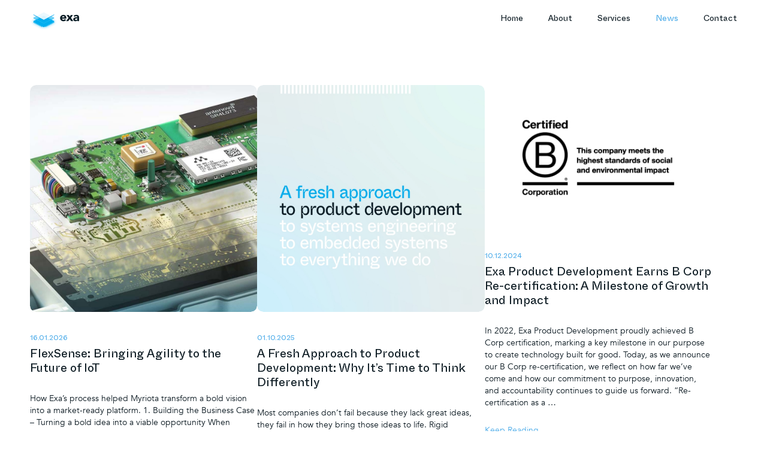

--- FILE ---
content_type: text/html; charset=UTF-8
request_url: https://exapd.com/news/
body_size: 46309
content:
<!DOCTYPE html><html lang="en"><head><meta charSet="utf-8"/><meta http-equiv="x-ua-compatible" content="ie=edge"/><meta name="viewport" content="width=device-width, initial-scale=1, shrink-to-fit=no"/><meta name="generator" content="Gatsby 5.12.4"/><meta data-react-helmet="true" content="width=device-width, initial-scale=1, maximum-scale=1" name="viewport"/><meta data-react-helmet="true" content="" name="keywords"/><meta data-react-helmet="true" content="@tommb" name="author"/><meta data-react-helmet="true" content="https://exapdwp.wpenginepowered.com/wp-content/uploads/2023/01/Docusign.png" name="image"/><meta data-react-helmet="true" content="We&#x27;re proud to be a Certified B Corporation and an Endorsed Employer for All Women by WORK180. Explore our latest news and industry blog." name="description"/><meta data-react-helmet="true" content="Exa Product Development" name="application-name"/><meta data-react-helmet="true" content="Exa Product Development" itemProp="name"/><meta data-react-helmet="true" content="https://exapd.com/news/" property="og:url"/><meta data-react-helmet="true" content="News - Exa Product Development" property="og:title"/><meta data-react-helmet="true" content="We&#x27;re proud to be a Certified B Corporation and an Endorsed Employer for All Women by WORK180. Explore our latest news and industry blog." property="og:description"/><meta data-react-helmet="true" content="website" property="og:type"/><meta data-react-helmet="true" content="https://exapdwp.wpenginepowered.com/wp-content/uploads/2023/01/Docusign.png" name="image" property="og:image"/><meta data-react-helmet="true" href="https://exapd.com/news/" name="canonical"/><meta data-react-helmet="true" href="https://exapd.com/news/" hreflang="en" name="alternate"/><meta data-react-helmet="true" href="https://exapd.com/news/" hreflang="x-default" name="alternate"/><meta name="theme-color" content="#0D1B23"/><style data-href="/styles.77e79dd797911f43773a.css" data-identity="gatsby-global-css">@charset "UTF-8";.slick-slider{-webkit-touch-callout:none;-webkit-tap-highlight-color:transparent;box-sizing:border-box;-ms-touch-action:pan-y;touch-action:pan-y;-webkit-user-select:none;-moz-user-select:none;-ms-user-select:none;user-select:none;-khtml-user-select:none}.slick-list,.slick-slider{display:block;position:relative}.slick-list{margin:0;overflow:hidden;padding:0}.slick-list:focus{outline:none}.slick-list.dragging{cursor:pointer;cursor:hand}.slick-slider .slick-list,.slick-slider .slick-track{-webkit-transform:translateZ(0);-moz-transform:translateZ(0);-ms-transform:translateZ(0);-o-transform:translateZ(0);transform:translateZ(0)}.slick-track{display:block;left:0;margin-left:auto;margin-right:auto;position:relative;top:0}.slick-track:after,.slick-track:before{content:"";display:table}.slick-track:after{clear:both}.slick-loading .slick-track{visibility:hidden}.slick-slide{display:none;float:left;height:100%;min-height:1px}[dir=rtl] .slick-slide{float:right}.slick-slide img{display:block}.slick-slide.slick-loading img{display:none}.slick-slide.dragging img{pointer-events:none}.slick-initialized .slick-slide{display:block}.slick-loading .slick-slide{visibility:hidden}.slick-vertical .slick-slide{border:1px solid transparent;display:block;height:auto}.slick-arrow.slick-hidden{display:none}.slick-loading .slick-list{background:#fff url([data-uri]) 50% no-repeat}@font-face{font-family:slick;font-style:normal;font-weight:400;src:url([data-uri]);src:url([data-uri]?#iefix) format("embedded-opentype"),url([data-uri]) format("woff"),url([data-uri]) format("truetype"),url([data-uri]#slick) format("svg")}.slick-next,.slick-prev{border:none;cursor:pointer;display:block;font-size:0;height:20px;line-height:0;padding:0;position:absolute;top:50%;-webkit-transform:translateY(-50%);-ms-transform:translateY(-50%);transform:translateY(-50%);width:20px}.slick-next,.slick-next:focus,.slick-next:hover,.slick-prev,.slick-prev:focus,.slick-prev:hover{background:transparent;color:transparent;outline:none}.slick-next:focus:before,.slick-next:hover:before,.slick-prev:focus:before,.slick-prev:hover:before{opacity:1}.slick-next.slick-disabled:before,.slick-prev.slick-disabled:before{opacity:.25}.slick-next:before,.slick-prev:before{-webkit-font-smoothing:antialiased;-moz-osx-font-smoothing:grayscale;color:#fff;font-family:slick;font-size:20px;line-height:1;opacity:.75}.slick-prev{left:-25px}[dir=rtl] .slick-prev{left:auto;right:-25px}.slick-prev:before{content:"←"}[dir=rtl] .slick-prev:before{content:"→"}.slick-next{right:-25px}[dir=rtl] .slick-next{left:-25px;right:auto}.slick-next:before{content:"→"}[dir=rtl] .slick-next:before{content:"←"}.slick-dotted.slick-slider{margin-bottom:30px}.slick-dots{bottom:-25px;display:block;list-style:none;margin:0;padding:0;position:absolute;text-align:center;width:100%}.slick-dots li{display:inline-block;margin:0 5px;padding:0;position:relative}.slick-dots li,.slick-dots li button{cursor:pointer;height:20px;width:20px}.slick-dots li button{background:transparent;border:0;color:transparent;display:block;font-size:0;line-height:0;outline:none;padding:5px}.slick-dots li button:focus,.slick-dots li button:hover{outline:none}.slick-dots li button:focus:before,.slick-dots li button:hover:before{opacity:1}.slick-dots li button:before{-webkit-font-smoothing:antialiased;-moz-osx-font-smoothing:grayscale;color:#000;content:"•";font-family:slick;font-size:6px;height:20px;left:0;line-height:20px;opacity:.25;position:absolute;text-align:center;top:0;width:20px}.slick-dots li.slick-active button:before{color:#000;opacity:.75}@font-face{font-family:WhyteInktrap;font-style:normal;font-weight:400;src:url(/static/WhyteInktrap-Regular-ae751ec86e570e9a6446cc9132b22109.woff2) format("woff2"),url(/static/WhyteInktrap-Regular-1cfaa5028c8b1cd8d5180c01e9646dbf.woff) format("woff")}@font-face{font-family:Avenir;font-style:normal;font-weight:400;src:url(/static/AvenirBook-4642b78bd2fbe3afd1408d154911ea36.woff2) format("woff2"),url(/static/AvenirBook-82e55f6fb18bd264cb96ffd5f386e2c2.woff) format("woff")}@font-face{font-family:Avenir;font-style:normal;font-weight:700;src:url(/static/AvenirMedium-dc9ef4ea04b85dd78fa72492d4a22309.woff2) format("woff2"),url(/static/AvenirMedium-5203416ab4a034d282bf3a9c2e83080a.woff) format("woff")}html{-ms-text-size-adjust:100%;-webkit-text-size-adjust:100%;-webkit-font-smoothing:antialiased;font-family:sans-serif}body{margin:0}article,aside,details,figcaption,figure,footer,header,main,menu,nav,section,summary{display:block}audio,canvas,progress,video{display:inline-block}audio:not([controls]){display:none;height:0}progress{vertical-align:baseline}[hidden],template{display:none}a{-webkit-text-decoration-skip:objects;background-color:transparent}a:active,a:hover{outline-width:0}abbr[title]{border-bottom:none;text-decoration:underline;-webkit-text-decoration:underline dotted;text-decoration:underline dotted}b,strong{font-weight:inherit;font-weight:bolder}dfn{font-style:italic}h1{font-size:2em;margin:.67em 0}mark{background-color:#ff0;color:#000}small{font-size:80%}sub,sup{font-size:75%;line-height:0;position:relative;vertical-align:baseline}sub{bottom:-.25em}sup{top:-.5em}img{border-style:none}svg:not(:root){overflow:hidden}code,kbd,pre,samp{font-family:monospace,monospace;font-size:1em}figure{margin:1em 40px}hr{box-sizing:content-box;height:0;overflow:visible}button,input,optgroup,select,textarea{font:inherit;margin:0}optgroup{font-weight:700}button,input{overflow:visible}button,select{text-transform:none}[type=reset],[type=submit],button,html [type=button]{-webkit-appearance:button}[type=button]::-moz-focus-inner,[type=reset]::-moz-focus-inner,[type=submit]::-moz-focus-inner,button::-moz-focus-inner{border-style:none;padding:0}[type=button]:-moz-focusring,[type=reset]:-moz-focusring,[type=submit]:-moz-focusring,button:-moz-focusring{outline:1px dotted ButtonText}fieldset{border:1px solid silver;margin:0 2px;padding:.35em .625em .75em}legend{box-sizing:border-box;color:inherit;display:table;max-width:100%;padding:0;white-space:normal}textarea{overflow:auto}[type=checkbox],[type=radio]{box-sizing:border-box;padding:0}[type=number]::-webkit-inner-spin-button,[type=number]::-webkit-outer-spin-button{height:auto}[type=search]{-webkit-appearance:textfield;outline-offset:-2px}[type=search]::-webkit-search-cancel-button,[type=search]::-webkit-search-decoration{-webkit-appearance:none}::-webkit-input-placeholder{color:inherit;opacity:.54}::-webkit-file-upload-button{-webkit-appearance:button;font:inherit}html{box-sizing:border-box;font:112.5%/1.45em georgia,serif}*,:after,:before{box-sizing:inherit}body{word-wrap:break-word;-ms-font-feature-settings:"kern","liga","clig","calt";font-feature-settings:"kern","liga","clig","calt";color:rgba(0,0,0,.8);font-family:georgia,serif;font-kerning:normal}img{margin:0 0 1.45rem;max-width:100%;padding:0}h1{font-size:2.25rem}h1,h2{color:inherit;font-family:-apple-system,BlinkMacSystemFont,Segoe UI,Roboto,Oxygen,Ubuntu,Cantarell,Fira Sans,Droid Sans,Helvetica Neue,sans-serif;font-weight:700;line-height:1.1;margin:0 0 1.45rem;padding:0;text-rendering:optimizeLegibility}h2{font-size:1.62671rem}h3{font-size:1.38316rem}h3,h4{color:inherit;font-family:-apple-system,BlinkMacSystemFont,Segoe UI,Roboto,Oxygen,Ubuntu,Cantarell,Fira Sans,Droid Sans,Helvetica Neue,sans-serif;font-weight:700;line-height:1.1;margin:0 0 1.45rem;padding:0;text-rendering:optimizeLegibility}h4{font-size:1rem}h5{font-size:.85028rem}h5,h6{color:inherit;font-family:-apple-system,BlinkMacSystemFont,Segoe UI,Roboto,Oxygen,Ubuntu,Cantarell,Fira Sans,Droid Sans,Helvetica Neue,sans-serif;font-weight:700;line-height:1.1;margin:0 0 1.45rem;padding:0;text-rendering:optimizeLegibility}h6{font-size:.78405rem}hgroup{margin:0 0 1.45rem;padding:0}ol,ul{list-style-image:none;list-style-position:outside;margin:0 0 1.45rem 1.45rem;padding:0}dd,dl,figure,p{margin:0 0 1.45rem;padding:0}pre{word-wrap:normal;background:rgba(0,0,0,.04);border-radius:3px;font-size:.85rem;line-height:1.42;margin:0 0 1.45rem;overflow:auto;padding:1.45rem}table{border-collapse:collapse;font-size:1rem;line-height:1.45rem;width:100%}fieldset,table{margin:0 0 1.45rem;padding:0}blockquote{margin:0 1.45rem 1.45rem;padding:0}form,iframe,noscript{margin:0 0 1.45rem;padding:0}hr{background:rgba(0,0,0,.2);border:none;height:1px;margin:0 0 calc(1.45rem - 1px);padding:0}address{margin:0 0 1.45rem;padding:0}b,dt,strong,th{font-weight:700}li{margin-bottom:.725rem}ol li,ul li{padding-left:0}li>ol,li>ul{margin-bottom:.725rem;margin-left:1.45rem;margin-top:.725rem}blockquote :last-child,li :last-child,p :last-child{margin-bottom:0}li>p{margin-bottom:.725rem}code,kbd,samp{font-size:.85rem;line-height:1.45rem}abbr,abbr[title],acronym{border-bottom:1px dotted rgba(0,0,0,.5);cursor:help}abbr[title]{text-decoration:none}td,th,thead{text-align:left}td,th{font-feature-settings:"tnum";-moz-font-feature-settings:"tnum";-ms-font-feature-settings:"tnum";-webkit-font-feature-settings:"tnum";border-bottom:1px solid rgba(0,0,0,.12);padding:.725rem .96667rem calc(.725rem - 1px)}td:first-child,th:first-child{padding-left:0}td:last-child,th:last-child{padding-right:0}code,tt{background-color:rgba(0,0,0,.04);border-radius:3px;font-family:SFMono-Regular,Consolas,Roboto Mono,Droid Sans Mono,Liberation Mono,Menlo,Courier,monospace;padding:.2em 0}pre code{background:none;line-height:1.42}code:after,code:before,tt:after,tt:before{content:" ";letter-spacing:-.2em}pre code:after,pre code:before,pre tt:after,pre tt:before{content:""}@media only screen and (max-width:480px){html{font-size:100%}}.form{display:flex;flex-wrap:wrap;justify-content:space-between;margin:0}.form__col{width:100%}.form__col:first-of-type{margin-bottom:23px}@media(min-width:900px){.form__col{width:calc(50% - 10px)}.form__col:first-of-type{margin-bottom:0}}.form__row{margin-bottom:23px;width:100%}.form__row:last-of-type{margin-bottom:0}.form__row label{display:block;font-family:WhyteInktrap,sans-serif;font-size:15px;margin-bottom:4px}.form__row input{background:#fff;border:none;border-radius:10px;font-size:14px;padding:10px 20px;width:100%}.form__row input:focus{outline:none}.form__row input::placeholder{opacity:1}.form__row textarea{background:#fff;border:none;border-radius:10px;font-size:14px;height:146px;padding:10px 20px;width:100%}.form__row textarea:focus{outline:none}.form__row textarea::placeholder{opacity:1}.form__row button{border:3px solid #4dace9;box-shadow:none;cursor:pointer}@media(min-width:900px){.form__row button:hover{border:3px solid #0d1b23}}::selection{background:#1b3848;color:#fff}body{color:#0d1b23;font-family:Avenir,sans-serif;font-size:14px;font-weight:400;line-height:20px;min-height:100vh;min-height:-webkit-fill-available;overflow-x:hidden;width:100vw}main{padding-top:60px}h1,h2,h3,h4,h5,h6{font-family:WhyteInktrap,sans-serif}h1,h2{font-size:30px;font-weight:400;line-height:33px}@media(min-width:900px){h1,h2{font-size:40px;line-height:44px}}h3,h4,h5,h6{font-size:20px;font-weight:400;line-height:24px}button,div,input,li,ol,p,span,table,ul{font-family:Avenir,sans-serif;font-size:14px;font-weight:400;line-height:20px}a{color:#0d1b23}.error404{padding:50px 0;text-align:center}@media(min-width:900px){.error404{padding:80px 0}}.error404__inner{margin:0 auto;max-width:1360px;padding:0 20px}@media(min-width:900px){.error404__inner{padding:0 50px}}.btn{background:#4dace9;border-radius:10px;color:#fff;display:inline-block;font-family:WhyteInktrap,sans-serif;font-size:13px;padding:9px 24px 4px;text-decoration:none;text-transform:uppercase;transition:all .3s ease}@media(min-width:900px){.btn:hover{background:#0d1b23}}.header{background:#fff;left:0;padding:15px 0 8px;position:fixed;top:0;transition:border .3s ease,background-color .3s ease;width:100vw;z-index:5}.header__inner{align-items:center;display:flex;flex-wrap:wrap;justify-content:space-between;margin:0 auto;max-width:1360px;padding:0 20px}@media(min-width:900px){.header__inner{padding:0 50px}}.header__logo{transition:all .3s ease}.header__logo img,.header__logo svg{display:block;margin:0}.header__logo img{height:36px;width:127px}.header__nav{display:none}@media(min-width:900px){.header__nav{display:block}}.header__nav ul{align-items:center;display:flex;flex-wrap:wrap;list-style:none;margin:0;padding:0}.header__nav ul li{font-family:WhyteInktrap,sans-serif;font-size:14px;font-weight:400;line-height:20px;margin:0 42px 0 0}.header__nav ul li:last-of-type{margin-right:0}.header__nav ul li a{color:#0d1b23;text-decoration:none;transition:all .3s ease}@media(min-width:900px){.header__nav ul li a.active,.header__nav ul li a:hover{color:#4dace9}}.header__hamburger{background:transparent;border:0;box-shadow:none;cursor:pointer;display:block;height:18px;margin:-10px 0 0;padding:0;width:23px}@media(min-width:900px){.header__hamburger{display:none}}.header__hamburger:focus{outline:0}.header__hamburger .lines{position:relative}.header__hamburger .lines,.header__hamburger .lines:after,.header__hamburger .lines:before{background:#4dace9;border-radius:0;display:inline-block;height:3px;transition:.2s;vertical-align:middle;width:23px}.header__hamburger .lines:after,.header__hamburger .lines:before{content:"";left:0;position:absolute;transform-origin:26px/14 center}.header__hamburger .lines:before{top:7px}.header__hamburger .lines:after{top:-7px}.header__hamburger .lines-button:hover{opacity:1}.header__hamburger--active .lines{background:transparent;border:0}.header__hamburger--active .lines:after,.header__hamburger--active .lines:before{top:0;transform-origin:50% 50%;width:26px}.header__hamburger--active .lines:before{transform:rotate(-45deg)}.header__hamburger--active .lines:after{transform:rotate(45deg)}.header--scrolled{border-bottom:1px solid #f0f1f1}.header--menu-active{background-color:transparent;border-bottom:0}.header--menu-active .header__logo{opacity:0}@media(min-width:900px){.page-template--home .header{border-bottom:1px solid #f0f1f1}}.page-template--home .header--menu-active{border-bottom:0}.off-canvas{background:#0d1b23;height:100vh;left:0;opacity:0;position:fixed;top:0;transform:translateX(100%);transition:all .3s ease;visibility:hidden;width:100vw;z-index:4}.off-canvas--active{opacity:1;transform:translateX(0);visibility:visible}.off-canvas__nav{padding:100px 50px}.off-canvas__nav ul{list-style:none;margin:0;padding:0}.off-canvas__nav ul li{font-family:WhyteInktrap,sans-serif;font-size:20px;font-weight:400;line-height:24px;margin:0 0 35px}.off-canvas__nav ul li a{color:#fff;text-decoration:none}.page-banner{position:relative}@media(min-width:900px){.page-banner{overflow:hidden}}.page-banner__image{width:100%}@media(max-width:901px){.page-banner__image{border-radius:10px;margin:30px 20px 0;overflow:hidden;width:calc(100% - 40px)}.page-banner__image .gatsby-image-wrapper,.page-banner__image .gatsby-image-wrapper img{border-radius:10px}}@media(min-width:900px){.page-banner__image{height:100%;left:50%;position:absolute;top:0;width:50%;z-index:2}.page-banner__image .gatsby-image-wrapper{height:100%;width:100%}}.page-banner__inner{margin:0 auto;max-width:1360px;padding:0 20px}@media(min-width:900px){.page-banner__inner{display:flex;flex-wrap:wrap;padding:0 50px}}.page-banner__content{padding:54px 0 70px;width:100%}@media(min-width:900px){.page-banner__content{padding:126px 0 158px;width:48%}}.page-banner__content h1,.page-banner__content h2{width:100%}@media(min-width:900px){.page-banner__content h1,.page-banner__content h2{width:450px}}.page-banner__content h1 span,.page-banner__content h2 span{color:#4dace9;font-family:WhyteInktrap,sans-serif;font-size:30px;font-weight:400;line-height:33px}@media(min-width:900px){.page-banner__content h1 span,.page-banner__content h2 span{font-size:40px;line-height:44px}}.page-banner__content p{margin-bottom:30px;max-width:300px}@media(min-width:900px){.page-banner__content p{margin-bottom:50px}}.page-banner .triangles{left:calc(100% - 65px);position:absolute;top:calc(100% - 65px);z-index:1}@media(min-width:900px){.page-banner .triangles{bottom:0;left:0;top:auto}}@media(max-width:901px){.page-banner .triangles__row{display:none}.page-banner .triangles__row:first-of-type{display:flex;margin-bottom:0}.page-banner .triangles__row:first-of-type svg:last-of-type{display:none}}.page-banner--cta{background:#0d1b23;color:#fff;z-index:1}@media(max-width:901px){.page-banner--cta{display:flex;flex-direction:column;flex-wrap:wrap}.page-banner--cta .page-banner__image{border-radius:0;height:300px;margin:0;order:2;width:100vw}.page-banner--cta .page-banner__image .gatsby-image-wrapper{border-radius:0;height:100%}.page-banner--cta .page-banner__image .gatsby-image-wrapper img{border-radius:0}.page-banner--cta .page-banner__content{order:1;padding-bottom:125px;padding-top:70px}.page-banner--cta .triangles{left:-186px;top:calc(100% - 375px)}.page-banner--cta .triangles__row{flex-wrap:nowrap}.page-banner--cta .triangles__row:first-child{display:flex;margin-bottom:20px}.page-banner--cta .triangles__row:first-child svg:last-of-type{display:block}.page-banner--cta .triangles__row:nth-child(2),.page-banner--cta .triangles__row:nth-child(3){display:flex}}@media(min-width:900px){.page-banner--cta .triangles{left:50%;transform:translate(-50%,30%)}}.numbered-items{background:#0d1b23;color:#fff;padding:60px 0;position:relative}@media(min-width:900px){.numbered-items{padding:100px 0}}.numbered-items__inner{margin:0 auto;max-width:1360px;padding:0 20px}@media(min-width:900px){.numbered-items__inner{padding:0 50px}}.numbered-items__inner h2{margin:0 0 30px}.numbered-items__items{display:flex;flex-wrap:wrap;gap:40px;margin:50px 0 0}@media(min-width:900px){.numbered-items__items{gap:25px}}.numbered-items__item{width:100%}@media(min-width:900px){.numbered-items__item{width:calc(33.333% - 17px)}}.numbered-items__item-number{color:#4dace9;display:block;font-size:12px;margin-bottom:8px}.numbered-items__cta{margin-top:40px;max-width:980px}@media(min-width:900px){.numbered-items__cta{display:flex;flex-wrap:wrap;justify-content:space-between;margin-top:100px}}.numbered-items__cta h3{margin:55px 0 40px;width:100%}@media(min-width:900px){.numbered-items__cta h3{margin:0;width:calc(100% - 220px)}}.numbered-items__cta .btn{height:100%}@media(min-width:900px){.numbered-items__cta .btn:hover{background:#fff;color:#0d1b23}}.page-template--medtech .page-banner p{max-width:460px}.page-template--medtech .page-banner p h4{margin-bottom:-30px;margin-top:20px}.page-template--medtech .numbered-items{background:#f6f5f7;color:#0d1b23;padding-top:0}.page-template--medtech .numbered-items p{max-width:650px}.page-template--medtech .numbered-items p:last-of-type{font-family:WhyteInktrap,sans-serif;font-size:20px;line-height:28px;margin:30px 0 -20px}@media(min-width:900px){.page-template--medtech .numbered-items p:last-of-type{margin-top:40px}}.page-template--medtech .numbered-items__image,.page-template--medtech .numbered-items__image .gatsby-image-wrapper{width:100%}.page-template--medtech .numbered-items__image .gatsby-image-wrapper img{object-fit:contain!important}@media(max-width:900px){.page-template--medtech .numbered-items__image{margin-left:-20px;width:calc(100% + 40px)}}.page-template--medtech .numbered-items .numbered-items__items{gap:0}.page-template--medtech .numbered-items .numbered-items__item-number{color:#0d1b23}.page-template--medtech .numbered-items .numbered-items__item{color:#0d1b23;margin-bottom:0;width:50%}@media(min-width:900px){.page-template--medtech .numbered-items .numbered-items__item{width:23%}}.page-template--medtech .numbered-items .numbered-items__cta .btn{background:#0d1b23;color:#fff}.page-template--medtech .numbered-items .numbered-items__cta .btn:hover{background:#fff;color:#0d1b23}.image-banner{margin:0;position:relative}.image-banner__image{width:100%}.image-banner__image--mobile{display:block}@media(min-width:900px){.image-banner__image--mobile{display:none}}.image-banner__image--desktop{display:none}@media(min-width:900px){.image-banner__image--desktop{display:block}}@media(max-width:901px){.image-banner__image{height:800px}}.image-banner__image .gatsby-image-wrapper{height:100%;width:100%}.image-banner__image .gatsby-image-wrapper img{object-position:5%}.image-banner__content{background:#4dace9;border-top-left-radius:10px;bottom:0;color:#fff;padding:20px 20px 0;position:absolute;right:0;width:calc(100vw - 20px)}@media(min-width:900px){.image-banner__content{padding:40px 40px 20px;width:55vw}}.image-banner__title{max-width:515px}.image-banner__list{display:flex;flex-wrap:wrap;gap:10px 20px;list-style:none;margin:0 0 20px;padding:0}@media(min-width:900px){.image-banner__list{gap:20px}}.image-banner__list li{font-family:WhyteInktrap,sans-serif;font-size:15px;line-height:21px;margin-bottom:0}.triangles__row{display:flex;flex-wrap:wrap;gap:20px;margin-bottom:20px}.tcb{background:#fff;padding:60px 0}@media(min-width:900px){.tcb{padding:100px 0}}.tcb__inner{margin:0 auto;max-width:1360px;padding:0 20px}@media(min-width:900px){.tcb__inner{display:flex;flex-wrap:wrap;padding:0 50px}}.tcb__title{width:100%}@media(min-width:900px){.tcb__title{width:48%}}.tcb__title h3{max-width:405px}.tcb__content{margin-top:30px;width:100%}@media(min-width:900px){.tcb__content{margin-top:0;width:48%}}.tcb__content p{margin-bottom:30px;max-width:300px}@media(min-width:900px){.tcb__content p{margin-bottom:50px}}.tcb__image{margin-bottom:-60px;margin-top:10px;width:100%}@media(min-width:900px){.tcb__image{margin-bottom:-80px;margin-top:40px}}.tcb__image .gatsby-image-wrapper{border-radius:10px;width:100%}.tcb__image .gatsby-image-wrapper img{border-radius:10px}.tci{background:#fff;padding:60px 0}@media(min-width:900px){.tci{padding:100px 0}}.tci__inner{align-items:center;display:flex;flex-direction:column-reverse;flex-wrap:wrap;justify-content:space-between;margin:0 auto;max-width:1360px;padding:0 20px}@media(min-width:900px){.tci__inner{align-items:center;display:flex;flex-direction:row;flex-wrap:wrap;justify-content:space-between;padding:0 50px}}.tci__content{width:100%}@media(min-width:900px){.tci__content{margin-top:0;width:46%}}.tci__content h3{font-size:24px}@media(min-width:900px){.tci__content h3{font-size:28px}}.tci__content p{margin-bottom:20px;max-width:100%}.tci__content ul li{margin-bottom:4px}.tci__image{margin-bottom:40px;width:100%}@media(min-width:900px){.tci__image{margin-bottom:0;width:48%}}.tci__image .gatsby-image-wrapper{border-radius:10px;width:100%}.tci__image .gatsby-image-wrapper img{border-radius:10px}@media(min-width:900px){.tci--reverse .tci__inner{flex-direction:row-reverse}}.page-template--medtech .tci--reverse{padding-bottom:20px;padding-top:0}.tcl{background:#f0f1f1;padding:0 0 60px}@media(min-width:900px){.tcl{padding:0 0 100px}}.tcl__inner{margin:0 auto;max-width:1360px;padding:0 20px}@media(min-width:900px){.tcl__inner{display:flex;flex-wrap:wrap;padding:0 50px}}.tcl__title{width:100%}@media(min-width:900px){.tcl__title{width:48%}}.tcl__title h3{max-width:405px}.tcl__content{margin-bottom:40px;width:100%}@media(min-width:900px){.tcl__content{margin-bottom:90px;width:48%}}.tcl__content p{margin-bottom:30px;max-width:300px}@media(min-width:900px){.tcl__content p{margin-bottom:50px}}.tcl__logos{align-items:center;display:flex;flex-wrap:wrap;gap:25px;justify-content:center;margin:0 auto;max-width:880px;width:100%}.tcl__logo{width:calc(50% - 20px)}@media(min-width:900px){.tcl__logo{width:calc(30% - 60px)}}.tcl__logo img{mix-blend-mode:multiply}.tcl__logo:first-child{width:140px}@media(min-width:900px){.tcl__logo:first-child{width:230px}}.tcl__logo:nth-child(2){width:50px}@media(min-width:900px){.tcl__logo:nth-child(2){width:80px}}.tcl__logo:nth-child(3){width:140px}@media(min-width:900px){.tcl__logo:nth-child(3){width:230px}}.page-template--medtech .tcl__logos{padding-top:50px}.card{position:relative}.card--team{display:block;margin-bottom:40px;text-decoration:none}@media(min-width:900px){.card--team{margin-bottom:0}}.card--team .card__image{border-radius:10px;overflow:hidden}.card--team .gatsby-image-wrapper{border-radius:10px;margin-bottom:10px}@media(min-width:900px){.card--team .gatsby-image-wrapper:hover img{transform:scale(1.03)}}.card--team .gatsby-image-wrapper img{aspect-ratio:1/1;border-radius:10px;display:block;transition:all .3s ease!important}.card--team h4{font-size:20px;font-weight:400;line-height:24px;margin:30px 0 5px}.card--team p{color:#0d1b23;font-size:14px;font-weight:400;line-height:20px;margin:0 0 18px}.card--team span{color:#4dace9}.card--post{margin-bottom:40px;text-decoration:none}@media(min-width:900px){.card--post{margin-bottom:60px}}.card--post .card__image{border-radius:10px;margin-bottom:35px;overflow:hidden}.card--post .card__image .gatsby-image-wrapper{border-radius:10px}.card--post .card__image img{aspect-ratio:404/258;border-radius:10px;object-fit:cover}.card--post .card__title h4{color:#0d1b23;font-size:20px;font-weight:400;line-height:24px}.card__date{color:#4dace9;display:block;font-family:WhyteInktrap,sans-serif;font-size:12px;margin-bottom:6px}.card__excerpt{margin-bottom:25px}.card__button{color:#4dace9}.card__link{height:100%;left:0;position:absolute;top:0;width:100%}.post{padding:60px 0}@media(min-width:900px){.post{padding:100px 0}}.post__inner{display:flex;flex-wrap:wrap;justify-content:space-between;margin:0 auto;max-width:1360px;padding:0 20px}@media(min-width:900px){.post__inner{padding:0 50px}}.post__meta{align-items:center;display:flex;flex-wrap:wrap;margin-bottom:30px}.post__date{color:#4dace9;font-family:WhyteInktrap,sans-serif;margin-right:40px;margin-top:7px}.post__content{width:100%}@media(min-width:900px){.post__content{width:50%}}.post__content h1 strong,.post__content h2 strong,.post__content h3 strong,.post__content h4 strong,.post__content h5 strong,.post__content h6 strong{font-weight:400}.post__content img{border-radius:10px;display:block;height:auto;object-fit:cover;width:100%}@media(min-width:900px){.post__content img{width:auto}}.post__image{width:100%}.post__image--mobile{display:block}.post__image--mobile .gatsby-image-wrapper{margin:20px 0 40px}@media(min-width:900px){.post__image--mobile{display:none}}.post__image--desktop{display:none}@media(min-width:900px){.post__image--desktop{display:block}.post__image{text-align:right;width:40%}}.post__image .react-reveal:first-of-type{position:relative;z-index:2}.post__image .gatsby-image-wrapper{border-radius:10px}.post__image .gatsby-image-wrapper img{border-radius:10px;z-index:1}.post__image .triangles{display:none;position:absolute;right:-40px;top:30px}@media(min-width:900px){.post__image .triangles{display:block}}.post__image a{display:none;position:relative;text-decoration:none;z-index:2}@media(min-width:900px){.post__image a{color:#4dace9;display:block;margin-bottom:120px}}.post__navigation{margin:40px 0;width:100%}@media(min-width:900px){.post__navigation{margin:100px 0 30px}}.post__navigation ul{display:flex;flex-wrap:wrap;justify-content:space-between;list-style:none;margin:0;padding:0}.post__navigation ul li a{align-items:center;color:#0d1b23;display:flex;flex-wrap:wrap;font-family:WhyteInktrap,sans-serif;font-size:15px;text-decoration:none}@media(min-width:900px){.post__navigation ul li a{font-size:20px}}.post__navigation ul li a svg{height:12px;margin:-5px 0 0;width:15px}.post__navigation ul li.post__prev svg{margin-right:12px;transform:rotate(180deg)}.post__navigation ul li.post__next svg{margin-left:12px}.clients{background:#fff;border-bottom:1px solid #f0f1f1;overflow:hidden;padding:0;width:100vw}@media(min-width:900px){.clients{padding:0 0 30px}}.clients__inner{margin:0 auto;max-width:1360px;padding:0 20px}@media(min-width:900px){.clients__inner{padding:0 50px}}.clients__logos{align-items:center;display:flex;flex-wrap:wrap;justify-content:center}@media(max-width:901px){.clients__logos{animation-direction:forward;animation-duration:25s;animation-iteration-count:infinite;animation-name:loop;animation-timing-function:linear;display:flex;flex-wrap:nowrap;margin-bottom:40px;width:-webkit-fit-content;width:-moz-fit-content;width:fit-content}}.clients__logo{margin-bottom:20px;width:50%}@media(min-width:900px){.clients__logo{display:flex;justify-content:center;margin-bottom:40px;width:14.28%}}@media(max-width:901px){.clients__logo{width:150px}}.clients__logo a{display:inline-block}.clients__logo img{left:50%!important;max-height:59px;max-width:123px;object-fit:contain!important;transform:translateX(-50%)!important}.clients--partners{border-bottom:0;margin-bottom:-20px;padding:40px 0 0}@media(min-width:900px){.clients--partners{border-bottom:1px solid #f0f1f1;margin-bottom:0;padding:70px 0}}.clients--partners .clients__logos{justify-content:space-between}@media(max-width:901px){.clients--partners .clients__logos{animation:none;flex-wrap:wrap}}.clients--partners .clients__logo{margin-bottom:0}@media(min-width:900px){.clients--partners .clients__logo{margin-bottom:0;width:auto}.clients--partners .clients__logo:first-child,.clients--partners .clients__logo:nth-child(2),.clients--partners .clients__logo:nth-child(3){width:150px}.clients--partners .clients__logo:nth-child(4){width:115px}}.clients--partners .clients__logo img{max-height:91px;max-width:150px;object-fit:contain!important}@media(max-width:901px){.clients--partners .clients__logo{margin-bottom:20px;width:40%}.clients--partners .clients__logo img{max-height:80px;max-width:120px;object-fit:contain!important}}.page-template--medtech .clients__inner{max-width:1000px}@media(min-width:900px){.page-template--medtech .clients__logo{width:20%}}@keyframes loop{0%{transform:translateX(0)}to{transform:translateX(-50%)}}.blog-archive{padding:70px 0}@media(min-width:900px){.blog-archive{padding:82px 0}}.blog-archive__inner{margin:0 auto;max-width:1360px;padding:0 20px}@media(min-width:900px){.blog-archive__inner{padding:0 50px}}.blog-archive__items{display:flex;flex-wrap:wrap;gap:20px}.blog-archive__items .card{width:100%}@media(min-width:900px){.blog-archive__items .card{width:calc(33.333% - 14px)}}.team-archive{padding:60px 0}@media(min-width:900px){.team-archive{padding:100px 0}}.team-archive__inner{margin:0 auto;max-width:1360px;padding:0 20px}@media(min-width:900px){.team-archive__inner{padding:0 50px}}.team-archive__items{grid-gap:20px;display:grid;grid-template-columns:repeat(2,minmax(calc(50% - 10px),1fr))}@media(min-width:900px){.team-archive__items{grid-gap:75px;grid-template-columns:repeat(4,minmax(250px,1fr))}}.page-header{padding:90px 0 60px;position:relative}@media(min-width:900px){.page-header{padding:125px 0 100px}}.page-header__inner{margin:0 auto;max-width:1360px;padding:0 20px}@media(min-width:900px){.page-header__inner{padding:0 50px}}.page-header__inner h1{margin:0;max-width:780px;position:relative;z-index:2}.page-header__inner h1 span{color:#4dace9;font-family:WhyteInktrap,sans-serif;font-size:30px;font-weight:400;line-height:33px}@media(min-width:900px){.page-header__inner h1 span{font-size:40px;line-height:44px}}.page-header__image{border-radius:10px;height:320px;margin:60px 0 0;position:relative;width:100%;z-index:2}.page-header__image--mobile{display:block}@media(min-width:900px){.page-header__image--mobile{display:none}}.page-header__image--desktop{display:none}@media(min-width:900px){.page-header__image--desktop{display:block}.page-header__image{height:320px;margin:60px 0 0}}.page-header__image .gatsby-image-wrapper{border-radius:10px;height:100%;position:absolute!important;width:100%}.page-header__image img{border-radius:10px}.page-header__bg{bottom:0;height:210px;position:absolute;width:100%;z-index:1}@media(min-width:900px){.page-header__bg{height:260px}}.contact{padding:90px 0 40px;position:relative}@media(min-width:900px){.contact{padding:125px 0 100px}}.contact:before{background:#fff;bottom:0;content:"";height:210px;position:absolute;width:100%;z-index:1}@media(min-width:900px){.contact:before{height:260px}}.contact__inner{margin:0 auto;max-width:1360px;padding:0 20px}@media(min-width:900px){.contact__inner{padding:0 50px}}.contact__inner h1{margin:0 0 40px;max-width:780px;position:relative;z-index:2}@media(min-width:900px){.contact__inner h1{margin:0 0 80px}}.contact__form{background:#f0f1f1}.contact__wrapper{display:flex;flex-wrap:wrap;justify-content:space-between;padding:55px 0}@media(min-width:900px){.contact__wrapper{padding:90px 0 100px}}.contact__wrapper .form{max-width:825px;width:100%}@media(min-width:900px){.contact__wrapper .form{width:calc(100% - 350px)}}.contact__details{margin-top:40px;width:100%}@media(min-width:900px){.contact__details{margin-top:0;width:300px}}.contact__details h4{font-size:15px;margin:22px 0 5px}.contact__details a{display:block;max-width:205px;text-decoration:none}.contact__image{border-radius:10px;height:320px;position:relative;width:100%;z-index:2}@media(min-width:900px){.contact__image{height:320px}}.contact__image .gatsby-image-wrapper{border-radius:10px;height:100%;position:absolute!important;width:100%}.contact__image img{border-radius:10px;object-position:left}@media(min-width:900px){.contact__image img{object-position:center}}.page-template--thank-you{background:#0d1b23;color:#fff}.page-template--thank-you .footer,.page-template--thank-you .header{display:none}.thanks{padding:60px 0}@media(min-width:900px){.thanks{padding:100px 0}}.thanks__inner{display:flex;flex-wrap:wrap;justify-content:space-between;margin:0 auto;max-width:1360px;padding:0 20px;position:relative}@media(min-width:900px){.thanks__inner{padding:0 50px}}.thanks__close{background:none;border:none;color:#fff;cursor:pointer;font-family:WhyteInktrap,sans-serif;padding:0;position:absolute;right:50px;text-decoration:none;top:-120px}.thanks h1{color:#4dace9}.thanks__content{width:100%}@media(min-width:900px){.thanks__content{width:45%}}.thanks__intro{font-family:WhyteInktrap,sans-serif;font-size:20px;line-height:24px;margin:40px 0}.thanks__image{border-radius:10px;overflow:hidden;width:100%}@media(min-width:900px){.thanks__image{width:48%}}.thanks__image .gatsby-image-wrapper,.thanks__image .gatsby-image-wrapper img{border-radius:10px}.services{background:#f0f1f1;padding:40px 0}@media(min-width:900px){.services{padding:67px 0 100px}}.services__inner{display:flex;flex-wrap:wrap;justify-content:space-between;margin:0 auto;max-width:1360px;padding:0 20px}@media(min-width:900px){.services__inner{padding:0 50px}}.services__items{position:relative;width:100%}@media(min-width:900px){.services__items{width:50%}.services__items:before{background:#fff;content:"";display:block;height:calc(100% + 167px);position:absolute;right:0;top:-67px;width:1px}}.services__item{position:relative}.services__item:before{background:#fff;content:"";display:block;height:1px;position:absolute;right:-20px;top:0;width:100vw}@media(min-width:900px){.services__item:before{right:0;width:50vw}}.services__item button{background:none;border:none;color:#0d1b23;cursor:pointer;display:flex;flex-wrap:wrap;justify-content:space-between;padding:0;text-align:left;width:100%}.services__item button span{color:#4dace9;display:block;font-size:12px;margin-bottom:5px;margin-top:19px;width:15px}@media(min-width:900px){.services__item button span{margin-top:12px;width:100%}}.services__item button h4{font-size:20px;line-height:24px;margin-bottom:15px;margin-top:20px;width:calc(100% - 85px)}@media(min-width:900px){.services__item button h4{margin-bottom:15px;margin-top:0}}.services__item button svg{margin-top:-12px;opacity:0;transform:rotate(90deg);transition:all .3s ease}@media(min-width:900px){.services__item button svg{transform:rotate(0)}}.services__item .services__content{display:none}.services__item .services__content .content{padding-bottom:40px}@media(min-width:900px){.services__item .services__content .content{padding-bottom:30px}}.services__item--active:after{background:#f0f1f1;content:"";display:block;height:100%;position:absolute;right:0;top:0;width:1px}.services__item--active button h4{color:#4dace9}@media(min-width:900px){.services__item--active button h4{color:#0d1b23}.services__item--active button svg{opacity:1}}.services__item--active .services__content{display:block}@media(min-width:900px){.services__item--active .services__content{display:none}}.services__desktop-content{display:none}@media(min-width:900px){.services__desktop-content{display:block}}.services__content{width:100%}@media(min-width:900px){.services__content{width:calc(50% - 100px)}}.services__content .services__image{border-radius:10px;margin-bottom:40px;margin-top:20px;overflow:hidden}@media(min-width:900px){.services__content .services__image{margin-bottom:50px}}.services__content .gatsby-image-wrapper,.services__content img{border-radius:10px}.testimonials{overflow:hidden;padding:60px 0;width:100vw}@media(min-width:900px){.testimonials{padding:80px 0 100px}}.testimonials__inner{margin:0 auto;max-width:1360px;padding:0 20px}@media(min-width:900px){.testimonials__inner{padding:0 50px}}.testimonials h2{margin-bottom:100px}@media(min-width:900px){.testimonials h2{margin-bottom:70px}}.testimonials__item{background:#f0f1f1;border-radius:10px;padding:40px 30px 30px}.testimonials .slick-list{overflow:visible}.testimonials .slick-slide>div{margin-right:20px}.testimonials__details{display:flex;flex-wrap:wrap;justify-content:space-between}.testimonials__quote{margin-bottom:25px}.testimonials__client{font-family:WhyteInktrap,sans-serif;font-size:15px;margin-bottom:15px;width:100%}@media(min-width:900px){.testimonials__client{margin-bottom:0;width:40%}}.testimonials__name{margin-bottom:0;width:60%}.testimonials .slick-arrow{height:20px;width:26px}.testimonials .slick-arrow:before{display:none}.testimonials .slick-arrow.slick-disabled{opacity:.25}.testimonials .slick-prev{left:0;opacity:1;right:auto;top:-60px;transform:none;z-index:1}@media(min-width:900px){.testimonials .slick-prev{left:auto;right:80px;top:-110px}}.testimonials .slick-prev svg{transform:rotate(180deg)}.testimonials .slick-next{left:50px;right:auto;top:-60px;transform:none}@media(min-width:900px){.testimonials .slick-next{left:auto;right:20px;top:-110px}.page-template--medtech .testimonials h2{text-align:center}.page-template--medtech .testimonials__item{height:255px}}.team-template{background:#0d1b23;color:#fff}.team-template .footer,.team-template .header{display:none}.profile{padding:60px 0}@media(min-width:900px){.profile{padding:100px 0}}.profile__inner{display:flex;flex-wrap:wrap;justify-content:space-between;margin:0 auto;max-width:1360px;padding:0 20px;position:relative}@media(min-width:900px){.profile__inner{padding:0 50px}}.profile__close{background:none;border:none;color:#fff;cursor:pointer;font-family:WhyteInktrap,sans-serif;padding:0;position:absolute;right:25px;text-decoration:none;top:-90px}@media(min-width:900px){.profile__close{right:50px;top:-120px}}.profile h1{color:#4dace9}.profile__content{width:100%}@media(min-width:900px){.profile__content{width:45%}}.profile__intro{font-family:WhyteInktrap,sans-serif;font-size:20px;line-height:24px;margin:40px 0}.profile__image{border-radius:10px;overflow:hidden;width:100%}@media(min-width:900px){.profile__image{width:48%}}.profile__image .gatsby-image-wrapper,.profile__image .gatsby-image-wrapper img{border-radius:10px}.scrolling-team{background:#f0f1f1;overflow:hidden}.scrolling-team__inner{display:flex;flex-wrap:wrap;justify-content:space-between;margin:0 auto;max-width:1360px;padding:0 20px}@media(min-width:900px){.scrolling-team__inner{padding:0 50px}}.scrolling-team__parallax{height:370px;overflow:hidden;position:relative;width:100%}@media(min-width:900px){.scrolling-team__parallax{height:auto;width:50%}}.scrolling-team__parallax div:first-child .scrolling-team__column{left:0;position:absolute;top:50%;transform:translateY(-20%)}.scrolling-team__parallax div:nth-child(2) .scrolling-team__column{left:50%;position:absolute;top:50%;transform:translate(-50%,-15%)}.scrolling-team__parallax div:nth-child(3) .scrolling-team__column{position:absolute;right:0;top:50%;transform:translateY(-10%)}.scrolling-team__column{display:flex;flex-direction:column;flex-wrap:nowrap;justify-content:center;width:calc(33.333% - 20px)}.scrolling-team__image{border-radius:50%;margin:15px 0;overflow:hidden}.scrolling-team__image .gatsby-image-wrapper,.scrolling-team__image img{border-radius:50%}.scrolling-team__image img{aspect-ratio:1/1;filter:grayscale(100%)}.scrolling-team__content{padding:50px 0 70px;width:100%}@media(min-width:900px){.scrolling-team__content{padding:140px 0;width:42%}}.scrolling-team__content h1,.scrolling-team__content h2{width:100%}@media(min-width:900px){.scrolling-team__content h1,.scrolling-team__content h2{width:450px}}.scrolling-team__content h1 span,.scrolling-team__content h2 span{color:#4dace9;font-family:WhyteInktrap,sans-serif;font-size:30px;font-weight:400;line-height:33px}@media(min-width:900px){.scrolling-team__content h1 span,.scrolling-team__content h2 span{font-size:40px;line-height:44px}}.scrolling-team__content p{margin-bottom:30px;max-width:300px}@media(min-width:900px){.scrolling-team__content p{margin-bottom:50px}}.scrolling-video{background:#0d1b23;padding:40px 0 0;position:-webkit-sticky;position:sticky;top:60px;z-index:1}@media(min-width:900px){.scrolling-video{padding:120px 0 10px;position:relative}}.scrolling-video__inner{margin:0 auto;max-width:1360px;padding:0 20px}@media(min-width:900px){.scrolling-video__inner{padding:0 50px}}.scrolling-video__wrapper{height:0;padding-bottom:56.56%;position:relative;width:100%}.scrolling-video__video{border-radius:10px;position:relative;transition:width .5s ease;width:100%;z-index:2}.scrolling-video__video video{border-radius:10px}@media(min-width:900px){.scrolling-video__video{width:65%}.scrolling-video__video.scrolled{width:100%}}.scrolling-video__triangles{display:none;left:50%;position:absolute;top:-64px}@media(min-width:900px){.scrolling-video__triangles{display:block}}.scrolling-video__triangles--bottom{bottom:0;left:auto;right:14px;top:auto}.page-template--home .clients,.page-template--home .footer,.page-template--home .image-banner,.page-template--home .page-banner--cta,.page-template--home .scrolling-team,.page-template--home .tcb{position:relative;transform:translateZ(0);z-index:2}.video{background:#fff;padding-top:40px;position:relative;z-index:1}@media(min-width:900px){.video{padding-top:100px}}.video__inner{margin:0 auto;max-width:1360px;padding:0 20px}@media(min-width:900px){.video__inner{padding:0 50px}}.video h3{text-align:center}.video__wrapper{height:0;padding-bottom:56.56%;position:relative;width:100%}.video__wrapper .gatsby-image-wrapper{height:100%;left:0;position:absolute;top:0;width:100%}.video__wrapper video{border-radius:10px;height:100%;object-fit:cover;width:100%}.video__wrapper button{background:none;border:none;cursor:pointer;left:50%;position:absolute;top:50%;transform:translate(-50%,-50%);z-index:3}.video__player{height:100%;left:0;position:absolute;top:0;width:100%;z-index:1}.video__player iframe,.video__player video{border-radius:10px;height:100%;object-fit:cover;width:100%}.video__cover{align-items:center;background-color:rgba(0,0,0,.5);border-radius:10px;display:flex;height:100%;justify-content:center;left:0;position:absolute;top:0;width:100%;z-index:2}.video__cover img{border-radius:10px;max-width:100%}.video button{background:none;border:none;cursor:pointer;padding:0}.footer__inner{display:flex;flex-wrap:wrap;justify-content:space-between;margin:0 auto;max-width:1360px;padding:0 20px}@media(min-width:900px){.footer__inner{padding:0 50px}}.footer p{font-size:12px;line-height:16px;margin:0}.footer p a{text-decoration:none}.footer .address{width:100%}@media(min-width:900px){.footer .address{width:175px}}.footer .copy--mobile{display:block}@media(min-width:900px){.footer .copy--mobile{display:none}}.footer .copy--desktop{display:none}@media(min-width:900px){.footer .copy--desktop{display:block}}.footer__top{padding:60px 0 40px}.footer__top .bcorp{display:block;height:auto;margin:-6px 0 0;width:220px}.footer__top .iso{display:block;height:auto;margin:0;width:120px}.footer__top h4{font-size:14px;margin-bottom:15px}@media(min-width:900px){.footer__top h4{font-size:20px;margin-bottom:20px}}.footer__top .footer__right .footer__col:first-child,.footer__top .footer__right .footer__col:nth-child(2){width:50%}.footer__top .footer__right .footer__col:nth-child(3){width:196px}.footer__top .footer__right .footer__col:nth-child(4){width:102px}@media(min-width:900px){.footer__top .footer__right .footer__col:first-child,.footer__top .footer__right .footer__col:nth-child(2),.footer__top .footer__right .footer__col:nth-child(3),.footer__top .footer__right .footer__col:nth-child(4){width:auto}.footer__top .footer__left{display:flex;flex-direction:column;flex-wrap:wrap;justify-content:space-between;margin-bottom:3px}.footer__top .footer__left div:last-of-type p{margin-top:-2px}}.footer__bottom{border-top:1px solid #f0f1f1;padding:40px 0 60px}.footer__bottom .footer__right .footer__col:first-of-type{display:flex;flex-wrap:wrap;width:100%}@media(min-width:900px){.footer__bottom .footer__right .footer__col:first-of-type{width:calc(100% - 192px)}}.footer__bottom .footer__right .footer__col:first-of-type img{display:block;height:27px;margin:0 14px 0 0;width:40px}.footer__bottom .footer__right .footer__col:first-of-type p{margin-top:14px;width:100%}@media(min-width:900px){.footer__bottom .footer__right .footer__col:first-of-type p{margin-left:14px;margin-top:0;width:calc(100% - 122px)}}.footer__bottom .footer__right .footer__col:last-of-type{display:flex;flex-wrap:wrap;justify-content:space-between;margin-top:40px;width:100%}@media(min-width:900px){.footer__bottom .footer__right .footer__col:last-of-type{margin-top:0;width:auto}}.footer__left{width:100%}@media(min-width:900px){.footer__left{width:25%}}.footer__right{display:flex;flex-wrap:wrap;justify-content:space-between;width:100%}@media(min-width:900px){.footer__right{width:75%}}.footer__logo--mobile{display:block;margin-bottom:35px}@media(min-width:900px){.footer__logo--mobile{display:none;margin-bottom:0}}.footer__logo--desktop{display:none}@media(min-width:900px){.footer__logo--desktop{display:block}}.footer__logo img{height:36px;margin:0;width:127px}.footer__nav{margin:50px 0}@media(min-width:900px){.footer__nav{margin:0}}.footer__nav ul{list-style:none;margin:0;padding:0}.footer__nav ul li{font-family:WhyteInktrap,sans-serif;font-size:14px;font-weight:400;line-height:20px}.footer__nav ul li:last-of-type{margin-bottom:0}.footer__nav ul li a{text-decoration:none}.footer__social{margin:50px 0}@media(min-width:900px){.footer__social{margin:0}}.footer__social ul{list-style:none;margin:0;padding:0}.footer__social ul li{font-family:WhyteInktrap,sans-serif;font-size:14px;font-weight:400;line-height:20px}.footer__social ul li:last-of-type{margin-bottom:0}.footer__social ul li a{align-items:center;display:flex;flex-wrap:wrap;text-decoration:none}.footer__social ul li a svg{margin-right:15px;width:27px}</style><title data-react-helmet="true">News - Exa Product Development</title><script data-react-helmet="true" type="application/ld+json">{"@context":"https://schema.org","@graph":[{"@type":"WebPage","@id":"/news/","url":"/news/","name":"News - Exa Product Development","isPartOf":{"@id":"/#website"},"datePublished":"2022-12-22T07:02:29+00:00","dateModified":"2023-01-20T05:09:29+00:00","description":"We're proud to be a Certified B Corporation and an Endorsed Employer for All Women by WORK180. Explore our latest news and industry blog.","breadcrumb":{"@id":"/news/#breadcrumb"},"inLanguage":"en-US","potentialAction":[{"@type":"ReadAction","target":["/news/"]}]},{"@type":"BreadcrumbList","@id":"/news/#breadcrumb","itemListElement":[{"@type":"ListItem","position":1,"name":"Home","item":"/"},{"@type":"ListItem","position":2,"name":"News"}]},{"@type":"WebSite","@id":"/#website","url":"/","name":"Exa Product Development","description":"Your vision, our experience, and a combined passion to create next generation technology.","publisher":{"@id":"/#organization"},"potentialAction":[{"@type":"SearchAction","target":{"@type":"EntryPoint","urlTemplate":"/?s={search_term_string}"},"query-input":"required name=search_term_string"}],"inLanguage":"en-US"},{"@type":"Organization","@id":"/#organization","name":"Exa Product Development","url":"/","logo":{"@type":"ImageObject","inLanguage":"en-US","@id":"/#/schema/logo/image/","url":"/static/189130fe25a8a231e923e22232a9afd3/Docusign.png","contentUrl":"/static/189130fe25a8a231e923e22232a9afd3/Docusign.png","width":296,"height":83,"caption":"Exa Product Development"},"image":{"@id":"/#/schema/logo/image/"},"sameAs":["https://www.linkedin.com/company/exaproductdevelopment/"]}]}</script><style>.gatsby-image-wrapper{position:relative;overflow:hidden}.gatsby-image-wrapper picture.object-fit-polyfill{position:static!important}.gatsby-image-wrapper img{bottom:0;height:100%;left:0;margin:0;max-width:none;padding:0;position:absolute;right:0;top:0;width:100%;object-fit:cover}.gatsby-image-wrapper [data-main-image]{opacity:0;transform:translateZ(0);transition:opacity .25s linear;will-change:opacity}.gatsby-image-wrapper-constrained{display:inline-block;vertical-align:top}</style><noscript><style>.gatsby-image-wrapper noscript [data-main-image]{opacity:1!important}.gatsby-image-wrapper [data-placeholder-image]{opacity:0!important}</style></noscript><script type="module">const e="undefined"!=typeof HTMLImageElement&&"loading"in HTMLImageElement.prototype;e&&document.body.addEventListener("load",(function(e){const t=e.target;if(void 0===t.dataset.mainImage)return;if(void 0===t.dataset.gatsbyImageSsr)return;let a=null,n=t;for(;null===a&&n;)void 0!==n.parentNode.dataset.gatsbyImageWrapper&&(a=n.parentNode),n=n.parentNode;const o=a.querySelector("[data-placeholder-image]"),r=new Image;r.src=t.currentSrc,r.decode().catch((()=>{})).then((()=>{t.style.opacity=1,o&&(o.style.opacity=0,o.style.transition="opacity 500ms linear")}))}),!0);</script><link rel="icon" href="/favicon-32x32.png?v=689d5675a78d9b795c78ef2f4efe608b" type="image/png"/><link rel="manifest" href="/manifest.webmanifest" crossorigin="anonymous"/><link rel="apple-touch-icon" sizes="48x48" href="/icons/icon-48x48.png?v=689d5675a78d9b795c78ef2f4efe608b"/><link rel="apple-touch-icon" sizes="72x72" href="/icons/icon-72x72.png?v=689d5675a78d9b795c78ef2f4efe608b"/><link rel="apple-touch-icon" sizes="96x96" href="/icons/icon-96x96.png?v=689d5675a78d9b795c78ef2f4efe608b"/><link rel="apple-touch-icon" sizes="144x144" href="/icons/icon-144x144.png?v=689d5675a78d9b795c78ef2f4efe608b"/><link rel="apple-touch-icon" sizes="192x192" href="/icons/icon-192x192.png?v=689d5675a78d9b795c78ef2f4efe608b"/><link rel="apple-touch-icon" sizes="256x256" href="/icons/icon-256x256.png?v=689d5675a78d9b795c78ef2f4efe608b"/><link rel="apple-touch-icon" sizes="384x384" href="/icons/icon-384x384.png?v=689d5675a78d9b795c78ef2f4efe608b"/><link rel="apple-touch-icon" sizes="512x512" href="/icons/icon-512x512.png?v=689d5675a78d9b795c78ef2f4efe608b"/><link rel="sitemap" type="application/xml" href="/sitemap-index.xml"/><script data-gatsby="web-vitals-polyfill">
              !function(){var e,t,n,i,r={passive:!0,capture:!0},a=new Date,o=function(){i=[],t=-1,e=null,f(addEventListener)},c=function(i,r){e||(e=r,t=i,n=new Date,f(removeEventListener),u())},u=function(){if(t>=0&&t<n-a){var r={entryType:"first-input",name:e.type,target:e.target,cancelable:e.cancelable,startTime:e.timeStamp,processingStart:e.timeStamp+t};i.forEach((function(e){e(r)})),i=[]}},s=function(e){if(e.cancelable){var t=(e.timeStamp>1e12?new Date:performance.now())-e.timeStamp;"pointerdown"==e.type?function(e,t){var n=function(){c(e,t),a()},i=function(){a()},a=function(){removeEventListener("pointerup",n,r),removeEventListener("pointercancel",i,r)};addEventListener("pointerup",n,r),addEventListener("pointercancel",i,r)}(t,e):c(t,e)}},f=function(e){["mousedown","keydown","touchstart","pointerdown"].forEach((function(t){return e(t,s,r)}))},p="hidden"===document.visibilityState?0:1/0;addEventListener("visibilitychange",(function e(t){"hidden"===document.visibilityState&&(p=t.timeStamp,removeEventListener("visibilitychange",e,!0))}),!0);o(),self.webVitals={firstInputPolyfill:function(e){i.push(e),u()},resetFirstInputPolyfill:o,get firstHiddenTime(){return p}}}();
            </script><script>window.dataLayer = window.dataLayer || [];window.dataLayer.push({"platform":"gatsby"}); (function(w,d,s,l,i){w[l]=w[l]||[];w[l].push({'gtm.start': new Date().getTime(),event:'gtm.js'});var f=d.getElementsByTagName(s)[0], j=d.createElement(s),dl=l!='dataLayer'?'&l='+l:'';j.async=true;j.src= 'https://www.googletagmanager.com/gtm.js?id='+i+dl+'';f.parentNode.insertBefore(j,f); })(window,document,'script','dataLayer', 'GTM-MZHQP29');</script></head><body class="page-template page-template--news"><noscript><iframe src="https://www.googletagmanager.com/ns.html?id=GTM-MZHQP29" height="0" width="0" style="display: none; visibility: hidden" aria-hidden="true"></iframe></noscript><div id="___gatsby"><div style="outline:none" tabindex="-1" id="gatsby-focus-wrapper"><header class="header"><div class="header__inner"><a title="Exa Product Development" class="header__logo" href="/"><img src="[data-uri]" alt="Exa Product Development"/></a><nav class="header__nav"><ul><li><a href="/">Home</a></li><li><a href="/about/">About</a></li><li><a href="/services/">Services</a></li><li><a aria-current="page" class="active" href="/news/">News</a></li><li><a href="/contact/">Contact</a></li></ul></nav><button class="header__hamburger"><span class="lines"></span></button></div></header><div class="off-canvas false"><div class="off-canvas__inner"><nav class="off-canvas__nav"><ul><li><a href="/">Home</a></li><li><a href="/about/">About</a></li><li><a href="/services/">Services</a></li><li><a aria-current="page" class="active" href="/news/">News</a></li><li><a href="/contact/">Contact</a></li></ul></nav></div></div><main><section class="blog-archive"><div class="blog-archive__inner"><div class="blog-archive__items"><div class="react-reveal card card--post"><div class="card__image"><div data-gatsby-image-wrapper="" class="gatsby-image-wrapper gatsby-image-wrapper-constrained"><div style="max-width:1000px;display:block"><img alt="" role="presentation" aria-hidden="true" src="data:image/svg+xml;charset=utf-8,%3Csvg%20height=&#x27;1000&#x27;%20width=&#x27;1000&#x27;%20xmlns=&#x27;http://www.w3.org/2000/svg&#x27;%20version=&#x27;1.1&#x27;%3E%3C/svg%3E" style="max-width:100%;display:block;position:static"/></div><div aria-hidden="true" data-placeholder-image="" style="opacity:1;transition:opacity 500ms linear;background-color:#f8f8f8;position:absolute;top:0;left:0;bottom:0;right:0"></div><img data-gatsby-image-ssr="" data-main-image="" style="opacity:0" sizes="(min-width: 900px) 900px, 100vw" decoding="async" loading="lazy" data-src="/static/132e4a2afd98bc9c9843ce80c0088600/ccb65/render-square.jpg" data-srcset="/static/132e4a2afd98bc9c9843ce80c0088600/ccb65/render-square.jpg 900w" alt="FlexSense: Bringing Agility to the Future of IoT"/><noscript><img data-gatsby-image-ssr="" data-main-image="" style="opacity:0" sizes="(min-width: 900px) 900px, 100vw" decoding="async" loading="lazy" src="/static/132e4a2afd98bc9c9843ce80c0088600/ccb65/render-square.jpg" srcSet="/static/132e4a2afd98bc9c9843ce80c0088600/ccb65/render-square.jpg 900w" alt="FlexSense: Bringing Agility to the Future of IoT"/></noscript><script type="module">const t="undefined"!=typeof HTMLImageElement&&"loading"in HTMLImageElement.prototype;if(t){const t=document.querySelectorAll("img[data-main-image]");for(let e of t){e.dataset.src&&(e.setAttribute("src",e.dataset.src),e.removeAttribute("data-src")),e.dataset.srcset&&(e.setAttribute("srcset",e.dataset.srcset),e.removeAttribute("data-srcset"));const t=e.parentNode.querySelectorAll("source[data-srcset]");for(let e of t)e.setAttribute("srcset",e.dataset.srcset),e.removeAttribute("data-srcset");e.complete&&(e.style.opacity=1,e.parentNode.parentNode.querySelector("[data-placeholder-image]").style.opacity=0)}}</script></div></div><div class="card__title"><span class="card__date">16.01.2026</span><h4>FlexSense: Bringing Agility to the Future of IoT</h4><div class="card__excerpt"><p>How Exa’s process helped Myriota transform a bold vision into a market-ready platform. 1. Building the Business Case – Turning a bold idea into a viable opportunity When Myriota set out to simplify IoT connectivity, they wanted more than incremental improvement. They wanted a platform that could scale globally, adapt easily, and cut deployment time …</p>
</div><span class="card__button">Keep Reading</span></div><a class="card__link" href="/flexsense-bringing-agility-to-the-future-of-iot/"></a></div><div class="react-reveal card card--post"><div class="card__image"><div data-gatsby-image-wrapper="" class="gatsby-image-wrapper gatsby-image-wrapper-constrained"><div style="max-width:1000px;display:block"><img alt="" role="presentation" aria-hidden="true" src="data:image/svg+xml;charset=utf-8,%3Csvg%20height=&#x27;1000&#x27;%20width=&#x27;1000&#x27;%20xmlns=&#x27;http://www.w3.org/2000/svg&#x27;%20version=&#x27;1.1&#x27;%3E%3C/svg%3E" style="max-width:100%;display:block;position:static"/></div><div aria-hidden="true" data-placeholder-image="" style="opacity:1;transition:opacity 500ms linear;background-color:#e8f8f8;position:absolute;top:0;left:0;bottom:0;right:0"></div><img data-gatsby-image-ssr="" data-main-image="" style="opacity:0" sizes="(min-width: 1000px) 1000px, 100vw" decoding="async" loading="lazy" data-src="/static/26ec8cb1077046d0678d984193c4a3c9/d09e2/Exa-Fresh-Linkedin-01.jpg" data-srcset="/static/26ec8cb1077046d0678d984193c4a3c9/ccb65/Exa-Fresh-Linkedin-01.jpg 900w,/static/26ec8cb1077046d0678d984193c4a3c9/d09e2/Exa-Fresh-Linkedin-01.jpg 1000w" alt="A Fresh Approach to Product Development: Why It’s Time to Think Differently"/><noscript><img data-gatsby-image-ssr="" data-main-image="" style="opacity:0" sizes="(min-width: 1000px) 1000px, 100vw" decoding="async" loading="lazy" src="/static/26ec8cb1077046d0678d984193c4a3c9/d09e2/Exa-Fresh-Linkedin-01.jpg" srcSet="/static/26ec8cb1077046d0678d984193c4a3c9/ccb65/Exa-Fresh-Linkedin-01.jpg 900w,/static/26ec8cb1077046d0678d984193c4a3c9/d09e2/Exa-Fresh-Linkedin-01.jpg 1000w" alt="A Fresh Approach to Product Development: Why It’s Time to Think Differently"/></noscript><script type="module">const t="undefined"!=typeof HTMLImageElement&&"loading"in HTMLImageElement.prototype;if(t){const t=document.querySelectorAll("img[data-main-image]");for(let e of t){e.dataset.src&&(e.setAttribute("src",e.dataset.src),e.removeAttribute("data-src")),e.dataset.srcset&&(e.setAttribute("srcset",e.dataset.srcset),e.removeAttribute("data-srcset"));const t=e.parentNode.querySelectorAll("source[data-srcset]");for(let e of t)e.setAttribute("srcset",e.dataset.srcset),e.removeAttribute("data-srcset");e.complete&&(e.style.opacity=1,e.parentNode.parentNode.querySelector("[data-placeholder-image]").style.opacity=0)}}</script></div></div><div class="card__title"><span class="card__date">01.10.2025</span><h4>A Fresh Approach to Product Development: Why It’s Time to Think Differently</h4><div class="card__excerpt"><p>Most companies don’t fail because they lack great ideas, they fail in how they bring those ideas to life. Rigid processes, development strategies that delay key decisions, and teams across the business working in silos can create costly surprises. By the time reality sets in, expectations are locked, investors are watching, and the cost of …</p>
</div><span class="card__button">Keep Reading</span></div><a class="card__link" href="/a-fresh-approach-to-product-development-why-its-time-to-think-differently/"></a></div><div class="react-reveal card card--post"><div class="card__image"><div data-gatsby-image-wrapper="" class="gatsby-image-wrapper gatsby-image-wrapper-constrained"><div style="max-width:1000px;display:block"><img alt="" role="presentation" aria-hidden="true" src="data:image/svg+xml;charset=utf-8,%3Csvg%20height=&#x27;638.6138613861386&#x27;%20width=&#x27;1000&#x27;%20xmlns=&#x27;http://www.w3.org/2000/svg&#x27;%20version=&#x27;1.1&#x27;%3E%3C/svg%3E" style="max-width:100%;display:block;position:static"/></div><div aria-hidden="true" data-placeholder-image="" style="opacity:1;transition:opacity 500ms linear;background-color:#f8f8f8;position:absolute;top:0;left:0;bottom:0;right:0"></div><img data-gatsby-image-ssr="" data-main-image="" style="opacity:0" sizes="(min-width: 404px) 404px, 100vw" decoding="async" loading="lazy" data-src="/static/5376316a111b97cc0950cd4f546e1c9f/907bf/bcorp-1.jpg" data-srcset="/static/5376316a111b97cc0950cd4f546e1c9f/907bf/bcorp-1.jpg 404w" alt="Exa Product Development Earns B Corp Re-certification: A Milestone of Growth and Impact"/><noscript><img data-gatsby-image-ssr="" data-main-image="" style="opacity:0" sizes="(min-width: 404px) 404px, 100vw" decoding="async" loading="lazy" src="/static/5376316a111b97cc0950cd4f546e1c9f/907bf/bcorp-1.jpg" srcSet="/static/5376316a111b97cc0950cd4f546e1c9f/907bf/bcorp-1.jpg 404w" alt="Exa Product Development Earns B Corp Re-certification: A Milestone of Growth and Impact"/></noscript><script type="module">const t="undefined"!=typeof HTMLImageElement&&"loading"in HTMLImageElement.prototype;if(t){const t=document.querySelectorAll("img[data-main-image]");for(let e of t){e.dataset.src&&(e.setAttribute("src",e.dataset.src),e.removeAttribute("data-src")),e.dataset.srcset&&(e.setAttribute("srcset",e.dataset.srcset),e.removeAttribute("data-srcset"));const t=e.parentNode.querySelectorAll("source[data-srcset]");for(let e of t)e.setAttribute("srcset",e.dataset.srcset),e.removeAttribute("data-srcset");e.complete&&(e.style.opacity=1,e.parentNode.parentNode.querySelector("[data-placeholder-image]").style.opacity=0)}}</script></div></div><div class="card__title"><span class="card__date">10.12.2024</span><h4>Exa Product Development Earns B Corp Re-certification: A Milestone of Growth and Impact</h4><div class="card__excerpt"><p>In 2022, Exa Product Development proudly achieved B Corp certification, marking a key milestone in our purpose to create technology built for good. Today, as we announce our B Corp re-certification, we reflect on how far we’ve come and how our commitment to purpose, innovation, and accountability continues to guide us forward. “Re-certification as a …</p>
</div><span class="card__button">Keep Reading</span></div><a class="card__link" href="/exa-product-development-earns-b-corp-re-certification-a-milestone-of-growth-and-impact/"></a></div><div class="react-reveal card card--post"><div class="card__image"><div data-gatsby-image-wrapper="" class="gatsby-image-wrapper gatsby-image-wrapper-constrained"><div style="max-width:1000px;display:block"><img alt="" role="presentation" aria-hidden="true" src="data:image/svg+xml;charset=utf-8,%3Csvg%20height=&#x27;523&#x27;%20width=&#x27;1000&#x27;%20xmlns=&#x27;http://www.w3.org/2000/svg&#x27;%20version=&#x27;1.1&#x27;%3E%3C/svg%3E" style="max-width:100%;display:block;position:static"/></div><div aria-hidden="true" data-placeholder-image="" style="opacity:1;transition:opacity 500ms linear;background-color:#f8f8e8;position:absolute;top:0;left:0;bottom:0;right:0"></div><img data-gatsby-image-ssr="" data-main-image="" style="opacity:0" sizes="(min-width: 1000px) 1000px, 100vw" decoding="async" loading="lazy" data-src="/static/c4fcb6bc6e246eccee7f6dc10aa95fd0/6bdaa/PTO-old-brand.jpg" data-srcset="/static/c4fcb6bc6e246eccee7f6dc10aa95fd0/af5c8/PTO-old-brand.jpg 900w,/static/c4fcb6bc6e246eccee7f6dc10aa95fd0/6bdaa/PTO-old-brand.jpg 1000w" alt="Top 5 Australian companies with the best paid time off policies"/><noscript><img data-gatsby-image-ssr="" data-main-image="" style="opacity:0" sizes="(min-width: 1000px) 1000px, 100vw" decoding="async" loading="lazy" src="/static/c4fcb6bc6e246eccee7f6dc10aa95fd0/6bdaa/PTO-old-brand.jpg" srcSet="/static/c4fcb6bc6e246eccee7f6dc10aa95fd0/af5c8/PTO-old-brand.jpg 900w,/static/c4fcb6bc6e246eccee7f6dc10aa95fd0/6bdaa/PTO-old-brand.jpg 1000w" alt="Top 5 Australian companies with the best paid time off policies"/></noscript><script type="module">const t="undefined"!=typeof HTMLImageElement&&"loading"in HTMLImageElement.prototype;if(t){const t=document.querySelectorAll("img[data-main-image]");for(let e of t){e.dataset.src&&(e.setAttribute("src",e.dataset.src),e.removeAttribute("data-src")),e.dataset.srcset&&(e.setAttribute("srcset",e.dataset.srcset),e.removeAttribute("data-srcset"));const t=e.parentNode.querySelectorAll("source[data-srcset]");for(let e of t)e.setAttribute("srcset",e.dataset.srcset),e.removeAttribute("data-srcset");e.complete&&(e.style.opacity=1,e.parentNode.parentNode.querySelector("[data-placeholder-image]").style.opacity=0)}}</script></div></div><div class="card__title"><span class="card__date">24.01.2024</span><h4>Top 5 Australian companies with the best paid time off policies</h4><div class="card__excerpt"><p>In the hustle to build a fulfilling career, the importance of genuine paid time off cannot be overstated. It’s not just about the quantity of days; it’s about quality – a well-rounded policy that considers your need for rest and rejuvenation. Close your eyes and picture this: a workplace that not only values your time …</p>
</div><span class="card__button">Keep Reading</span></div><a class="card__link" href="/top-5-australian-companies-with-the-best-paid-time-off-policies/"></a></div><div class="react-reveal card card--post"><div class="card__image"><div data-gatsby-image-wrapper="" class="gatsby-image-wrapper gatsby-image-wrapper-constrained"><div style="max-width:1000px;display:block"><img alt="" role="presentation" aria-hidden="true" src="data:image/svg+xml;charset=utf-8,%3Csvg%20height=&#x27;638.6138613861386&#x27;%20width=&#x27;1000&#x27;%20xmlns=&#x27;http://www.w3.org/2000/svg&#x27;%20version=&#x27;1.1&#x27;%3E%3C/svg%3E" style="max-width:100%;display:block;position:static"/></div><div aria-hidden="true" data-placeholder-image="" style="opacity:1;transition:opacity 500ms linear;background-color:#f8f8f8;position:absolute;top:0;left:0;bottom:0;right:0"></div><img data-gatsby-image-ssr="" data-main-image="" style="opacity:0" sizes="(min-width: 404px) 404px, 100vw" decoding="async" loading="lazy" data-src="/static/da6fdaf90376e03af184b65fe4fe233f/907bf/Group-10-1.jpg" data-srcset="/static/da6fdaf90376e03af184b65fe4fe233f/907bf/Group-10-1.jpg 404w" alt="Nirtek’s Guidewire for Unstable Plaque Detection – Finding Ticking Time-Bombs to Prevent Heart Attack"/><noscript><img data-gatsby-image-ssr="" data-main-image="" style="opacity:0" sizes="(min-width: 404px) 404px, 100vw" decoding="async" loading="lazy" src="/static/da6fdaf90376e03af184b65fe4fe233f/907bf/Group-10-1.jpg" srcSet="/static/da6fdaf90376e03af184b65fe4fe233f/907bf/Group-10-1.jpg 404w" alt="Nirtek’s Guidewire for Unstable Plaque Detection – Finding Ticking Time-Bombs to Prevent Heart Attack"/></noscript><script type="module">const t="undefined"!=typeof HTMLImageElement&&"loading"in HTMLImageElement.prototype;if(t){const t=document.querySelectorAll("img[data-main-image]");for(let e of t){e.dataset.src&&(e.setAttribute("src",e.dataset.src),e.removeAttribute("data-src")),e.dataset.srcset&&(e.setAttribute("srcset",e.dataset.srcset),e.removeAttribute("data-srcset"));const t=e.parentNode.querySelectorAll("source[data-srcset]");for(let e of t)e.setAttribute("srcset",e.dataset.srcset),e.removeAttribute("data-srcset");e.complete&&(e.style.opacity=1,e.parentNode.parentNode.querySelector("[data-placeholder-image]").style.opacity=0)}}</script></div></div><div class="card__title"><span class="card__date">22.11.2023</span><h4>Nirtek’s Guidewire for Unstable Plaque Detection – Finding Ticking Time-Bombs to Prevent Heart Attack</h4><div class="card__excerpt"><p>Cardiovascular Disease is the leading cause of death worldwide, responsible for one third of all global mortality. Of these fatalities, a staggering 85 per cent are attributed to heart attacks and strokes1. In Australia, heart attacks alone account for nearly one in 20 deaths – this equates to a heart attack claiming a life every …</p>
</div><span class="card__button">Keep Reading</span></div><a class="card__link" href="/nirteks-guidewire-for-unstable-plaque-detection-finding-ticking-time-bombs-to-prevent-heart-attack/"></a></div><div class="react-reveal card card--post"><div class="card__image"><div data-gatsby-image-wrapper="" class="gatsby-image-wrapper gatsby-image-wrapper-constrained"><div style="max-width:1000px;display:block"><img alt="" role="presentation" aria-hidden="true" src="data:image/svg+xml;charset=utf-8,%3Csvg%20height=&#x27;667&#x27;%20width=&#x27;1000&#x27;%20xmlns=&#x27;http://www.w3.org/2000/svg&#x27;%20version=&#x27;1.1&#x27;%3E%3C/svg%3E" style="max-width:100%;display:block;position:static"/></div><div aria-hidden="true" data-placeholder-image="" style="opacity:1;transition:opacity 500ms linear;background-color:#f8f8f8;position:absolute;top:0;left:0;bottom:0;right:0"></div><img data-gatsby-image-ssr="" data-main-image="" style="opacity:0" sizes="(min-width: 1000px) 1000px, 100vw" decoding="async" loading="lazy" data-src="/static/45a78e6f35d7d8688c1bd3be079d6eca/f68d8/aus.jpg" data-srcset="/static/45a78e6f35d7d8688c1bd3be079d6eca/2caf2/aus.jpg 900w,/static/45a78e6f35d7d8688c1bd3be079d6eca/f68d8/aus.jpg 1000w" alt="Exa Product Development granted Research Service Provider Status by AusIndustry"/><noscript><img data-gatsby-image-ssr="" data-main-image="" style="opacity:0" sizes="(min-width: 1000px) 1000px, 100vw" decoding="async" loading="lazy" src="/static/45a78e6f35d7d8688c1bd3be079d6eca/f68d8/aus.jpg" srcSet="/static/45a78e6f35d7d8688c1bd3be079d6eca/2caf2/aus.jpg 900w,/static/45a78e6f35d7d8688c1bd3be079d6eca/f68d8/aus.jpg 1000w" alt="Exa Product Development granted Research Service Provider Status by AusIndustry"/></noscript><script type="module">const t="undefined"!=typeof HTMLImageElement&&"loading"in HTMLImageElement.prototype;if(t){const t=document.querySelectorAll("img[data-main-image]");for(let e of t){e.dataset.src&&(e.setAttribute("src",e.dataset.src),e.removeAttribute("data-src")),e.dataset.srcset&&(e.setAttribute("srcset",e.dataset.srcset),e.removeAttribute("data-srcset"));const t=e.parentNode.querySelectorAll("source[data-srcset]");for(let e of t)e.setAttribute("srcset",e.dataset.srcset),e.removeAttribute("data-srcset");e.complete&&(e.style.opacity=1,e.parentNode.parentNode.querySelector("[data-placeholder-image]").style.opacity=0)}}</script></div></div><div class="card__title"><span class="card__date">27.07.2023</span><h4>Exa Product Development granted Research Service Provider Status by AusIndustry</h4><div class="card__excerpt"><p>For a third year, Exa Product Development has become a registered Research Service Provider (RSP No. 127391). Our clients may be eligible to claim the R&amp;D Tax Incentive for research and development activities performed by our team. Exa has been vetted by AusIndustry, on behalf of Innovation Australia, as being capable of providing scientific or …</p>
</div><span class="card__button">Keep Reading</span></div><a class="card__link" href="/exa-product-development-granted-research-service-provider-status-by-ausindustry/"></a></div><div class="react-reveal card card--post"><div class="card__image"><div data-gatsby-image-wrapper="" class="gatsby-image-wrapper gatsby-image-wrapper-constrained"><div style="max-width:1000px;display:block"><img alt="" role="presentation" aria-hidden="true" src="data:image/svg+xml;charset=utf-8,%3Csvg%20height=&#x27;523&#x27;%20width=&#x27;1000&#x27;%20xmlns=&#x27;http://www.w3.org/2000/svg&#x27;%20version=&#x27;1.1&#x27;%3E%3C/svg%3E" style="max-width:100%;display:block;position:static"/></div><div aria-hidden="true" data-placeholder-image="" style="opacity:1;transition:opacity 500ms linear;background-color:#b8a898;position:absolute;top:0;left:0;bottom:0;right:0"></div><img data-gatsby-image-ssr="" data-main-image="" style="opacity:0" sizes="(min-width: 1000px) 1000px, 100vw" decoding="async" loading="lazy" data-src="/static/599074fb4b12371ec38394acd0ed2858/6bdaa/Women-in-STEMM.jpg" data-srcset="/static/599074fb4b12371ec38394acd0ed2858/af5c8/Women-in-STEMM.jpg 900w,/static/599074fb4b12371ec38394acd0ed2858/6bdaa/Women-in-STEMM.jpg 1000w" alt="The myths and realities of being a woman in STEMM"/><noscript><img data-gatsby-image-ssr="" data-main-image="" style="opacity:0" sizes="(min-width: 1000px) 1000px, 100vw" decoding="async" loading="lazy" src="/static/599074fb4b12371ec38394acd0ed2858/6bdaa/Women-in-STEMM.jpg" srcSet="/static/599074fb4b12371ec38394acd0ed2858/af5c8/Women-in-STEMM.jpg 900w,/static/599074fb4b12371ec38394acd0ed2858/6bdaa/Women-in-STEMM.jpg 1000w" alt="The myths and realities of being a woman in STEMM"/></noscript><script type="module">const t="undefined"!=typeof HTMLImageElement&&"loading"in HTMLImageElement.prototype;if(t){const t=document.querySelectorAll("img[data-main-image]");for(let e of t){e.dataset.src&&(e.setAttribute("src",e.dataset.src),e.removeAttribute("data-src")),e.dataset.srcset&&(e.setAttribute("srcset",e.dataset.srcset),e.removeAttribute("data-srcset"));const t=e.parentNode.querySelectorAll("source[data-srcset]");for(let e of t)e.setAttribute("srcset",e.dataset.srcset),e.removeAttribute("data-srcset");e.complete&&(e.style.opacity=1,e.parentNode.parentNode.querySelector("[data-placeholder-image]").style.opacity=0)}}</script></div></div><div class="card__title"><span class="card__date">10.04.2023</span><h4>The myths and realities of being a woman in STEMM</h4><div class="card__excerpt"><p>Women aren’t as good at math as men. WRONG! There is no evidence to suggest that men are better at math and science than women. In fact, studies have shown that girls perform just as well as boys in math and science in early education. Women aren’t as interested in STEMM subjects as men. WRONG! Many girls …</p>
</div><span class="card__button">Keep Reading</span></div><a class="card__link" href="/the-myths-and-realities-of-being-a-woman-in-stemm/"></a></div><div class="react-reveal card card--post"><div class="card__image"><div data-gatsby-image-wrapper="" class="gatsby-image-wrapper gatsby-image-wrapper-constrained"><div style="max-width:1000px;display:block"><img alt="" role="presentation" aria-hidden="true" src="data:image/svg+xml;charset=utf-8,%3Csvg%20height=&#x27;484.3110504774898&#x27;%20width=&#x27;1000&#x27;%20xmlns=&#x27;http://www.w3.org/2000/svg&#x27;%20version=&#x27;1.1&#x27;%3E%3C/svg%3E" style="max-width:100%;display:block;position:static"/></div><div aria-hidden="true" data-placeholder-image="" style="opacity:1;transition:opacity 500ms linear;background-color:#a8a8a8;position:absolute;top:0;left:0;bottom:0;right:0"></div><img data-gatsby-image-ssr="" data-main-image="" style="opacity:0" sizes="(min-width: 733px) 733px, 100vw" decoding="async" loading="lazy" data-src="/static/b3b903e110abc9cbc2cf4c9702f04cda/a2ab5/Smart50Workplaces_Winners_ArticleIMG_1466x710.webp" data-srcset="/static/b3b903e110abc9cbc2cf4c9702f04cda/a2ab5/Smart50Workplaces_Winners_ArticleIMG_1466x710.webp 733w" alt="Smart50 Workplaces 2023: What can these Top Performers teach you about hiring and retention?"/><noscript><img data-gatsby-image-ssr="" data-main-image="" style="opacity:0" sizes="(min-width: 733px) 733px, 100vw" decoding="async" loading="lazy" src="/static/b3b903e110abc9cbc2cf4c9702f04cda/a2ab5/Smart50Workplaces_Winners_ArticleIMG_1466x710.webp" srcSet="/static/b3b903e110abc9cbc2cf4c9702f04cda/a2ab5/Smart50Workplaces_Winners_ArticleIMG_1466x710.webp 733w" alt="Smart50 Workplaces 2023: What can these Top Performers teach you about hiring and retention?"/></noscript><script type="module">const t="undefined"!=typeof HTMLImageElement&&"loading"in HTMLImageElement.prototype;if(t){const t=document.querySelectorAll("img[data-main-image]");for(let e of t){e.dataset.src&&(e.setAttribute("src",e.dataset.src),e.removeAttribute("data-src")),e.dataset.srcset&&(e.setAttribute("srcset",e.dataset.srcset),e.removeAttribute("data-srcset"));const t=e.parentNode.querySelectorAll("source[data-srcset]");for(let e of t)e.setAttribute("srcset",e.dataset.srcset),e.removeAttribute("data-srcset");e.complete&&(e.style.opacity=1,e.parentNode.parentNode.querySelector("[data-placeholder-image]").style.opacity=0)}}</script></div></div><div class="card__title"><span class="card__date">03.04.2023</span><h4>Smart50 Workplaces 2023: What can these Top Performers teach you about hiring and retention?</h4><div class="card__excerpt"><p>Developed in partnership with Employment Hero, Smart50 Workplaces sought out to find and recognise the hiring and retention strategies of 50 great Australian SME employers. Today, we’re pleased to reveal our inaugural Smart50 Workplaces list, brands of all stripes working hard to understand the employment landscape and put their people first. Topping the list were …</p>
</div><span class="card__button">Keep Reading</span></div><a class="card__link" href="/smart50-workplaces-2023-what-can-these-top-performers-teach-you-about-hiring-and-retention/"></a></div><div class="react-reveal card card--post"><div class="card__image"><div data-gatsby-image-wrapper="" class="gatsby-image-wrapper gatsby-image-wrapper-constrained"><div style="max-width:1000px;display:block"><img alt="" role="presentation" aria-hidden="true" src="data:image/svg+xml;charset=utf-8,%3Csvg%20height=&#x27;484.3110504774898&#x27;%20width=&#x27;1000&#x27;%20xmlns=&#x27;http://www.w3.org/2000/svg&#x27;%20version=&#x27;1.1&#x27;%3E%3C/svg%3E" style="max-width:100%;display:block;position:static"/></div><div aria-hidden="true" data-placeholder-image="" style="opacity:1;transition:opacity 500ms linear;background-color:#080808;position:absolute;top:0;left:0;bottom:0;right:0"></div><img data-gatsby-image-ssr="" data-main-image="" style="opacity:0" sizes="(min-width: 733px) 733px, 100vw" decoding="async" loading="lazy" data-src="/static/5233b34f6e91912f3fa17a924a15ad72/a2ab5/Exa-Product-Development_team-photo_Smart50-Workplaces-2023.webp" data-srcset="/static/5233b34f6e91912f3fa17a924a15ad72/a2ab5/Exa-Product-Development_team-photo_Smart50-Workplaces-2023.webp 733w" alt="Exa Product Development Wins Smart50 Workplaces 2023 Flexibility, Work-life Balance and Hybrid Work Category"/><noscript><img data-gatsby-image-ssr="" data-main-image="" style="opacity:0" sizes="(min-width: 733px) 733px, 100vw" decoding="async" loading="lazy" src="/static/5233b34f6e91912f3fa17a924a15ad72/a2ab5/Exa-Product-Development_team-photo_Smart50-Workplaces-2023.webp" srcSet="/static/5233b34f6e91912f3fa17a924a15ad72/a2ab5/Exa-Product-Development_team-photo_Smart50-Workplaces-2023.webp 733w" alt="Exa Product Development Wins Smart50 Workplaces 2023 Flexibility, Work-life Balance and Hybrid Work Category"/></noscript><script type="module">const t="undefined"!=typeof HTMLImageElement&&"loading"in HTMLImageElement.prototype;if(t){const t=document.querySelectorAll("img[data-main-image]");for(let e of t){e.dataset.src&&(e.setAttribute("src",e.dataset.src),e.removeAttribute("data-src")),e.dataset.srcset&&(e.setAttribute("srcset",e.dataset.srcset),e.removeAttribute("data-srcset"));const t=e.parentNode.querySelectorAll("source[data-srcset]");for(let e of t)e.setAttribute("srcset",e.dataset.srcset),e.removeAttribute("data-srcset");e.complete&&(e.style.opacity=1,e.parentNode.parentNode.querySelector("[data-placeholder-image]").style.opacity=0)}}</script></div></div><div class="card__title"><span class="card__date">03.04.2023</span><h4>Exa Product Development Wins Smart50 Workplaces 2023 Flexibility, Work-life Balance and Hybrid Work Category</h4><div class="card__excerpt"><p>Category Top Performer: Flexibility, Work-life Balance and Hybrid Work Founders: Stephen Leahey, Sarah Bardwell Headquarters: Abbotsford, Victoria Year founded: 2017 Employees: 5-20 Industry: Professional services Website: exapd.com Operating as a hybrid workplace, Exa Product Development says: “We truly understand that flexibility means different things to different people.” It sets “reasonable business hours”, which are 7am-6pm, and trusts its team members to …</p>
</div><span class="card__button">Keep Reading</span></div><a class="card__link" href="/news-exa-product-development-wins-smart50-workplaces-2023-flexibility-work-life-balance-and-hybrid-work-category/"></a></div><div class="react-reveal card card--post"><div class="card__image"><div data-gatsby-image-wrapper="" class="gatsby-image-wrapper gatsby-image-wrapper-constrained"><div style="max-width:1000px;display:block"><img alt="" role="presentation" aria-hidden="true" src="data:image/svg+xml;charset=utf-8,%3Csvg%20height=&#x27;523&#x27;%20width=&#x27;1000&#x27;%20xmlns=&#x27;http://www.w3.org/2000/svg&#x27;%20version=&#x27;1.1&#x27;%3E%3C/svg%3E" style="max-width:100%;display:block;position:static"/></div><div aria-hidden="true" data-placeholder-image="" style="opacity:1;transition:opacity 500ms linear;background-color:#080808;position:absolute;top:0;left:0;bottom:0;right:0"></div><img data-gatsby-image-ssr="" data-main-image="" style="opacity:0" sizes="(min-width: 1000px) 1000px, 100vw" decoding="async" loading="lazy" data-src="/static/817bc379de172f16e4a8dba530a61302/6bdaa/IWD-featured-image-blog.jpg" data-srcset="/static/817bc379de172f16e4a8dba530a61302/af5c8/IWD-featured-image-blog.jpg 900w,/static/817bc379de172f16e4a8dba530a61302/6bdaa/IWD-featured-image-blog.jpg 1000w" alt="Equitable Workplace Awards — Exa Product Development recognised as ‘Representative Leadership’ category winner"/><noscript><img data-gatsby-image-ssr="" data-main-image="" style="opacity:0" sizes="(min-width: 1000px) 1000px, 100vw" decoding="async" loading="lazy" src="/static/817bc379de172f16e4a8dba530a61302/6bdaa/IWD-featured-image-blog.jpg" srcSet="/static/817bc379de172f16e4a8dba530a61302/af5c8/IWD-featured-image-blog.jpg 900w,/static/817bc379de172f16e4a8dba530a61302/6bdaa/IWD-featured-image-blog.jpg 1000w" alt="Equitable Workplace Awards — Exa Product Development recognised as ‘Representative Leadership’ category winner"/></noscript><script type="module">const t="undefined"!=typeof HTMLImageElement&&"loading"in HTMLImageElement.prototype;if(t){const t=document.querySelectorAll("img[data-main-image]");for(let e of t){e.dataset.src&&(e.setAttribute("src",e.dataset.src),e.removeAttribute("data-src")),e.dataset.srcset&&(e.setAttribute("srcset",e.dataset.srcset),e.removeAttribute("data-srcset"));const t=e.parentNode.querySelectorAll("source[data-srcset]");for(let e of t)e.setAttribute("srcset",e.dataset.srcset),e.removeAttribute("data-srcset");e.complete&&(e.style.opacity=1,e.parentNode.parentNode.querySelector("[data-placeholder-image]").style.opacity=0)}}</script></div></div><div class="card__title"><span class="card__date">15.03.2023</span><h4>Equitable Workplace Awards — Exa Product Development recognised as ‘Representative Leadership’ category winner</h4><div class="card__excerpt"><p>WORK180’s International Women’s Day Summit 2023 wrap-up It was a day of thought-provoking discussion and open conversations backdropped by the stunning Melbourne city-skyline as we launched our first International Women’s Day Summit earlier this week. While every day is International Women’s Day for us here at WORK180, the summit was an amazing opportunity for us …</p>
</div><span class="card__button">Keep Reading</span></div><a class="card__link" href="/news-equitable-workplace-awards-exa-product-development-recognised-as-representative-leadership-category-winner/"></a></div><div class="react-reveal card card--post"><div class="card__image"><div data-gatsby-image-wrapper="" class="gatsby-image-wrapper gatsby-image-wrapper-constrained"><div style="max-width:1000px;display:block"><img alt="" role="presentation" aria-hidden="true" src="data:image/svg+xml;charset=utf-8,%3Csvg%20height=&#x27;523&#x27;%20width=&#x27;1000&#x27;%20xmlns=&#x27;http://www.w3.org/2000/svg&#x27;%20version=&#x27;1.1&#x27;%3E%3C/svg%3E" style="max-width:100%;display:block;position:static"/></div><div aria-hidden="true" data-placeholder-image="" style="opacity:1;transition:opacity 500ms linear;background-color:#080808;position:absolute;top:0;left:0;bottom:0;right:0"></div><img data-gatsby-image-ssr="" data-main-image="" style="opacity:0" sizes="(min-width: 1000px) 1000px, 100vw" decoding="async" loading="lazy" data-src="/static/98e4acc745af99839377dc3ecddae395/181b6/Inclusive-Workplace-Cultures-Image.png" data-srcset="/static/98e4acc745af99839377dc3ecddae395/20897/Inclusive-Workplace-Cultures-Image.png 900w,/static/98e4acc745af99839377dc3ecddae395/181b6/Inclusive-Workplace-Cultures-Image.png 1000w" alt="Inclusive workplace cultures: How to tell if it’s the real deal"/><noscript><img data-gatsby-image-ssr="" data-main-image="" style="opacity:0" sizes="(min-width: 1000px) 1000px, 100vw" decoding="async" loading="lazy" src="/static/98e4acc745af99839377dc3ecddae395/181b6/Inclusive-Workplace-Cultures-Image.png" srcSet="/static/98e4acc745af99839377dc3ecddae395/20897/Inclusive-Workplace-Cultures-Image.png 900w,/static/98e4acc745af99839377dc3ecddae395/181b6/Inclusive-Workplace-Cultures-Image.png 1000w" alt="Inclusive workplace cultures: How to tell if it’s the real deal"/></noscript><script type="module">const t="undefined"!=typeof HTMLImageElement&&"loading"in HTMLImageElement.prototype;if(t){const t=document.querySelectorAll("img[data-main-image]");for(let e of t){e.dataset.src&&(e.setAttribute("src",e.dataset.src),e.removeAttribute("data-src")),e.dataset.srcset&&(e.setAttribute("srcset",e.dataset.srcset),e.removeAttribute("data-srcset"));const t=e.parentNode.querySelectorAll("source[data-srcset]");for(let e of t)e.setAttribute("srcset",e.dataset.srcset),e.removeAttribute("data-srcset");e.complete&&(e.style.opacity=1,e.parentNode.parentNode.querySelector("[data-placeholder-image]").style.opacity=0)}}</script></div></div><div class="card__title"><span class="card__date">04.05.2022</span><h4>Inclusive workplace cultures: How to tell if it’s the real deal</h4><div class="card__excerpt"><p>Diversity and inclusion have been spoken about for a while now. But while we’re finding some companies make real progress and drive change, others only pay lip service, and the lived experience of employees doesn’t match the company line. But let’s start with what diversity and inclusion even are. Diversity is the mix of people that …</p>
</div><span class="card__button">Keep Reading</span></div><a class="card__link" href="/inclusive-workplace-cultures-how-to-tell-if-its-the-real-deal/"></a></div><div class="react-reveal card card--post"><div class="card__image"><div data-gatsby-image-wrapper="" class="gatsby-image-wrapper gatsby-image-wrapper-constrained"><div style="max-width:1000px;display:block"><img alt="" role="presentation" aria-hidden="true" src="data:image/svg+xml;charset=utf-8,%3Csvg%20height=&#x27;638.6138613861386&#x27;%20width=&#x27;1000&#x27;%20xmlns=&#x27;http://www.w3.org/2000/svg&#x27;%20version=&#x27;1.1&#x27;%3E%3C/svg%3E" style="max-width:100%;display:block;position:static"/></div><div aria-hidden="true" data-placeholder-image="" style="opacity:1;transition:opacity 500ms linear;background-color:#f8f8f8;position:absolute;top:0;left:0;bottom:0;right:0"></div><img data-gatsby-image-ssr="" data-main-image="" style="opacity:0" sizes="(min-width: 404px) 404px, 100vw" decoding="async" loading="lazy" data-src="/static/5376316a111b97cc0950cd4f546e1c9f/907bf/bcorp-1.jpg" data-srcset="/static/5376316a111b97cc0950cd4f546e1c9f/907bf/bcorp-1.jpg 404w" alt="Exa Product Development is now a Certified B Corporation"/><noscript><img data-gatsby-image-ssr="" data-main-image="" style="opacity:0" sizes="(min-width: 404px) 404px, 100vw" decoding="async" loading="lazy" src="/static/5376316a111b97cc0950cd4f546e1c9f/907bf/bcorp-1.jpg" srcSet="/static/5376316a111b97cc0950cd4f546e1c9f/907bf/bcorp-1.jpg 404w" alt="Exa Product Development is now a Certified B Corporation"/></noscript><script type="module">const t="undefined"!=typeof HTMLImageElement&&"loading"in HTMLImageElement.prototype;if(t){const t=document.querySelectorAll("img[data-main-image]");for(let e of t){e.dataset.src&&(e.setAttribute("src",e.dataset.src),e.removeAttribute("data-src")),e.dataset.srcset&&(e.setAttribute("srcset",e.dataset.srcset),e.removeAttribute("data-srcset"));const t=e.parentNode.querySelectorAll("source[data-srcset]");for(let e of t)e.setAttribute("srcset",e.dataset.srcset),e.removeAttribute("data-srcset");e.complete&&(e.style.opacity=1,e.parentNode.parentNode.querySelector("[data-placeholder-image]").style.opacity=0)}}</script></div></div><div class="card__title"><span class="card__date">05.04.2022</span><h4>Exa Product Development is now a Certified B Corporation</h4><div class="card__excerpt"><p>When we asked the team at Exa Product Development to describe their business in a few short words they said, “we create positive impact through engineering and consulting”. More specifically, they provide expert electronics, firmware, and software engineering services to start-ups and multinationals from varying industries, including medical, utilities, energy, and government. Exa Product Development pride itself …</p>
</div><span class="card__button">Keep Reading</span></div><a class="card__link" href="/news-exa-product-development-is-now-a-certified-b-corporation/"></a></div><div class="react-reveal card card--post"><div class="card__image"><div data-gatsby-image-wrapper="" class="gatsby-image-wrapper gatsby-image-wrapper-constrained"><div style="max-width:1000px;display:block"><img alt="" role="presentation" aria-hidden="true" src="data:image/svg+xml;charset=utf-8,%3Csvg%20height=&#x27;522.4137931034483&#x27;%20width=&#x27;1000&#x27;%20xmlns=&#x27;http://www.w3.org/2000/svg&#x27;%20version=&#x27;1.1&#x27;%3E%3C/svg%3E" style="max-width:100%;display:block;position:static"/></div><div aria-hidden="true" data-placeholder-image="" style="opacity:1;transition:opacity 500ms linear;background-color:#685848;position:absolute;top:0;left:0;bottom:0;right:0"></div><img data-gatsby-image-ssr="" data-main-image="" style="opacity:0" sizes="(min-width: 580px) 580px, 100vw" decoding="async" loading="lazy" data-src="/static/0362a450a1ea63a8c552896d4aa270a5/6ee01/ExaPD_NickWadsley_WORK180Blog_Body2_Oct21.webp" data-srcset="/static/0362a450a1ea63a8c552896d4aa270a5/6ee01/ExaPD_NickWadsley_WORK180Blog_Body2_Oct21.webp 580w" alt="Shared responsibility parenting at Exa Product Development"/><noscript><img data-gatsby-image-ssr="" data-main-image="" style="opacity:0" sizes="(min-width: 580px) 580px, 100vw" decoding="async" loading="lazy" src="/static/0362a450a1ea63a8c552896d4aa270a5/6ee01/ExaPD_NickWadsley_WORK180Blog_Body2_Oct21.webp" srcSet="/static/0362a450a1ea63a8c552896d4aa270a5/6ee01/ExaPD_NickWadsley_WORK180Blog_Body2_Oct21.webp 580w" alt="Shared responsibility parenting at Exa Product Development"/></noscript><script type="module">const t="undefined"!=typeof HTMLImageElement&&"loading"in HTMLImageElement.prototype;if(t){const t=document.querySelectorAll("img[data-main-image]");for(let e of t){e.dataset.src&&(e.setAttribute("src",e.dataset.src),e.removeAttribute("data-src")),e.dataset.srcset&&(e.setAttribute("srcset",e.dataset.srcset),e.removeAttribute("data-srcset"));const t=e.parentNode.querySelectorAll("source[data-srcset]");for(let e of t)e.setAttribute("srcset",e.dataset.srcset),e.removeAttribute("data-srcset");e.complete&&(e.style.opacity=1,e.parentNode.parentNode.querySelector("[data-placeholder-image]").style.opacity=0)}}</script></div></div><div class="card__title"><span class="card__date">19.10.2021</span><h4>Shared responsibility parenting at Exa Product Development</h4><div class="card__excerpt"><p>Sitting down with WORK180, Nick Wadsley reflects on leadership and shared responsibility parenting. It’s often (incorrectly) assumed that flexible work is just for women. Which means it’s assumed they do all the child care at home. But for Nick Wadsley, sharing the responsibility – and sharing the care – is extremely important. He uses Exa’s …</p>
</div><span class="card__button">Keep Reading</span></div><a class="card__link" href="/shared-responsibility-parenting-at-exa-product-development/"></a></div><div class="react-reveal card card--post"><div class="card__image"><div data-gatsby-image-wrapper="" class="gatsby-image-wrapper gatsby-image-wrapper-constrained"><div style="max-width:1000px;display:block"><img alt="" role="presentation" aria-hidden="true" src="data:image/svg+xml;charset=utf-8,%3Csvg%20height=&#x27;312&#x27;%20width=&#x27;1000&#x27;%20xmlns=&#x27;http://www.w3.org/2000/svg&#x27;%20version=&#x27;1.1&#x27;%3E%3C/svg%3E" style="max-width:100%;display:block;position:static"/></div><div aria-hidden="true" data-placeholder-image="" style="opacity:1;transition:opacity 500ms linear;background-color:#f8f8f8;position:absolute;top:0;left:0;bottom:0;right:0"></div><img data-gatsby-image-ssr="" data-main-image="" style="opacity:0" sizes="(min-width: 1000px) 1000px, 100vw" decoding="async" loading="lazy" data-src="/static/402cce0cfc88ee362b055b1c54567ba5/bc3dd/MicrosoftTeams-image-36.webp" data-srcset="/static/402cce0cfc88ee362b055b1c54567ba5/99104/MicrosoftTeams-image-36.webp 900w,/static/402cce0cfc88ee362b055b1c54567ba5/bc3dd/MicrosoftTeams-image-36.webp 1000w" alt="Exa Product Development listed in “Best companies to work for if you’re a woman in STEMM”"/><noscript><img data-gatsby-image-ssr="" data-main-image="" style="opacity:0" sizes="(min-width: 1000px) 1000px, 100vw" decoding="async" loading="lazy" src="/static/402cce0cfc88ee362b055b1c54567ba5/bc3dd/MicrosoftTeams-image-36.webp" srcSet="/static/402cce0cfc88ee362b055b1c54567ba5/99104/MicrosoftTeams-image-36.webp 900w,/static/402cce0cfc88ee362b055b1c54567ba5/bc3dd/MicrosoftTeams-image-36.webp 1000w" alt="Exa Product Development listed in “Best companies to work for if you’re a woman in STEMM”"/></noscript><script type="module">const t="undefined"!=typeof HTMLImageElement&&"loading"in HTMLImageElement.prototype;if(t){const t=document.querySelectorAll("img[data-main-image]");for(let e of t){e.dataset.src&&(e.setAttribute("src",e.dataset.src),e.removeAttribute("data-src")),e.dataset.srcset&&(e.setAttribute("srcset",e.dataset.srcset),e.removeAttribute("data-srcset"));const t=e.parentNode.querySelectorAll("source[data-srcset]");for(let e of t)e.setAttribute("srcset",e.dataset.srcset),e.removeAttribute("data-srcset");e.complete&&(e.style.opacity=1,e.parentNode.parentNode.querySelector("[data-placeholder-image]").style.opacity=0)}}</script></div></div><div class="card__title"><span class="card__date">04.10.2021</span><h4>Exa Product Development listed in “Best companies to work for if you’re a woman in STEMM”</h4><div class="card__excerpt"><p>Joining team members from Toyota, Coles Group, Afterpay, and more, women of Exa share their stories. Exa Product Development’s inclusive team, flexible work environment, and commitment to learning and professional development have been recognised by WORK180. Joining team members from Toyota, Coles Group, Afterpay, and more, Senior Embedded Software Engineer, Val Barber-Axthelm and Embedded Software …</p>
</div><span class="card__button">Keep Reading</span></div><a class="card__link" href="/news-exa-listed-in-best-companies-to-work-for-if-youre-a-woman-in-stemm/"></a></div><div class="react-reveal card card--post"><div class="card__image"><div data-gatsby-image-wrapper="" class="gatsby-image-wrapper gatsby-image-wrapper-constrained"><div style="max-width:1000px;display:block"><img alt="" role="presentation" aria-hidden="true" src="data:image/svg+xml;charset=utf-8,%3Csvg%20height=&#x27;522.4137931034483&#x27;%20width=&#x27;1000&#x27;%20xmlns=&#x27;http://www.w3.org/2000/svg&#x27;%20version=&#x27;1.1&#x27;%3E%3C/svg%3E" style="max-width:100%;display:block;position:static"/></div><div aria-hidden="true" data-placeholder-image="" style="opacity:1;transition:opacity 500ms linear;background-color:#e8e8e8;position:absolute;top:0;left:0;bottom:0;right:0"></div><img data-gatsby-image-ssr="" data-main-image="" style="opacity:0" sizes="(min-width: 580px) 580px, 100vw" decoding="async" loading="lazy" data-src="/static/917ff83d78c6ee3ab5bae2ace193d4ac/6ee01/ExaPD_Val_WORK180Blog_Body1_Jan21.webp" data-srcset="/static/917ff83d78c6ee3ab5bae2ace193d4ac/6ee01/ExaPD_Val_WORK180Blog_Body1_Jan21.webp 580w" alt="Crafting code for social impact"/><noscript><img data-gatsby-image-ssr="" data-main-image="" style="opacity:0" sizes="(min-width: 580px) 580px, 100vw" decoding="async" loading="lazy" src="/static/917ff83d78c6ee3ab5bae2ace193d4ac/6ee01/ExaPD_Val_WORK180Blog_Body1_Jan21.webp" srcSet="/static/917ff83d78c6ee3ab5bae2ace193d4ac/6ee01/ExaPD_Val_WORK180Blog_Body1_Jan21.webp 580w" alt="Crafting code for social impact"/></noscript><script type="module">const t="undefined"!=typeof HTMLImageElement&&"loading"in HTMLImageElement.prototype;if(t){const t=document.querySelectorAll("img[data-main-image]");for(let e of t){e.dataset.src&&(e.setAttribute("src",e.dataset.src),e.removeAttribute("data-src")),e.dataset.srcset&&(e.setAttribute("srcset",e.dataset.srcset),e.removeAttribute("data-srcset"));const t=e.parentNode.querySelectorAll("source[data-srcset]");for(let e of t)e.setAttribute("srcset",e.dataset.srcset),e.removeAttribute("data-srcset");e.complete&&(e.style.opacity=1,e.parentNode.parentNode.querySelector("[data-placeholder-image]").style.opacity=0)}}</script></div></div><div class="card__title"><span class="card__date">09.02.2021</span><h4>Crafting code for social impact</h4><div class="card__excerpt"><p>Senior Embedded Software Engineer, Valerie Barber-Axthelm sat down with WORK180 to share her history and learnings with other women. From smartwatches, to factory robots, to climate control in your home, everything has software behind it. We caught up with Valerie Barber-Axthelm, Senior Embedded Software Engineer and Product Development Consultant at Exa Product Development. Valerie is …</p>
</div><span class="card__button">Keep Reading</span></div><a class="card__link" href="/crafting-code-for-social-impact/"></a></div><div class="react-reveal card card--post"><div class="card__image"><div data-gatsby-image-wrapper="" class="gatsby-image-wrapper gatsby-image-wrapper-constrained"><div style="max-width:1000px;display:block"><img alt="" role="presentation" aria-hidden="true" src="data:image/svg+xml;charset=utf-8,%3Csvg%20height=&#x27;667&#x27;%20width=&#x27;1000&#x27;%20xmlns=&#x27;http://www.w3.org/2000/svg&#x27;%20version=&#x27;1.1&#x27;%3E%3C/svg%3E" style="max-width:100%;display:block;position:static"/></div><div aria-hidden="true" data-placeholder-image="" style="opacity:1;transition:opacity 500ms linear;background-color:#f8b8a8;position:absolute;top:0;left:0;bottom:0;right:0"></div><img data-gatsby-image-ssr="" data-main-image="" style="opacity:0" sizes="(min-width: 1000px) 1000px, 100vw" decoding="async" loading="lazy" data-src="/static/368ff629eab4493bc0a8990fc7e1fcb1/a011c/shutterstock_1627828234-scaled.webp" data-srcset="/static/368ff629eab4493bc0a8990fc7e1fcb1/a3d6e/shutterstock_1627828234-scaled.webp 900w,/static/368ff629eab4493bc0a8990fc7e1fcb1/a011c/shutterstock_1627828234-scaled.webp 1000w" alt="WORK180 endorsement – why it matters to our team"/><noscript><img data-gatsby-image-ssr="" data-main-image="" style="opacity:0" sizes="(min-width: 1000px) 1000px, 100vw" decoding="async" loading="lazy" src="/static/368ff629eab4493bc0a8990fc7e1fcb1/a011c/shutterstock_1627828234-scaled.webp" srcSet="/static/368ff629eab4493bc0a8990fc7e1fcb1/a3d6e/shutterstock_1627828234-scaled.webp 900w,/static/368ff629eab4493bc0a8990fc7e1fcb1/a011c/shutterstock_1627828234-scaled.webp 1000w" alt="WORK180 endorsement – why it matters to our team"/></noscript><script type="module">const t="undefined"!=typeof HTMLImageElement&&"loading"in HTMLImageElement.prototype;if(t){const t=document.querySelectorAll("img[data-main-image]");for(let e of t){e.dataset.src&&(e.setAttribute("src",e.dataset.src),e.removeAttribute("data-src")),e.dataset.srcset&&(e.setAttribute("srcset",e.dataset.srcset),e.removeAttribute("data-srcset"));const t=e.parentNode.querySelectorAll("source[data-srcset]");for(let e of t)e.setAttribute("srcset",e.dataset.srcset),e.removeAttribute("data-srcset");e.complete&&(e.style.opacity=1,e.parentNode.parentNode.querySelector("[data-placeholder-image]").style.opacity=0)}}</script></div></div><div class="card__title"><span class="card__date">09.11.2020</span><h4>WORK180 endorsement – why it matters to our team</h4><div class="card__excerpt"><p>Exa’s “blank slate” is an opportunity to redefine what it means to be an engineering consultancy. As a product development consultancy, Exa is committed to providing expert guidance, unique perspective, and ground-breaking, commercial solutions for our clients. Diversity of thought is the foundation for delivering these commitments while enjoying the journey as a team. While …</p>
</div><span class="card__button">Keep Reading</span></div><a class="card__link" href="/work180-endorsement-why-it-matters-to-our-team/"></a></div></div></div></section></main><footer class="footer"><div class="footer__top"><div class="footer__inner"><div class="footer__left"><a title="Exa Product Development" class="footer__logo footer__logo--mobile" href="/"><img src="[data-uri]" alt="Exa Product Development"/></a><div><h4>Exa Services Pty. Ltd.</h4><p class="address"><a href="https://www.google.com/maps/place/Exa+Product+Development/@-37.811478,145.012322,17z/data=!4m5!3m4!1s0x0:0x7d0c48688a16ef45!8m2!3d-37.8112391!4d145.0125835?coh=164777&amp;entry=tt&amp;shorturl=1" target="_blank" rel="nofollow noopener noreferrer">Unit 7 661-663 Victoria Street Abbotsford, VIC, Australia 3067</a></p></div><div class="copy copy--desktop"><p>© Copyright Exapd <!-- -->2026</p></div></div><div class="footer__right"><div class="footer__col"><nav class="footer__nav"><ul><li><a href="/">Home</a></li><li><a href="/about/">About</a></li><li><a href="/services/">Services</a></li><li><a aria-current="page" class="" href="/news/">News</a></li><li><a href="/contact/">Contact</a></li></ul></nav></div><div class="footer__col"><nav class="footer__social"><ul><li><a href="https://www.linkedin.com/company/exaproductdevelopment/" target="_blank" rel="nofollow noopener noreferrer"><svg width="27" height="26" viewBox="0 0 27 26" fill="none" xmlns="http://www.w3.org/2000/svg"><g clip-path="url(#clip0_55_13392)"><path d="M19.5971 18.8727H16.1894V13.7316C16.1894 12.5058 16.1664 10.9274 14.4167 10.9274C12.6669 10.9274 12.37 12.2628 12.37 13.6415V18.8722H8.96229V8.30293H12.2337V9.74752H12.2778C12.9449 8.64921 14.1855 7.99319 15.506 8.04035C18.96 8.04035 19.5971 10.2285 19.5971 13.0748V18.8727ZM5.1169 6.85791C4.02451 6.85791 3.13905 6.0056 3.13861 4.9536C3.13861 3.9016 4.02363 3.04886 5.11601 3.04844C6.20839 3.04844 7.09386 3.90075 7.0943 4.95275C7.0943 6.00518 6.20928 6.85749 5.1169 6.85791ZM6.82076 18.8722H3.4095V8.30293H6.8212V18.8722H6.82076ZM21.2944 0.00119839H1.69681C0.770755 -0.00942361 0.0114709 0.704375 0 1.5962C0 1.59747 0 1.59875 0 1.5996V20.5492C0.0110297 21.4419 0.770314 22.157 1.69725 22.1476H21.2944C22.2235 22.1595 22.9872 21.444 23 20.5492V1.5962C22.9868 0.701826 22.2231 -0.0128227 21.2944 -7.62506e-05" fill="#0A66C2"></path></g><defs><clipPath id="clip0_55_13392"><rect width="27" height="26" fill="white"></rect></clipPath></defs></svg> LinkedIn</a></li><li><a href="https://work180.com/en-au/for-women/employer/exa-product-development" target="_blank" rel="nofollow noopener noreferrer"><svg width="27" height="26" viewBox="0 0 27 26" fill="none" xmlns="http://www.w3.org/2000/svg"><path d="M13.4941 25.499C20.416 25.499 26.0274 19.8877 26.0274 12.9657C26.0274 6.04373 20.416 0.432373 13.4941 0.432373C6.57211 0.432373 0.960754 6.04373 0.960754 12.9657C0.960754 19.8877 6.57211 25.499 13.4941 25.499Z" fill="white"></path><path d="M13.5 21.3472C18.0883 21.3472 21.8081 17.6103 21.8081 13C21.8081 8.39007 18.0883 4.65283 13.5 4.65283C8.91166 4.65283 5.19185 8.39007 5.19185 13C5.19185 17.6103 8.91166 21.3472 13.5 21.3472Z" fill="#DC2579"></path><path d="M8.73914 17.6432L7.62386 13.0987L6.73477 13.5518L6.53751 12.7478L7.77303 11.7925L8.42094 11.6335L9.83003 17.3758L8.73914 17.6432Z" fill="white"></path><path d="M13.0908 16.47C12.6618 16.5753 12.2572 16.6007 11.8773 16.546C11.4974 16.4913 11.1732 16.3609 10.9045 16.1543C10.6358 15.9476 10.4598 15.675 10.3769 15.3359C10.2911 14.986 10.3155 14.6553 10.4508 14.3437C10.586 14.0321 10.8035 13.7787 11.1032 13.5835C10.7888 13.5389 10.5219 13.4292 10.3019 13.2538C10.082 13.0789 9.93912 12.8572 9.87359 12.5892C9.80668 12.316 9.8248 12.0431 9.92866 11.7712C10.0325 11.4994 10.2263 11.2533 10.5103 11.0327C10.7944 10.8124 11.1687 10.6451 11.6336 10.5308C12.0986 10.4168 12.5064 10.3921 12.857 10.4566C13.2076 10.5214 13.492 10.65 13.7102 10.8431C13.928 11.0362 14.0705 11.2693 14.1378 11.5426C14.2023 11.805 14.1768 12.0678 14.0611 12.3309C13.9458 12.5941 13.761 12.8147 13.508 12.9928C13.8698 13.0259 14.1814 13.1493 14.4424 13.3636C14.7035 13.578 14.877 13.8599 14.9628 14.2098C15.0461 14.549 15.0178 14.8717 14.8781 15.1787C14.7383 15.4855 14.5114 15.7514 14.1971 15.9762C13.8827 16.2017 13.5139 16.3662 13.0908 16.47ZM12.8754 15.5921C13.2567 15.4987 13.5247 15.3415 13.6791 15.1209C13.8335 14.9003 13.8785 14.6587 13.814 14.3963C13.7429 14.1067 13.5843 13.9049 13.3386 13.7913C13.0929 13.6776 12.788 13.6655 12.4245 13.7547C12.0609 13.8439 11.7933 13.9966 11.6221 14.2123C11.4507 14.4284 11.4008 14.6814 11.4719 14.971C11.5364 15.2335 11.6894 15.4266 11.9313 15.5496C12.1735 15.6733 12.4879 15.6872 12.8754 15.5921ZM12.2335 12.9754C12.5433 12.8994 12.7695 12.7656 12.912 12.5739C13.0546 12.3822 13.0978 12.1717 13.0413 11.942C12.9797 11.6907 12.8434 11.5154 12.6329 11.4161C12.422 11.3171 12.1589 11.3063 11.8431 11.3837C11.5214 11.4628 11.2914 11.5945 11.1534 11.7789C11.0154 11.9636 10.9774 12.1818 11.0391 12.4331C11.0969 12.6683 11.2314 12.8367 11.4427 12.9384C11.6539 13.0409 11.9173 13.0531 12.2335 12.9754Z" fill="white"></path><path d="M18.3853 15.1902C17.8548 15.3206 17.3704 15.3073 16.9319 15.1512C16.4935 14.9951 16.1171 14.7194 15.8027 14.3238C15.4883 13.9286 15.2587 13.4354 15.1137 12.8447C14.9701 12.2595 14.9457 11.7175 15.0408 11.2188C15.136 10.7201 15.3416 10.3001 15.6577 9.95853C15.9742 9.61697 16.3973 9.38137 16.9277 9.25102C17.4582 9.12102 17.9427 9.13392 18.3811 9.29006C18.8195 9.44654 19.1963 9.72362 19.5114 10.1216C19.8264 10.52 20.0558 11.0114 20.1994 11.5966C20.3443 12.1874 20.3687 12.7307 20.2732 13.2267C20.1774 13.723 19.9714 14.1415 19.6553 14.4827C19.3392 14.8246 18.9157 15.0602 18.3853 15.1902ZM18.1539 14.2471C18.5857 14.1412 18.8941 13.8742 19.0792 13.4462C19.2639 13.0182 19.2792 12.4899 19.1248 11.8608C18.9705 11.232 18.7122 10.7706 18.3504 10.4768C17.9883 10.183 17.5913 10.0892 17.1595 10.1952C16.7218 10.3025 16.4123 10.5698 16.23 10.9971C16.0477 11.4244 16.0341 11.9528 16.1882 12.5815C16.3426 13.2106 16.5994 13.6721 16.9584 13.9666C17.3174 14.2611 17.7165 14.3545 18.1539 14.2471Z" fill="white"></path><path d="M13.5 0.466577C20.4221 0.466577 26.0333 6.07784 26.0333 12.9999C26.0333 19.922 20.4221 25.5332 13.5 25.5332C6.57794 25.5332 0.966677 19.922 0.966677 12.9999C0.966677 6.07784 6.57794 0.466577 13.5 0.466577ZM13.5 0.156738C11.7664 0.156738 10.0845 0.496202 8.50075 1.16607C6.97142 1.81293 5.59788 2.73896 4.41847 3.91837C3.23906 5.09778 2.31303 6.47132 1.66617 8.00065C0.996301 9.58435 0.656837 11.2663 0.656837 12.9999C0.656837 14.7335 0.996301 16.4155 1.66617 17.9992C2.31303 19.5285 3.23906 20.902 4.41847 22.0814C5.59788 23.2608 6.97142 24.1869 8.50075 24.8337C10.0845 25.5036 11.7664 25.8431 13.5 25.8431C15.2336 25.8431 16.9156 25.5036 18.4993 24.8337C20.0286 24.1869 21.4021 23.2608 22.5815 22.0814C23.7609 20.902 24.687 19.5285 25.3338 17.9992C26.0037 16.4155 26.3432 14.7335 26.3432 12.9999C26.3432 11.2663 26.0037 9.58435 25.3338 8.00065C24.687 6.47132 23.7609 5.09778 22.5815 3.91837C21.4021 2.73896 20.0286 1.81293 18.4993 1.16607C16.9156 0.496202 15.2336 0.156738 13.5 0.156738Z" fill="#222222"></path><path d="M5.08102 8.15261L3.92252 7.41792L4.40244 6.66162L4.57287 6.76966L4.22748 7.31406L4.54534 7.51551L4.85936 7.0206L5.02491 7.12551L4.71089 7.62041L5.04512 7.83267L5.39051 7.28827L5.56094 7.39631L5.08102 8.15261Z" fill="#222222"></path><path d="M5.67421 7.22863L4.61853 6.35244L4.77885 6.15935L5.93421 6.28029L5.19046 5.66305L5.35078 5.46997L6.40647 6.34616L6.24614 6.53925L5.09218 6.4197L5.83419 7.03555L5.67421 7.22863Z" fill="#222222"></path><path d="M6.56469 6.18192L5.64145 5.16701L5.98788 4.85194C6.10673 4.7439 6.22383 4.67594 6.33885 4.64805C6.45386 4.62017 6.56469 4.62714 6.67099 4.66931C6.77729 4.71149 6.87697 4.78363 6.97003 4.8861C7.06308 4.98856 7.12582 5.09452 7.15753 5.2043C7.18925 5.31409 7.18611 5.42492 7.14743 5.53679C7.10874 5.64867 7.02997 5.75881 6.91113 5.86685L6.56469 6.18192ZM6.60512 5.8536L6.75743 5.71524C6.84247 5.63787 6.89719 5.56293 6.92123 5.49044C6.94563 5.41795 6.94459 5.3465 6.91879 5.2754C6.893 5.2043 6.84665 5.13216 6.77973 5.05862C6.71386 4.98612 6.6466 4.9335 6.57759 4.90074C6.50893 4.86797 6.43713 4.85996 6.3622 4.87669C6.28727 4.89342 6.20745 4.94047 6.12241 5.01784L5.97011 5.1562L6.60512 5.8536Z" fill="#222222"></path><path d="M8.11946 4.94095C8.0055 5.01728 7.88909 5.05945 7.77059 5.06642C7.65209 5.07374 7.53882 5.04934 7.43113 4.99323C7.32343 4.93712 7.23072 4.85103 7.15265 4.73497C7.07458 4.61891 7.03032 4.50042 7.01917 4.37948C7.00802 4.25854 7.02823 4.14457 7.08016 4.03757C7.13174 3.93058 7.21469 3.83856 7.32866 3.76224C7.44158 3.68661 7.55764 3.64478 7.67684 3.63712C7.79603 3.62945 7.9093 3.65385 8.0163 3.71031C8.1233 3.76677 8.21601 3.85285 8.29373 3.96891C8.3718 4.08497 8.41641 4.20347 8.42791 4.32371C8.43941 4.4443 8.4192 4.55827 8.36692 4.66562C8.31464 4.77331 8.23239 4.86497 8.11946 4.94095ZM7.99365 4.75379C8.10204 4.68095 8.16477 4.5872 8.18115 4.47218C8.19753 4.35717 8.16408 4.23728 8.08043 4.11251C7.99678 3.98773 7.8985 3.91106 7.78593 3.88283C7.67335 3.8546 7.56287 3.8769 7.45413 3.94974C7.34574 4.02259 7.283 4.11669 7.26593 4.23205C7.24885 4.34741 7.28231 4.4673 7.36595 4.59208C7.4496 4.71685 7.54823 4.79318 7.66115 4.82106C7.77442 4.84894 7.88525 4.82629 7.99365 4.75379Z" fill="#222222"></path><path d="M8.84126 4.46053L8.2418 3.2264L8.69488 3.00648C8.79351 2.95838 8.88308 2.93573 8.96359 2.93817C9.04376 2.94061 9.11381 2.96256 9.17306 3.00404C9.23266 3.04551 9.27901 3.10128 9.31282 3.17028C9.34941 3.24557 9.363 3.32398 9.35394 3.40519C9.34488 3.48675 9.3055 3.56168 9.23579 3.63034L9.7422 4.02278L9.4829 4.1486L9.01727 3.77323L8.83046 3.86385L9.06676 4.35039L8.84126 4.46053ZM8.74995 3.69865L8.96325 3.59514C9.03853 3.55854 9.08488 3.51358 9.10231 3.45991C9.11973 3.40624 9.11416 3.34977 9.08488 3.28948C9.0563 3.23058 9.01622 3.19224 8.96429 3.17377C8.91236 3.1553 8.84788 3.16506 8.77016 3.2027L8.55861 3.30551L8.74995 3.69865Z" fill="#222222"></path><path d="M10.3668 3.82546C10.2716 3.85822 10.182 3.87077 10.0977 3.8631C10.0134 3.85544 9.93981 3.82825 9.87673 3.78155C9.81365 3.73485 9.76659 3.66793 9.73488 3.58045L9.98512 3.49436C10.0085 3.55396 10.0479 3.59753 10.1036 3.62471C10.1594 3.6519 10.2235 3.65294 10.2964 3.62785C10.3594 3.60624 10.404 3.57383 10.4309 3.53096C10.4577 3.48809 10.4623 3.44104 10.4448 3.3905C10.4267 3.33753 10.396 3.30163 10.3528 3.28316C10.3099 3.26469 10.258 3.25562 10.1974 3.25597C10.1367 3.25632 10.0719 3.25632 10.0029 3.25667C9.89102 3.25667 9.79936 3.2382 9.72826 3.20195C9.65716 3.1657 9.60592 3.10227 9.57491 3.01235C9.54737 2.93603 9.54284 2.86423 9.56166 2.79627C9.58048 2.7283 9.61743 2.66801 9.67249 2.61503C9.72756 2.56241 9.79761 2.52128 9.883 2.492C9.96944 2.46238 10.051 2.45158 10.1277 2.45959C10.2043 2.46761 10.2713 2.49305 10.3281 2.53592C10.3849 2.57844 10.4277 2.63769 10.4567 2.71367L10.2026 2.80115C10.1855 2.75584 10.1542 2.72133 10.1081 2.69798C10.0621 2.67463 10.0088 2.67324 9.94818 2.6938C9.8959 2.71053 9.85651 2.73806 9.83072 2.77675C9.80458 2.81544 9.8004 2.86005 9.81783 2.91093C9.83281 2.95415 9.85791 2.98377 9.89416 2.99981C9.93005 3.01584 9.97432 3.0242 10.0273 3.0256C10.0803 3.02664 10.1402 3.02664 10.2078 3.0256C10.2796 3.0256 10.3472 3.03152 10.4107 3.04302C10.4741 3.05452 10.5302 3.07892 10.579 3.11656C10.6278 3.1542 10.6654 3.21136 10.6919 3.28804C10.7153 3.356 10.7198 3.42501 10.7052 3.49506C10.6905 3.56511 10.6553 3.62924 10.5996 3.6878C10.5431 3.7453 10.4657 3.79166 10.3668 3.82546Z" fill="#222222"></path><path d="M10.9972 3.59929L10.7048 2.25886L11.58 2.06787L11.6228 2.26514L10.9927 2.40246L11.0729 2.77015L11.6455 2.64503L11.6873 2.83637L11.1147 2.96114L11.199 3.34801L11.8292 3.21069L11.872 3.40795L10.9972 3.59929Z" fill="#222222"></path><path d="M12.0717 3.37172L11.9512 2.00515L12.4178 1.96402C12.5778 1.95008 12.7123 1.96646 12.8207 2.01421C12.9291 2.06161 13.0128 2.13445 13.072 2.23204C13.1309 2.32997 13.1668 2.44778 13.179 2.58579C13.1912 2.72381 13.1766 2.84614 13.1358 2.95279C13.0947 3.05944 13.025 3.14552 12.9263 3.2114C12.8277 3.27727 12.6984 3.317 12.5384 3.33129L12.0717 3.37172ZM12.3028 3.13507L12.5078 3.11695C12.6224 3.10684 12.7109 3.08035 12.7744 3.03748C12.8375 2.99461 12.8803 2.93711 12.903 2.86496C12.9253 2.79282 12.9323 2.70743 12.9235 2.60845C12.9148 2.51086 12.8932 2.42826 12.8584 2.3603C12.8235 2.29268 12.7712 2.24284 12.7015 2.21078C12.6318 2.17906 12.5398 2.16791 12.4252 2.17802L12.2202 2.19614L12.3028 3.13507Z" fill="#222222"></path><path d="M13.8841 3.28255L13.9991 1.91528L14.8917 1.99022L14.8746 2.19132L14.2319 2.13764L14.2005 2.51266L14.7847 2.5618L14.7683 2.75697L14.1842 2.70783L14.151 3.10236L14.7937 3.15638L14.7767 3.35748L13.8841 3.28255Z" fill="#222222"></path><path d="M14.9746 3.36907L15.2841 2.03247L15.5744 2.09974L15.8038 3.04633L16.4203 2.29596L16.7106 2.36322L16.4011 3.69982L16.1568 3.64336L16.3705 2.72116L15.8289 3.36628L15.6361 3.32167L15.4333 2.50403L15.2196 3.42622L14.9746 3.36907Z" fill="#222222"></path><path d="M16.6102 3.78544L17.1128 2.50879L17.5851 2.6949C17.6872 2.73498 17.7649 2.78552 17.8186 2.84581C17.8719 2.90611 17.9036 2.97268 17.9127 3.04517C17.9221 3.11766 17.912 3.19085 17.8831 3.26509C17.8552 3.33549 17.8141 3.39404 17.759 3.44075C17.7043 3.48745 17.6363 3.51533 17.5551 3.52474C17.4742 3.53415 17.3812 3.51847 17.2766 3.47734L17.0379 3.38324L16.8434 3.87745L16.6102 3.78544ZM17.1128 3.19329L17.3373 3.28147C17.4188 3.31353 17.4843 3.31876 17.5345 3.29681C17.5844 3.2752 17.6217 3.23303 17.6461 3.17134C17.6708 3.10825 17.6726 3.05144 17.6509 3.0016C17.6293 2.95176 17.5778 2.91064 17.4962 2.87857L17.2717 2.7904L17.1128 3.19329Z" fill="#222222"></path><path d="M17.682 4.22543L18.3274 3.01465L18.5487 3.1328L17.9956 4.17071L18.532 4.4565L18.4397 4.62937L17.682 4.22543Z" fill="#222222"></path><path d="M19.112 5.10955C19.0004 5.02974 18.9203 4.93528 18.8722 4.82689C18.8237 4.71815 18.807 4.60384 18.8216 4.48325C18.8363 4.36266 18.8844 4.2459 18.9659 4.13193C19.0475 4.01831 19.1426 3.93502 19.2521 3.88239C19.3612 3.82976 19.4751 3.80885 19.5936 3.81965C19.7121 3.83046 19.8271 3.87577 19.9387 3.95593C20.0491 4.03504 20.129 4.12915 20.1778 4.23823C20.2265 4.34732 20.2436 4.46164 20.2283 4.58188C20.213 4.70212 20.1645 4.81888 20.0833 4.9325C20.0017 5.04612 19.9069 5.12941 19.7982 5.18274C19.6895 5.23571 19.5755 5.25663 19.4567 5.24547C19.3375 5.23362 19.2224 5.18866 19.112 5.10955ZM19.2434 4.92622C19.3497 5.0022 19.4594 5.02799 19.5727 5.00325C19.686 4.9785 19.7867 4.90496 19.8742 4.78263C19.9617 4.66065 19.999 4.5418 19.9861 4.42644C19.9732 4.31108 19.9136 4.21523 19.8073 4.13925C19.701 4.06327 19.5908 4.03748 19.4769 4.06188C19.3629 4.08628 19.2622 4.15982 19.1747 4.2818C19.0872 4.40413 19.0503 4.52298 19.0639 4.63869C19.0771 4.75405 19.1371 4.85024 19.2434 4.92622Z" fill="#222222"></path><path d="M20.0728 5.8619L20.4092 5.50815L20.6845 4.55005L20.8905 4.74592L20.6744 5.41404L21.3293 5.16311L21.5325 5.35619L20.5911 5.68101L20.2548 6.03477L20.0728 5.8619Z" fill="#222222"></path><path d="M20.6685 6.45125L21.7242 5.57471L22.2964 6.26374L22.141 6.3927L21.729 5.89674L21.4394 6.13723L21.8137 6.58822L21.6628 6.71334L21.2885 6.26235L20.9839 6.51538L21.3958 7.01133L21.2404 7.14028L20.6685 6.45125Z" fill="#222222"></path><path d="M21.3631 7.30514L22.5143 6.55859L22.7882 6.98136C22.8478 7.07337 22.8816 7.15945 22.8889 7.23961C22.8962 7.31977 22.8834 7.39157 22.8492 7.4557C22.815 7.51983 22.7659 7.5728 22.7011 7.61463C22.631 7.66028 22.5547 7.68329 22.4728 7.68433C22.3909 7.68538 22.3114 7.6554 22.2347 7.59441L21.9075 8.14543L21.7506 7.90355L22.0661 7.3954L21.9531 7.22114L21.4994 7.5153L21.3631 7.30514ZM22.1082 7.12111L22.2372 7.32012C22.2825 7.39018 22.333 7.43095 22.3884 7.44176C22.4439 7.45256 22.4993 7.44001 22.5554 7.40377C22.6101 7.36822 22.6436 7.32361 22.6554 7.26993C22.6673 7.21626 22.6498 7.15318 22.6028 7.08103L22.4749 6.88377L22.1082 7.12111Z" fill="#222222"></path><path d="M3.72456 18.31L4.84611 17.5823L5.32777 18.3246L5.16292 18.4316L4.81753 17.8994L4.50351 18.1033L4.78268 18.5338L4.62096 18.6387L4.34179 18.2082L3.86118 18.5202L3.72456 18.31Z" fill="#222222"></path><path d="M4.80987 19.8448C4.72064 19.7406 4.66488 19.6308 4.64292 19.5148C4.62062 19.3987 4.63003 19.2851 4.67115 19.1736C4.71228 19.062 4.78442 18.962 4.88794 18.8731C4.99145 18.7846 5.10158 18.7285 5.21799 18.7051C5.3344 18.6818 5.44836 18.6898 5.55954 18.7299C5.67072 18.7696 5.77075 18.8418 5.85997 18.9456C5.94815 19.0488 6.00357 19.1586 6.02622 19.275C6.04887 19.3914 6.03946 19.505 5.99799 19.6162C5.95651 19.7274 5.88402 19.827 5.78051 19.9159C5.677 20.0044 5.56721 20.0609 5.45115 20.0846C5.33509 20.1083 5.22113 20.1003 5.1096 20.0599C4.99807 20.0194 4.89804 19.948 4.80987 19.8448ZM4.97681 19.7019C5.06185 19.8009 5.16118 19.8528 5.27584 19.8574C5.39016 19.8615 5.50308 19.8162 5.61426 19.7211C5.72544 19.6259 5.78783 19.5214 5.80107 19.4078C5.81432 19.2941 5.77842 19.1878 5.69373 19.0885C5.60869 18.9892 5.50901 18.9373 5.39434 18.9324C5.27968 18.9275 5.16641 18.9728 5.05523 19.068C4.94405 19.1631 4.88201 19.268 4.86912 19.382C4.85587 19.4959 4.89177 19.6026 4.97681 19.7019Z" fill="#222222"></path><path d="M5.55571 20.6169L6.44201 19.616L6.81877 19.9495C6.90102 20.0223 6.95643 20.0955 6.98571 20.1701C7.01499 20.2444 7.02231 20.3165 7.00767 20.3859C6.99303 20.4556 6.96096 20.5183 6.91113 20.5748C6.8571 20.6358 6.79123 20.6769 6.71386 20.6985C6.63649 20.7201 6.55284 20.7114 6.46327 20.673L6.30504 21.2802L6.08965 21.0892L6.24858 20.526L6.09314 20.3883L5.74357 20.7828L5.55571 20.6169ZM6.21164 20.2541L6.38903 20.4113C6.45142 20.4667 6.51067 20.4925 6.56609 20.489C6.6215 20.4855 6.67099 20.4594 6.71386 20.4106C6.75603 20.3629 6.77555 20.312 6.77172 20.258C6.76823 20.2039 6.73407 20.1482 6.6696 20.091L6.49359 19.9352L6.21164 20.2541Z" fill="#222222"></path><path d="M6.94702 21.7687L8.0738 20.8918L8.31394 21.0393L8.04174 22.4407L7.81485 22.3013L7.88316 21.9803L7.42764 21.7004L7.17077 21.9057L6.94702 21.7687ZM7.58622 21.5739L7.92498 21.782L8.04557 21.2038L7.58622 21.5739Z" fill="#222222"></path><path d="M8.33276 22.5802L8.89006 21.3652L9.11799 21.4698L8.64016 22.5112L9.19188 22.7642L9.11241 22.9378L8.33276 22.5802Z" fill="#222222"></path><path d="M9.43689 23.0636L9.86279 21.7964L10.1005 21.8762L9.73558 22.9622L10.311 23.1556L10.25 23.3365L9.43689 23.0636Z" fill="#222222"></path><path d="M11.4158 23.6181L11.2294 22.2456L11.4953 22.2805L11.6023 23.3672L12.0271 22.3498L12.3011 22.3854L12.4433 23.4766L12.8256 22.4537L13.0936 22.4885L12.5517 23.7659L12.2565 23.7275L12.1146 22.7095L11.7089 23.6561L11.4158 23.6181Z" fill="#222222"></path><path d="M13.9517 23.8041C13.8147 23.8093 13.6938 23.7849 13.5892 23.7302C13.4847 23.6759 13.401 23.5978 13.339 23.4964C13.2769 23.3949 13.2431 23.2761 13.2379 23.1402C13.2327 23.0039 13.2571 22.883 13.3111 22.777C13.3651 22.6711 13.4421 22.5867 13.5422 22.5243C13.6422 22.4619 13.7607 22.4278 13.8977 22.4226C14.0332 22.4173 14.1538 22.4421 14.2591 22.4964C14.3643 22.5508 14.4476 22.6289 14.5093 22.7303C14.5707 22.8317 14.6041 22.9506 14.6094 23.0865C14.6146 23.2228 14.5905 23.3437 14.5372 23.4497C14.4839 23.5556 14.4069 23.64 14.3061 23.7023C14.2054 23.7647 14.0873 23.7989 13.9517 23.8041ZM13.943 23.5845C14.0733 23.5793 14.1758 23.5333 14.2504 23.4465C14.3246 23.3594 14.3591 23.243 14.3535 23.0966C14.348 22.9502 14.3044 22.8366 14.2235 22.7557C14.1427 22.6749 14.0371 22.6369 13.9064 22.6418C13.776 22.647 13.6732 22.693 13.5983 22.7798C13.5233 22.8669 13.4885 22.9833 13.4944 23.1297C13.5 23.2761 13.5436 23.3897 13.6251 23.4706C13.7067 23.5518 13.8126 23.5898 13.943 23.5845Z" fill="#222222"></path><path d="M15.0468 23.7096L14.785 22.3988L15.0771 22.3406L15.6713 23.0864L15.9278 22.1705L16.2199 22.1123L16.4816 23.4231L16.2359 23.4722L16.0554 22.5678L15.824 23.36L15.6302 23.3987L15.1126 22.7564L15.2932 23.6608L15.0468 23.7096Z" fill="#222222"></path><path d="M16.8953 23.2888L16.4534 22.0271L17.2979 21.7312L17.3631 21.917L16.7549 22.1299L16.8762 22.476L17.4289 22.2826L17.492 22.4628L16.9392 22.6562L17.0668 23.0204L17.675 22.8074L17.7402 22.9932L16.8953 23.2888Z" fill="#222222"></path><path d="M18.0998 22.8486L17.5042 21.6517L17.7287 21.5402L18.7251 22.0961L18.3055 21.2534L18.5299 21.1418L19.1256 22.3387L18.9011 22.4502L17.9057 21.8961L18.3243 22.737L18.0998 22.8486Z" fill="#222222"></path><path d="M19.893 21.8594L19.7881 21.7162C19.8156 21.6123 19.8418 21.5106 19.8662 21.4102C19.8909 21.3102 19.9087 21.2154 19.9205 21.1265C19.932 21.0376 19.9348 20.9571 19.9282 20.8853C19.9216 20.8135 19.901 20.7539 19.8665 20.7069C19.8341 20.6626 19.7933 20.6326 19.7435 20.6169C19.694 20.6013 19.6407 20.6142 19.5839 20.656C19.526 20.6985 19.4957 20.749 19.4932 20.8076C19.4908 20.8661 19.5089 20.9216 19.5473 20.9742L19.3514 21.1178C19.2956 21.0373 19.265 20.9581 19.2601 20.8804C19.2552 20.8027 19.2709 20.7306 19.3075 20.6633C19.3441 20.5964 19.397 20.5371 19.4668 20.4862C19.5793 20.4036 19.6891 20.3695 19.7958 20.3838C19.9024 20.3981 19.9909 20.4528 20.0606 20.5483C20.1042 20.6079 20.1328 20.6762 20.1464 20.7529C20.16 20.8299 20.1631 20.9111 20.1561 20.9965C20.1492 21.0819 20.1363 21.1669 20.1171 21.2513C20.0979 21.3356 20.0781 21.4154 20.0568 21.4907L20.5353 21.1401L20.6538 21.3018L19.893 21.8594Z" fill="#DC2579"></path><path d="M21.3558 20.7077C21.2637 20.7945 21.1651 20.8479 21.0599 20.8677C20.9546 20.8876 20.8487 20.8764 20.7417 20.8346C20.6347 20.7928 20.5343 20.7217 20.4398 20.6217C20.3464 20.5227 20.2816 20.4181 20.2454 20.3087C20.2095 20.1992 20.2042 20.0926 20.23 19.9884C20.2558 19.8845 20.3147 19.789 20.4067 19.7019C20.4987 19.6151 20.5974 19.5618 20.7026 19.5419C20.8079 19.5221 20.9142 19.5336 21.0215 19.5757C21.1289 19.6179 21.2292 19.6887 21.3226 19.788C21.4171 19.888 21.4819 19.9926 21.5175 20.1017C21.553 20.2107 21.5579 20.3174 21.5321 20.4213C21.5067 20.5255 21.4478 20.621 21.3558 20.7077ZM21.2048 20.5481C21.2798 20.4774 21.3122 20.3888 21.3021 20.2829C21.292 20.1769 21.2366 20.0706 21.1362 19.9643C21.0358 19.858 20.933 19.7964 20.8277 19.7803C20.7225 19.7639 20.6326 19.7911 20.5576 19.8619C20.4817 19.9337 20.4489 20.0222 20.4597 20.1275C20.4705 20.2331 20.5259 20.339 20.6263 20.4453C20.7267 20.552 20.8295 20.6133 20.934 20.63C21.0386 20.6475 21.1289 20.6199 21.2048 20.5481Z" fill="#DC2579"></path><path d="M22.0068 20.0202L21.8698 19.9073C21.8709 19.7999 21.8709 19.6947 21.8702 19.5915C21.8691 19.4883 21.8636 19.3925 21.8528 19.3033C21.842 19.214 21.8249 19.1356 21.8008 19.0677C21.7768 18.9997 21.7423 18.9471 21.697 18.9098C21.6548 18.8749 21.6077 18.8561 21.5558 18.853C21.5039 18.8498 21.4554 18.8756 21.4108 18.93C21.3652 18.9854 21.3484 19.0419 21.3606 19.099C21.3728 19.1565 21.4039 19.2057 21.454 19.2468L21.2996 19.4343C21.2258 19.3698 21.1766 19.3008 21.1526 19.2269C21.1285 19.153 21.1261 19.0792 21.1449 19.0049C21.1637 18.931 21.2007 18.8606 21.2554 18.7941C21.3443 18.6864 21.4422 18.6261 21.5488 18.6135C21.6558 18.601 21.7548 18.6323 21.8461 18.7076C21.9033 18.7547 21.9476 18.8136 21.9796 18.885C22.0117 18.9561 22.035 19.0342 22.0493 19.1189C22.0636 19.2036 22.072 19.289 22.0744 19.3754C22.0765 19.4618 22.0769 19.5441 22.0751 19.6222L22.4522 19.1642L22.607 19.2918L22.0068 20.0202Z" fill="#DC2579"></path><path d="M22.7889 19.0412L22.6401 18.9443C22.6289 18.8376 22.6171 18.7331 22.6049 18.6306C22.5923 18.5285 22.576 18.4334 22.555 18.3462C22.5345 18.2587 22.5083 18.1828 22.4766 18.1179C22.4453 18.0531 22.4048 18.0047 22.3557 17.9729C22.3097 17.9433 22.2609 17.9297 22.209 17.9325C22.157 17.9353 22.1117 17.9663 22.0734 18.0256C22.0343 18.0859 22.0239 18.1437 22.0424 18.1995C22.0608 18.2553 22.0974 18.3006 22.1518 18.3361L22.0194 18.5397C21.9385 18.4842 21.882 18.4208 21.85 18.3501C21.8179 18.2793 21.8068 18.2061 21.8172 18.1305C21.8277 18.0549 21.8562 17.9806 21.9033 17.9085C21.9793 17.7914 22.0699 17.7206 22.1745 17.6959C22.2794 17.6715 22.3811 17.6913 22.4805 17.7558C22.5425 17.7959 22.5934 17.8499 22.6331 17.9168C22.6728 17.9841 22.7049 18.0587 22.7286 18.1413C22.7523 18.2239 22.7704 18.3079 22.7823 18.3933C22.7941 18.479 22.8039 18.5606 22.8109 18.6383L23.1339 18.1406L23.3019 18.2497L22.7889 19.0412Z" fill="#DC2579"></path></svg> WORK180</a></li><li><a href="https://www.glassdoor.com.au/Overview/Working-at-Exa-Product-Development-EI_IE4144564.11,34.htm" target="_blank" rel="nofollow noopener noreferrer"><svg width="27" height="26" viewBox="0 0 27 26" fill="none" xmlns="http://www.w3.org/2000/svg"><path d="M13.5 0C6.32029 0 0.5 5.82029 0.5 13C0.5 20.1797 6.32029 26 13.5 26C20.6797 26 26.5 20.1797 26.5 13C26.5 5.82029 20.6797 0 13.5 0ZM18.1389 17.6439C18.1389 18.6697 17.3086 19.5 16.2828 19.5H10.7121C9.68633 19.5 8.85606 18.6697 8.85606 17.6439H16.2803V10.0166C16.2803 9.97852 16.3107 9.94805 16.3488 9.94805H18.0703C18.1084 9.94805 18.1389 9.97852 18.1389 10.0166V17.6439ZM10.7146 8.35606V15.9834C10.7146 16.0215 10.6842 16.052 10.6461 16.052H8.92461C8.88652 16.052 8.85606 16.0215 8.85606 15.9834V8.35606C8.85606 7.33027 9.68633 6.5 10.7121 6.5H16.2854C17.3111 6.5 18.1414 7.33027 18.1414 8.35606H10.7146Z" fill="#0CAA41"></path></svg> Glassdoor</a></li><li><a href="https://www.our-trace.com/brand/exa-product-development" target="_blank" rel="nofollow noopener noreferrer"><svg width="25" height="25" viewBox="0 0 25 25" fill="none" xmlns="http://www.w3.org/2000/svg"><path d="M24.8585 6.75946C23.7692 6.75946 22.7826 6.6212 21.8542 6.79896C20.916 6.97672 20.6602 6.6212 20.3908 5.81731C19.0456 1.80974 15.3628 -0.198984 11.9553 0.11704C8.2319 0.464665 5.72763 2.55042 4.54722 6.18666C4.35339 6.78316 4.10723 6.88981 3.5083 6.83451C2.43449 6.73773 1.34517 6.80686 0 6.80686C0.106606 8.27834 0.0620251 9.69452 0.331447 11.0455C1.3975 16.3843 5.3516 20.1608 10.6935 21.0358C11.2479 21.1267 11.4824 21.3084 11.4475 21.897C11.4049 22.608 11.4378 23.323 11.4378 24.0835H13.4672V21.1978C17.0278 20.785 20.0128 19.3115 22.2341 16.4969C24.465 13.6705 25.376 10.4411 24.8585 6.75748V6.75946ZM11.5696 2.07441V5.28402C10.3117 4.77838 9.25337 4.3557 7.99155 3.85007C9.16615 2.75781 10.2148 2.19687 11.5696 2.07638V2.07441ZM6.8751 5.44598C8.35789 5.94767 9.80772 6.42368 11.2421 6.94709C11.4165 7.0103 11.6006 7.32435 11.6103 7.53174C11.651 8.44228 11.6278 9.35677 11.6278 10.4648C10.5326 9.73205 9.63715 9.10988 8.72034 8.52721C8.34238 8.28624 7.92177 8.10453 7.50892 7.92677C5.92146 7.24534 5.84005 6.88784 6.87704 5.44598H6.8751ZM11.6975 14.9366C9.00915 15.0728 6.09591 11.8771 6.21414 9.36467C8.32106 10.1745 10.0578 11.3754 11.3739 13.1036C11.7014 13.5342 11.6006 14.3065 11.6975 14.9366ZM11.4843 19.2325C6.80338 19.4991 1.37618 13.5145 1.97899 8.62202C2.40154 8.62202 2.83765 8.61214 3.2757 8.62399C3.90952 8.63979 4.20414 8.90644 4.30687 9.62144C4.81082 13.1668 6.80726 15.5034 10.1178 16.6372C11.7635 17.2001 11.936 17.4193 11.4843 19.2345V19.2325ZM13.5079 1.79394C14.7872 2.41413 15.8435 2.92767 16.8999 3.43924C16.8999 3.59527 16.896 3.75131 16.896 3.90537C15.8145 4.33595 14.7329 4.76653 13.5098 5.2544V1.79394H13.5079ZM13.4808 7.38163C13.4885 7.20189 13.7483 6.94907 13.944 6.87994C15.3221 6.3901 16.7138 5.93977 18.2412 5.43216C18.2683 5.47759 18.3827 5.63165 18.4641 5.80349C19.1231 7.19399 19.0592 7.20386 17.7392 7.87146C16.3165 8.59239 14.9636 9.45948 13.4595 10.3345C13.4595 9.36072 13.4362 8.37117 13.4808 7.3836V7.38163ZM14.3452 12.2899C15.6652 11.0337 17.1209 10.0461 18.8421 9.37652C19.0029 11.9264 16.0878 14.9622 13.5544 14.9682C13.2443 13.8443 13.5622 13.0365 14.3452 12.2918V12.2899ZM13.4595 19.2641C13.4595 18.6321 13.4149 17.9901 13.4866 17.362C13.5079 17.1764 13.8413 16.9394 14.0681 16.8821C17.9601 15.9044 20.2144 13.4275 20.8269 9.38048C20.8676 9.11778 21.2068 8.76423 21.4646 8.69905C21.9763 8.57066 22.5287 8.61609 23.1257 8.58647C23.4649 13.7436 18.4544 19.27 13.4575 19.2641H13.4595Z" fill="#007361"></path></svg> Trace</a></li></ul></nav></div><div class="footer__col"><a href="https://www.bcorporation.net/en-us/find-a-b-corp/company/exa-product-development" target="_blank" rel="nofollow noopener noreferrer"> <img class="bcorp" src="/static/bCorp-70c9ca1886186d238a4e0cb1673fa73b.svg" alt="BCorp"/></a></div><div class="footer__col"><img class="iso" src="/static/ISO9001-0741f18df4dafa974a7b00924739c00d.svg" alt="ISO 9001"/></div></div></div></div><div class="footer__bottom"><div class="footer__inner"><div class="footer__left"><a title="Exa Product Development" class="footer__logo footer__logo--desktop" href="/"><img src="[data-uri]" alt="Exa Product Development"/></a></div><div class="footer__right"><div class="footer__col"><img src="[data-uri]" alt="Flag"/><img src="[data-uri]" alt="Flag"/><p>Exa Product Development acknowledges Aboriginal and Torres Strait Islander people as the Traditional Custodians of the land and acknowledges and pays respect to their Elders, past and present.</p></div><div class="footer__col"><p class="copy copy--mobile">© Copyright Exapd <!-- -->2026</p><p>Design by <a href="https://atollon.com.au" target="_blank" rel="nofollow noopener noreferrer">Atollon</a></p></div></div></div></div></footer></div><div id="gatsby-announcer" style="position:absolute;top:0;width:1px;height:1px;padding:0;overflow:hidden;clip:rect(0, 0, 0, 0);white-space:nowrap;border:0" aria-live="assertive" aria-atomic="true"></div></div><script id="gatsby-script-loader">/*<![CDATA[*/window.pagePath="/news/";/*]]>*/</script><!-- slice-start id="_gatsby-scripts-1" -->
          <script
            id="gatsby-chunk-mapping"
          >
            window.___chunkMapping="{\"app\":[\"/app-25be30c11dcfbdd9b59c.js\"],\"gatsby-plugin-image\":[\"/gatsby-plugin-image-96d32d5459006466a2b5.js\"],\"component---src-pages-404-js\":[\"/component---src-pages-404-js-cd22c8be665494344f17.js\"],\"component---src-templates-page-js\":[\"/component---src-templates-page-js-991ca1c537faffc95bcd.js\"],\"component---src-templates-post-js\":[\"/component---src-templates-post-js-9d8e48b556aeab33f37c.js\"],\"component---src-templates-team-js\":[\"/component---src-templates-team-js-85c865c681f7adec2825.js\"]}";
          </script>
        <script>window.___webpackCompilationHash="7e13a486bad5e9b9aa93";</script><script src="/webpack-runtime-748c7356ab34a1ffb7db.js" async></script><script src="/framework-48fca396d8f4e1107cda.js" async></script><script src="/app-25be30c11dcfbdd9b59c.js" async></script><!-- slice-end id="_gatsby-scripts-1" --></body></html>

--- FILE ---
content_type: application/javascript; charset=UTF-8
request_url: https://exapd.com/commons-4622969f842ca90b716f.js
body_size: 11307
content:
(self.webpackChunkgatsby_starter_exapd=self.webpackChunkgatsby_starter_exapd||[]).push([[351],{4852:function(e){"use strict";e.exports=Object.assign},8032:function(e,t,r){"use strict";r.d(t,{G:function(){return se},L:function(){return U},M:function(){return Z},P:function(){return G},S:function(){return fe},_:function(){return u},a:function(){return l},b:function(){return _},c:function(){return M},d:function(){return I},e:function(){return P},f:function(){return R},g:function(){return W},h:function(){return L},i:function(){return C},j:function(){return S},w:function(){return q}});var n=r(5785),a=r(7294),i=r(2369),o=r.n(i),s=r(5697),c=r.n(s);function l(){return l=Object.assign?Object.assign.bind():function(e){for(var t=1;t<arguments.length;t++){var r=arguments[t];for(var n in r)Object.prototype.hasOwnProperty.call(r,n)&&(e[n]=r[n])}return e},l.apply(this,arguments)}function u(e,t){if(null==e)return{};var r,n,a={},i=Object.keys(e);for(n=0;n<i.length;n++)t.indexOf(r=i[n])>=0||(a[r]=e[r]);return a}const d=[.25,.5,1,2],p=[750,1080,1366,1920],h=[320,654,768,1024,1366,1600,1920,2048,2560,3440,3840,4096],f=800,g=800,m=4/3,y=e=>console.warn(e),w=(e,t)=>e-t,b=(e,t)=>{switch(t){case"constrained":return"(min-width: "+e+"px) "+e+"px, 100vw";case"fixed":return e+"px";case"fullWidth":return"100vw";default:return}},v=e=>e.map((e=>e.src+" "+e.width+"w")).join(",\n");function T(e){const t=e.lastIndexOf(".");if(-1!==t){const r=e.slice(t+1);if("jpeg"===r)return"jpg";if(3===r.length||4===r.length)return r}}function E(e){let{layout:t="constrained",width:r,height:n,sourceMetadata:a,breakpoints:i,aspectRatio:s,formats:c=["auto","webp"]}=e;return c=c.map((e=>e.toLowerCase())),t=o()(t),r&&n?l({},e,{formats:c,layout:t,aspectRatio:r/n}):(a.width&&a.height&&!s&&(s=a.width/a.height),"fullWidth"===t?(r=r||a.width||i[i.length-1],n=n||Math.round(r/(s||m))):(r||(r=n&&s?n*s:a.width?a.width:n?Math.round(n/m):g),s&&!n?n=Math.round(r/s):s||(s=r/n)),l({},e,{width:r,height:n,aspectRatio:s,layout:t,formats:c}))}function S(e,t){var r;void 0===t&&(t=20),e=E(e);const{generateImageSource:n,filename:a,aspectRatio:i}=e;return null==(r=n(a,t,Math.round(t/i),e.sourceMetadata.format||"jpg",e.fit,e.options))?void 0:r.src}function C(e){e=E(e);let{pluginName:t,sourceMetadata:r,generateImageSource:n,layout:a,fit:i,options:o,width:s,height:c,filename:u,reporter:h={warn:y},backgroundColor:f,placeholderURL:m}=e;if(t||h.warn('[gatsby-plugin-image] "generateImageData" was not passed a plugin name'),"function"!=typeof n)throw new Error("generateImageSource must be a function");var w;r&&(r.width||r.height)?r.format||(r.format=T(u)):r={width:s,height:c,format:(null==(w=r)?void 0:w.format)||T(u)||"auto"};const S=new Set(e.formats);(0===S.size||S.has("auto")||S.has(""))&&(S.delete("auto"),S.delete(""),S.add(r.format)),S.has("jpg")&&S.has("png")&&(h.warn("["+t+"] Specifying both 'jpg' and 'png' formats is not supported. Using 'auto' instead"),S.delete("jpg"===r.format?"png":"jpg"));const C=function(e){const{width:t,height:r,filename:n,layout:a="constrained",sourceMetadata:i,reporter:o={warn:y},breakpoints:s=p}=e,c=Object.entries({width:t,height:r}).filter((e=>{let[t,r]=e;return"number"==typeof r&&r<1}));if(c.length)throw new Error("Specified dimensions for images must be positive numbers (> 0). Problem dimensions you have are "+c.map((e=>e.join(": "))).join(", "));return"fixed"===a?function(e){let{filename:t,sourceMetadata:r,width:n,height:a,fit:i="cover",outputPixelDensities:o=d,reporter:s={warn:y}}=e,c=r.width/r.height;const l=A(o);if(n&&a){const e=k(r,{width:n,height:a,fit:i});n=e.width,a=e.height,c=e.aspectRatio}n?a||(a=Math.round(n/c)):n=a?Math.round(a*c):g;const u=n;if(r.width<n||r.height<a){const e=r.width<n?"width":"height";s.warn("\nThe requested "+e+' "'+("width"===e?n:a)+'px" for the image '+t+" was larger than the actual image "+e+" of "+r[e]+"px. If possible, replace the current image with a larger one."),"width"===e?(n=r.width,a=Math.round(n/c)):n=(a=r.height)*c}return{sizes:l.filter((e=>e>=1)).map((e=>Math.round(e*n))).filter((e=>e<=r.width)),aspectRatio:c,presentationWidth:u,presentationHeight:Math.round(u/c),unscaledWidth:n}}(e):"constrained"===a?O(e):"fullWidth"===a?O(l({breakpoints:s},e)):(o.warn("No valid layout was provided for the image at "+n+". Valid image layouts are fixed, fullWidth, and constrained. Found "+a),{sizes:[i.width],presentationWidth:i.width,presentationHeight:i.height,aspectRatio:i.width/i.height,unscaledWidth:i.width})}(l({},e,{sourceMetadata:r})),x={sources:[]};let j=e.sizes;j||(j=b(C.presentationWidth,a)),S.forEach((e=>{const r=C.sizes.map((r=>{const a=n(u,r,Math.round(r/C.aspectRatio),e,i,o);if(null!=a&&a.width&&a.height&&a.src&&a.format)return a;h.warn("["+t+"] The resolver for image "+u+" returned an invalid value.")})).filter(Boolean);if("jpg"===e||"png"===e||"auto"===e){const e=r.find((e=>e.width===C.unscaledWidth))||r[0];e&&(x.fallback={src:e.src,srcSet:v(r),sizes:j})}else{var a;null==(a=x.sources)||a.push({srcSet:v(r),sizes:j,type:"image/"+e})}}));const L={images:x,layout:a,backgroundColor:f};switch(m&&(L.placeholder={fallback:m}),a){case"fixed":L.width=C.presentationWidth,L.height=C.presentationHeight;break;case"fullWidth":L.width=1,L.height=1/C.aspectRatio;break;case"constrained":L.width=e.width||C.presentationWidth||1,L.height=(L.width||1)/C.aspectRatio}return L}const A=e=>Array.from(new Set([1].concat((0,n.Z)(e)))).sort(w);function O(e){let t,{sourceMetadata:r,width:n,height:a,fit:i="cover",outputPixelDensities:o=d,breakpoints:s,layout:c}=e,l=r.width/r.height;const u=A(o);if(n&&a){const e=k(r,{width:n,height:a,fit:i});n=e.width,a=e.height,l=e.aspectRatio}n=n&&Math.min(n,r.width),a=a&&Math.min(a,r.height),n||a||(a=(n=Math.min(f,r.width))/l),n||(n=a*l);const p=n;return(r.width<n||r.height<a)&&(n=r.width,a=r.height),n=Math.round(n),(null==s?void 0:s.length)>0?(t=s.filter((e=>e<=r.width)),t.length<s.length&&!t.includes(r.width)&&t.push(r.width)):(t=u.map((e=>Math.round(e*n))),t=t.filter((e=>e<=r.width))),"constrained"!==c||t.includes(n)||t.push(n),t=t.sort(w),{sizes:t,aspectRatio:l,presentationWidth:p,presentationHeight:Math.round(p/l),unscaledWidth:n}}function k(e,t){const r=e.width/e.height;let n=t.width,a=t.height;switch(t.fit){case"fill":n=t.width?t.width:e.width,a=t.height?t.height:e.height;break;case"inside":{const e=t.width?t.width:Number.MAX_SAFE_INTEGER,i=t.height?t.height:Number.MAX_SAFE_INTEGER;n=Math.min(e,Math.round(i*r)),a=Math.min(i,Math.round(e/r));break}case"outside":{const e=t.width?t.width:0,i=t.height?t.height:0;n=Math.max(e,Math.round(i*r)),a=Math.max(i,Math.round(e/r));break}default:t.width&&!t.height&&(n=t.width,a=Math.round(t.width/r)),t.height&&!t.width&&(n=Math.round(t.height*r),a=t.height)}return{width:n,height:a,aspectRatio:n/a}}const x=["baseUrl","urlBuilder","sourceWidth","sourceHeight","pluginName","formats","breakpoints","options"],j=["images","placeholder"],L=()=>"undefined"!=typeof HTMLImageElement&&"loading"in HTMLImageElement.prototype;const M=e=>{var t;return(e=>{var t,r;return Boolean(null==e||null==(t=e.images)||null==(r=t.fallback)?void 0:r.src)})(e)?e:(e=>Boolean(null==e?void 0:e.gatsbyImageData))(e)?e.gatsbyImageData:(e=>Boolean(null==e?void 0:e.gatsbyImage))(e)?e.gatsbyImage:null==e||null==(t=e.childImageSharp)?void 0:t.gatsbyImageData},I=e=>{var t,r,n;return null==(t=M(e))||null==(r=t.images)||null==(n=r.fallback)?void 0:n.src},P=e=>{var t,r,n;return null==(t=M(e))||null==(r=t.images)||null==(n=r.fallback)?void 0:n.srcSet};function N(e,t,r){const n={};let a="gatsby-image-wrapper";return"fixed"===r?(n.width=e,n.height=t):"constrained"===r&&(a="gatsby-image-wrapper gatsby-image-wrapper-constrained"),{className:a,"data-gatsby-image-wrapper":"",style:n}}function R(e){var t;let{baseUrl:r,urlBuilder:n,sourceWidth:a,sourceHeight:i,pluginName:o="getImageData",formats:s=["auto"],breakpoints:c,options:d}=e,p=u(e,x);return null!=(t=c)&&t.length||"fullWidth"!==p.layout&&"FULL_WIDTH"!==p.layout||(c=h),C(l({},p,{pluginName:o,generateImageSource:(e,t,r,a)=>({width:t,height:r,format:a,src:n({baseUrl:e,width:t,height:r,options:d,format:a})}),filename:r,formats:s,breakpoints:c,sourceMetadata:{width:a,height:i,format:"auto"}}))}function _(e,t,r,n,a){return void 0===a&&(a={}),l({},r,{loading:n,shouldLoad:e,"data-main-image":"",style:l({},a,{opacity:t?1:0})})}function W(e,t,r,n,a,i,o,s){const c={};i&&(c.backgroundColor=i,"fixed"===r?(c.width=n,c.height=a,c.backgroundColor=i,c.position="relative"):("constrained"===r||"fullWidth"===r)&&(c.position="absolute",c.top=0,c.left=0,c.bottom=0,c.right=0)),o&&(c.objectFit=o),s&&(c.objectPosition=s);const u=l({},e,{"aria-hidden":!0,"data-placeholder-image":"",style:l({opacity:t?0:1,transition:"opacity 500ms linear"},c)});return u}function q(e,t){var r,a;const{images:i,placeholder:o}=e,s=l({},u(e,j),{images:l({},i,{sources:[]}),placeholder:o&&l({},o,{sources:[]})});var c;return t.forEach((t=>{var r;let{media:a,image:i}=t;a&&(i.layout,e.layout,(r=s.images.sources).push.apply(r,(0,n.Z)(i.images.sources.map((e=>l({},e,{media:a})))).concat([{media:a,srcSet:i.images.fallback.srcSet}])),s.placeholder&&s.placeholder.sources.push({media:a,srcSet:i.placeholder.fallback}))})),(r=s.images.sources).push.apply(r,(0,n.Z)(i.sources)),null!=o&&o.sources&&(null==(c=s.placeholder)||(a=c.sources).push.apply(a,(0,n.Z)(o.sources))),s}const D=["children"],H=function(e){let{layout:t,width:r,height:n}=e;return"fullWidth"===t?a.createElement("div",{"aria-hidden":!0,style:{paddingTop:n/r*100+"%"}}):"constrained"===t?a.createElement("div",{style:{maxWidth:r,display:"block"}},a.createElement("img",{alt:"",role:"presentation","aria-hidden":"true",src:"data:image/svg+xml;charset=utf-8,%3Csvg%20height='"+n+"'%20width='"+r+"'%20xmlns='http://www.w3.org/2000/svg'%20version='1.1'%3E%3C/svg%3E",style:{maxWidth:"100%",display:"block",position:"static"}})):null},U=function(e){let{children:t}=e,r=u(e,D);return a.createElement(a.Fragment,null,a.createElement(H,l({},r)),t,null)},z=["src","srcSet","loading","alt","shouldLoad"],F=["fallback","sources","shouldLoad"],B=function(e){let{src:t,srcSet:r,loading:n,alt:i="",shouldLoad:o}=e,s=u(e,z);return a.createElement("img",l({},s,{decoding:"async",loading:n,src:o?t:void 0,"data-src":o?void 0:t,srcSet:o?r:void 0,"data-srcset":o?void 0:r,alt:i}))},Y=function(e){let{fallback:t,sources:r=[],shouldLoad:n=!0}=e,i=u(e,F);const o=i.sizes||(null==t?void 0:t.sizes),s=a.createElement(B,l({},i,t,{sizes:o,shouldLoad:n}));return r.length?a.createElement("picture",null,r.map((e=>{let{media:t,srcSet:r,type:i}=e;return a.createElement("source",{key:t+"-"+i+"-"+r,type:i,media:t,srcSet:n?r:void 0,"data-srcset":n?void 0:r,sizes:o})})),s):s};var V;B.propTypes={src:s.string.isRequired,alt:s.string.isRequired,sizes:s.string,srcSet:s.string,shouldLoad:s.bool},Y.displayName="Picture",Y.propTypes={alt:s.string.isRequired,shouldLoad:s.bool,fallback:s.exact({src:s.string.isRequired,srcSet:s.string,sizes:s.string}),sources:s.arrayOf(s.oneOfType([s.exact({media:s.string.isRequired,type:s.string,sizes:s.string,srcSet:s.string.isRequired}),s.exact({media:s.string,type:s.string.isRequired,sizes:s.string,srcSet:s.string.isRequired})]))};const K=["fallback"],G=function(e){let{fallback:t}=e,r=u(e,K);return t?a.createElement(Y,l({},r,{fallback:{src:t},"aria-hidden":!0,alt:""})):a.createElement("div",l({},r))};G.displayName="Placeholder",G.propTypes={fallback:s.string,sources:null==(V=Y.propTypes)?void 0:V.sources,alt:function(e,t,r){return e[t]?new Error("Invalid prop `"+t+"` supplied to `"+r+"`. Validation failed."):null}};const Z=function(e){return a.createElement(a.Fragment,null,a.createElement(Y,l({},e)),a.createElement("noscript",null,a.createElement(Y,l({},e,{shouldLoad:!0}))))};Z.displayName="MainImage",Z.propTypes=Y.propTypes;const $=["as","className","class","style","image","loading","imgClassName","imgStyle","backgroundColor","objectFit","objectPosition"],X=["style","className"],J=e=>e.replace(/\n/g,""),Q=function(e,t,r){for(var n=arguments.length,a=new Array(n>3?n-3:0),i=3;i<n;i++)a[i-3]=arguments[i];return e.alt||""===e.alt?c().string.apply(c(),[e,t,r].concat(a)):new Error('The "alt" prop is required in '+r+'. If the image is purely presentational then pass an empty string: e.g. alt="". Learn more: https://a11y-style-guide.com/style-guide/section-media.html')},ee={image:c().object.isRequired,alt:Q},te=["as","image","style","backgroundColor","className","class","onStartLoad","onLoad","onError"],re=["style","className"],ne=new Set;let ae,ie;const oe=function(e){let{as:t="div",image:n,style:i,backgroundColor:o,className:s,class:c,onStartLoad:d,onLoad:p,onError:h}=e,f=u(e,te);const{width:g,height:m,layout:y}=n,w=N(g,m,y),{style:b,className:v}=w,T=u(w,re),E=(0,a.useRef)(),S=(0,a.useMemo)((()=>JSON.stringify(n.images)),[n.images]);c&&(s=c);const C=function(e,t,r){let n="";return"fullWidth"===e&&(n='<div aria-hidden="true" style="padding-top: '+r/t*100+'%;"></div>'),"constrained"===e&&(n='<div style="max-width: '+t+'px; display: block;"><img alt="" role="presentation" aria-hidden="true" src="data:image/svg+xml;charset=utf-8,%3Csvg%20height=\''+r+"'%20width='"+t+"'%20xmlns='http://www.w3.org/2000/svg'%20version='1.1'%3E%3C/svg%3E\" style=\"max-width: 100%; display: block; position: static;\"></div>"),n}(y,g,m);return(0,a.useEffect)((()=>{ae||(ae=r.e(731).then(r.bind(r,6731)).then((e=>{let{renderImageToString:t,swapPlaceholderImage:r}=e;return ie=t,{renderImageToString:t,swapPlaceholderImage:r}})));const e=E.current.querySelector("[data-gatsby-image-ssr]");if(e&&L())return e.complete?(null==d||d({wasCached:!0}),null==p||p({wasCached:!0}),setTimeout((()=>{e.removeAttribute("data-gatsby-image-ssr")}),0)):(null==d||d({wasCached:!0}),e.addEventListener("load",(function t(){e.removeEventListener("load",t),null==p||p({wasCached:!0}),setTimeout((()=>{e.removeAttribute("data-gatsby-image-ssr")}),0)}))),void ne.add(S);if(ie&&ne.has(S))return;let t,a;return ae.then((e=>{let{renderImageToString:r,swapPlaceholderImage:o}=e;E.current&&(E.current.innerHTML=r(l({isLoading:!0,isLoaded:ne.has(S),image:n},f)),ne.has(S)||(t=requestAnimationFrame((()=>{E.current&&(a=o(E.current,S,ne,i,d,p,h))}))))})),()=>{t&&cancelAnimationFrame(t),a&&a()}}),[n]),(0,a.useLayoutEffect)((()=>{ne.has(S)&&ie&&(E.current.innerHTML=ie(l({isLoading:ne.has(S),isLoaded:ne.has(S),image:n},f)),null==d||d({wasCached:!0}),null==p||p({wasCached:!0}))}),[n]),(0,a.createElement)(t,l({},T,{style:l({},b,i,{backgroundColor:o}),className:v+(s?" "+s:""),ref:E,dangerouslySetInnerHTML:{__html:C},suppressHydrationWarning:!0}))},se=(0,a.memo)((function(e){return e.image?(0,a.createElement)(oe,e):null}));se.propTypes=ee,se.displayName="GatsbyImage";const ce=["src","__imageData","__error","width","height","aspectRatio","tracedSVGOptions","placeholder","formats","quality","transformOptions","jpgOptions","pngOptions","webpOptions","avifOptions","blurredOptions","breakpoints","outputPixelDensities"];function le(e){return function(t){let{src:r,__imageData:n,__error:i}=t,o=u(t,ce);return i&&console.warn(i),n?a.createElement(e,l({image:n},o)):(console.warn("Image not loaded",r),null)}}const ue=le((function(e){let{as:t="div",className:r,class:n,style:i,image:o,loading:s="lazy",imgClassName:c,imgStyle:d,backgroundColor:p,objectFit:h,objectPosition:f}=e,g=u(e,$);if(!o)return console.warn("[gatsby-plugin-image] Missing image prop"),null;n&&(r=n),d=l({objectFit:h,objectPosition:f,backgroundColor:p},d);const{width:m,height:y,layout:w,images:b,placeholder:v,backgroundColor:T}=o,E=N(m,y,w),{style:S,className:C}=E,A=u(E,X),O={fallback:void 0,sources:[]};return b.fallback&&(O.fallback=l({},b.fallback,{srcSet:b.fallback.srcSet?J(b.fallback.srcSet):void 0})),b.sources&&(O.sources=b.sources.map((e=>l({},e,{srcSet:J(e.srcSet)})))),a.createElement(t,l({},A,{style:l({},S,i,{backgroundColor:p}),className:C+(r?" "+r:"")}),a.createElement(U,{layout:w,width:m,height:y},a.createElement(G,l({},W(v,!1,w,m,y,T,h,f))),a.createElement(Z,l({"data-gatsby-image-ssr":"",className:c},g,_("eager"===s,!1,O,s,d)))))})),de=function(e,t){for(var r=arguments.length,n=new Array(r>2?r-2:0),a=2;a<r;a++)n[a-2]=arguments[a];return"fullWidth"!==e.layout||"width"!==t&&"height"!==t||!e[t]?c().number.apply(c(),[e,t].concat(n)):new Error('"'+t+'" '+e[t]+" may not be passed when layout is fullWidth.")},pe=new Set(["fixed","fullWidth","constrained"]),he={src:c().string.isRequired,alt:Q,width:de,height:de,sizes:c().string,layout:e=>{if(void 0!==e.layout&&!pe.has(e.layout))return new Error("Invalid value "+e.layout+'" provided for prop "layout". Defaulting to "constrained". Valid values are "fixed", "fullWidth" or "constrained".')}};ue.displayName="StaticImage",ue.propTypes=he;const fe=le(se);fe.displayName="StaticImage",fe.propTypes=he},2369:function(e){"use strict";const t=/[\p{Lu}]/u,r=/[\p{Ll}]/u,n=/^[\p{Lu}](?![\p{Lu}])/gu,a=/([\p{Alpha}\p{N}_]|$)/u,i=/[_.\- ]+/,o=new RegExp("^"+i.source),s=new RegExp(i.source+a.source,"gu"),c=new RegExp("\\d+"+a.source,"gu"),l=(e,a)=>{if("string"!=typeof e&&!Array.isArray(e))throw new TypeError("Expected the input to be `string | string[]`");if(a={pascalCase:!1,preserveConsecutiveUppercase:!1,...a},0===(e=Array.isArray(e)?e.map((e=>e.trim())).filter((e=>e.length)).join("-"):e.trim()).length)return"";const i=!1===a.locale?e=>e.toLowerCase():e=>e.toLocaleLowerCase(a.locale),l=!1===a.locale?e=>e.toUpperCase():e=>e.toLocaleUpperCase(a.locale);if(1===e.length)return a.pascalCase?l(e):i(e);return e!==i(e)&&(e=((e,n,a)=>{let i=!1,o=!1,s=!1;for(let c=0;c<e.length;c++){const l=e[c];i&&t.test(l)?(e=e.slice(0,c)+"-"+e.slice(c),i=!1,s=o,o=!0,c++):o&&s&&r.test(l)?(e=e.slice(0,c-1)+"-"+e.slice(c-1),s=o,o=!1,i=!0):(i=n(l)===l&&a(l)!==l,s=o,o=a(l)===l&&n(l)!==l)}return e})(e,i,l)),e=e.replace(o,""),e=a.preserveConsecutiveUppercase?((e,t)=>(n.lastIndex=0,e.replace(n,(e=>t(e)))))(e,i):i(e),a.pascalCase&&(e=l(e.charAt(0))+e.slice(1)),((e,t)=>(s.lastIndex=0,c.lastIndex=0,e.replace(s,((e,r)=>t(r))).replace(c,(e=>t(e)))))(e,l)};e.exports=l,e.exports.default=l},8183:function(e,t,r){"use strict";r.d(t,{Z:function(){return ye}});var n,a,i,o,s=r(7294),c=r(5697),l=r.n(c),u=r(3524),d=r.n(u),p=r(9590),h=r.n(p),f=r(4852),g=r.n(f),m="bodyAttributes",y="htmlAttributes",w="titleAttributes",b={BASE:"base",BODY:"body",HEAD:"head",HTML:"html",LINK:"link",META:"meta",NOSCRIPT:"noscript",SCRIPT:"script",STYLE:"style",TITLE:"title"},v=(Object.keys(b).map((function(e){return b[e]})),"charset"),T="cssText",E="href",S="http-equiv",C="innerHTML",A="itemprop",O="name",k="property",x="rel",j="src",L="target",M={accesskey:"accessKey",charset:"charSet",class:"className",contenteditable:"contentEditable",contextmenu:"contextMenu","http-equiv":"httpEquiv",itemprop:"itemProp",tabindex:"tabIndex"},I="defaultTitle",P="defer",N="encodeSpecialCharacters",R="onChangeClientState",_="titleTemplate",W=Object.keys(M).reduce((function(e,t){return e[M[t]]=t,e}),{}),q=[b.NOSCRIPT,b.SCRIPT,b.STYLE],D="data-react-helmet",H="function"==typeof Symbol&&"symbol"==typeof Symbol.iterator?function(e){return typeof e}:function(e){return e&&"function"==typeof Symbol&&e.constructor===Symbol&&e!==Symbol.prototype?"symbol":typeof e},U=function(){function e(e,t){for(var r=0;r<t.length;r++){var n=t[r];n.enumerable=n.enumerable||!1,n.configurable=!0,"value"in n&&(n.writable=!0),Object.defineProperty(e,n.key,n)}}return function(t,r,n){return r&&e(t.prototype,r),n&&e(t,n),t}}(),z=Object.assign||function(e){for(var t=1;t<arguments.length;t++){var r=arguments[t];for(var n in r)Object.prototype.hasOwnProperty.call(r,n)&&(e[n]=r[n])}return e},F=function(e,t){var r={};for(var n in e)t.indexOf(n)>=0||Object.prototype.hasOwnProperty.call(e,n)&&(r[n]=e[n]);return r},B=function(e){return!1===(!(arguments.length>1&&void 0!==arguments[1])||arguments[1])?String(e):String(e).replace(/&/g,"&amp;").replace(/</g,"&lt;").replace(/>/g,"&gt;").replace(/"/g,"&quot;").replace(/'/g,"&#x27;")},Y=function(e){var t=$(e,b.TITLE),r=$(e,_);if(r&&t)return r.replace(/%s/g,(function(){return Array.isArray(t)?t.join(""):t}));var n=$(e,I);return t||n||void 0},V=function(e){return $(e,R)||function(){}},K=function(e,t){return t.filter((function(t){return void 0!==t[e]})).map((function(t){return t[e]})).reduce((function(e,t){return z({},e,t)}),{})},G=function(e,t){return t.filter((function(e){return void 0!==e[b.BASE]})).map((function(e){return e[b.BASE]})).reverse().reduce((function(t,r){if(!t.length)for(var n=Object.keys(r),a=0;a<n.length;a++){var i=n[a].toLowerCase();if(-1!==e.indexOf(i)&&r[i])return t.concat(r)}return t}),[])},Z=function(e,t,r){var n={};return r.filter((function(t){return!!Array.isArray(t[e])||(void 0!==t[e]&&te("Helmet: "+e+' should be of type "Array". Instead found type "'+H(t[e])+'"'),!1)})).map((function(t){return t[e]})).reverse().reduce((function(e,r){var a={};r.filter((function(e){for(var r=void 0,i=Object.keys(e),o=0;o<i.length;o++){var s=i[o],c=s.toLowerCase();-1===t.indexOf(c)||r===x&&"canonical"===e[r].toLowerCase()||c===x&&"stylesheet"===e[c].toLowerCase()||(r=c),-1===t.indexOf(s)||s!==C&&s!==T&&s!==A||(r=s)}if(!r||!e[r])return!1;var l=e[r].toLowerCase();return n[r]||(n[r]={}),a[r]||(a[r]={}),!n[r][l]&&(a[r][l]=!0,!0)})).reverse().forEach((function(t){return e.push(t)}));for(var i=Object.keys(a),o=0;o<i.length;o++){var s=i[o],c=g()({},n[s],a[s]);n[s]=c}return e}),[]).reverse()},$=function(e,t){for(var r=e.length-1;r>=0;r--){var n=e[r];if(n.hasOwnProperty(t))return n[t]}return null},X=(n=Date.now(),function(e){var t=Date.now();t-n>16?(n=t,e(t)):setTimeout((function(){X(e)}),0)}),J=function(e){return clearTimeout(e)},Q="undefined"!=typeof window?window.requestAnimationFrame&&window.requestAnimationFrame.bind(window)||window.webkitRequestAnimationFrame||window.mozRequestAnimationFrame||X:r.g.requestAnimationFrame||X,ee="undefined"!=typeof window?window.cancelAnimationFrame||window.webkitCancelAnimationFrame||window.mozCancelAnimationFrame||J:r.g.cancelAnimationFrame||J,te=function(e){return console&&"function"==typeof console.warn&&console.warn(e)},re=null,ne=function(e,t){var r=e.baseTag,n=e.bodyAttributes,a=e.htmlAttributes,i=e.linkTags,o=e.metaTags,s=e.noscriptTags,c=e.onChangeClientState,l=e.scriptTags,u=e.styleTags,d=e.title,p=e.titleAttributes;oe(b.BODY,n),oe(b.HTML,a),ie(d,p);var h={baseTag:se(b.BASE,r),linkTags:se(b.LINK,i),metaTags:se(b.META,o),noscriptTags:se(b.NOSCRIPT,s),scriptTags:se(b.SCRIPT,l),styleTags:se(b.STYLE,u)},f={},g={};Object.keys(h).forEach((function(e){var t=h[e],r=t.newTags,n=t.oldTags;r.length&&(f[e]=r),n.length&&(g[e]=h[e].oldTags)})),t&&t(),c(e,f,g)},ae=function(e){return Array.isArray(e)?e.join(""):e},ie=function(e,t){void 0!==e&&document.title!==e&&(document.title=ae(e)),oe(b.TITLE,t)},oe=function(e,t){var r=document.getElementsByTagName(e)[0];if(r){for(var n=r.getAttribute(D),a=n?n.split(","):[],i=[].concat(a),o=Object.keys(t),s=0;s<o.length;s++){var c=o[s],l=t[c]||"";r.getAttribute(c)!==l&&r.setAttribute(c,l),-1===a.indexOf(c)&&a.push(c);var u=i.indexOf(c);-1!==u&&i.splice(u,1)}for(var d=i.length-1;d>=0;d--)r.removeAttribute(i[d]);a.length===i.length?r.removeAttribute(D):r.getAttribute(D)!==o.join(",")&&r.setAttribute(D,o.join(","))}},se=function(e,t){var r=document.head||document.querySelector(b.HEAD),n=r.querySelectorAll(e+"["+D+"]"),a=Array.prototype.slice.call(n),i=[],o=void 0;return t&&t.length&&t.forEach((function(t){var r=document.createElement(e);for(var n in t)if(t.hasOwnProperty(n))if(n===C)r.innerHTML=t.innerHTML;else if(n===T)r.styleSheet?r.styleSheet.cssText=t.cssText:r.appendChild(document.createTextNode(t.cssText));else{var s=void 0===t[n]?"":t[n];r.setAttribute(n,s)}r.setAttribute(D,"true"),a.some((function(e,t){return o=t,r.isEqualNode(e)}))?a.splice(o,1):i.push(r)})),a.forEach((function(e){return e.parentNode.removeChild(e)})),i.forEach((function(e){return r.appendChild(e)})),{oldTags:a,newTags:i}},ce=function(e){return Object.keys(e).reduce((function(t,r){var n=void 0!==e[r]?r+'="'+e[r]+'"':""+r;return t?t+" "+n:n}),"")},le=function(e){var t=arguments.length>1&&void 0!==arguments[1]?arguments[1]:{};return Object.keys(e).reduce((function(t,r){return t[M[r]||r]=e[r],t}),t)},ue=function(e,t,r){switch(e){case b.TITLE:return{toComponent:function(){return e=t.title,r=t.titleAttributes,(n={key:e})[D]=!0,a=le(r,n),[s.createElement(b.TITLE,a,e)];var e,r,n,a},toString:function(){return function(e,t,r,n){var a=ce(r),i=ae(t);return a?"<"+e+" "+D+'="true" '+a+">"+B(i,n)+"</"+e+">":"<"+e+" "+D+'="true">'+B(i,n)+"</"+e+">"}(e,t.title,t.titleAttributes,r)}};case m:case y:return{toComponent:function(){return le(t)},toString:function(){return ce(t)}};default:return{toComponent:function(){return function(e,t){return t.map((function(t,r){var n,a=((n={key:r})[D]=!0,n);return Object.keys(t).forEach((function(e){var r=M[e]||e;if(r===C||r===T){var n=t.innerHTML||t.cssText;a.dangerouslySetInnerHTML={__html:n}}else a[r]=t[e]})),s.createElement(e,a)}))}(e,t)},toString:function(){return function(e,t,r){return t.reduce((function(t,n){var a=Object.keys(n).filter((function(e){return!(e===C||e===T)})).reduce((function(e,t){var a=void 0===n[t]?t:t+'="'+B(n[t],r)+'"';return e?e+" "+a:a}),""),i=n.innerHTML||n.cssText||"",o=-1===q.indexOf(e);return t+"<"+e+" "+D+'="true" '+a+(o?"/>":">"+i+"</"+e+">")}),"")}(e,t,r)}}}},de=function(e){var t=e.baseTag,r=e.bodyAttributes,n=e.encode,a=e.htmlAttributes,i=e.linkTags,o=e.metaTags,s=e.noscriptTags,c=e.scriptTags,l=e.styleTags,u=e.title,d=void 0===u?"":u,p=e.titleAttributes;return{base:ue(b.BASE,t,n),bodyAttributes:ue(m,r,n),htmlAttributes:ue(y,a,n),link:ue(b.LINK,i,n),meta:ue(b.META,o,n),noscript:ue(b.NOSCRIPT,s,n),script:ue(b.SCRIPT,c,n),style:ue(b.STYLE,l,n),title:ue(b.TITLE,{title:d,titleAttributes:p},n)}},pe=d()((function(e){return{baseTag:G([E,L],e),bodyAttributes:K(m,e),defer:$(e,P),encode:$(e,N),htmlAttributes:K(y,e),linkTags:Z(b.LINK,[x,E],e),metaTags:Z(b.META,[O,v,S,k,A],e),noscriptTags:Z(b.NOSCRIPT,[C],e),onChangeClientState:V(e),scriptTags:Z(b.SCRIPT,[j,C],e),styleTags:Z(b.STYLE,[T],e),title:Y(e),titleAttributes:K(w,e)}}),(function(e){re&&ee(re),e.defer?re=Q((function(){ne(e,(function(){re=null}))})):(ne(e),re=null)}),de)((function(){return null})),he=(a=pe,o=i=function(e){function t(){return function(e,t){if(!(e instanceof t))throw new TypeError("Cannot call a class as a function")}(this,t),function(e,t){if(!e)throw new ReferenceError("this hasn't been initialised - super() hasn't been called");return!t||"object"!=typeof t&&"function"!=typeof t?e:t}(this,e.apply(this,arguments))}return function(e,t){if("function"!=typeof t&&null!==t)throw new TypeError("Super expression must either be null or a function, not "+typeof t);e.prototype=Object.create(t&&t.prototype,{constructor:{value:e,enumerable:!1,writable:!0,configurable:!0}}),t&&(Object.setPrototypeOf?Object.setPrototypeOf(e,t):e.__proto__=t)}(t,e),t.prototype.shouldComponentUpdate=function(e){return!h()(this.props,e)},t.prototype.mapNestedChildrenToProps=function(e,t){if(!t)return null;switch(e.type){case b.SCRIPT:case b.NOSCRIPT:return{innerHTML:t};case b.STYLE:return{cssText:t}}throw new Error("<"+e.type+" /> elements are self-closing and can not contain children. Refer to our API for more information.")},t.prototype.flattenArrayTypeChildren=function(e){var t,r=e.child,n=e.arrayTypeChildren,a=e.newChildProps,i=e.nestedChildren;return z({},n,((t={})[r.type]=[].concat(n[r.type]||[],[z({},a,this.mapNestedChildrenToProps(r,i))]),t))},t.prototype.mapObjectTypeChildren=function(e){var t,r,n=e.child,a=e.newProps,i=e.newChildProps,o=e.nestedChildren;switch(n.type){case b.TITLE:return z({},a,((t={})[n.type]=o,t.titleAttributes=z({},i),t));case b.BODY:return z({},a,{bodyAttributes:z({},i)});case b.HTML:return z({},a,{htmlAttributes:z({},i)})}return z({},a,((r={})[n.type]=z({},i),r))},t.prototype.mapArrayTypeChildrenToProps=function(e,t){var r=z({},t);return Object.keys(e).forEach((function(t){var n;r=z({},r,((n={})[t]=e[t],n))})),r},t.prototype.warnOnInvalidChildren=function(e,t){return!0},t.prototype.mapChildrenToProps=function(e,t){var r=this,n={};return s.Children.forEach(e,(function(e){if(e&&e.props){var a=e.props,i=a.children,o=function(e){var t=arguments.length>1&&void 0!==arguments[1]?arguments[1]:{};return Object.keys(e).reduce((function(t,r){return t[W[r]||r]=e[r],t}),t)}(F(a,["children"]));switch(r.warnOnInvalidChildren(e,i),e.type){case b.LINK:case b.META:case b.NOSCRIPT:case b.SCRIPT:case b.STYLE:n=r.flattenArrayTypeChildren({child:e,arrayTypeChildren:n,newChildProps:o,nestedChildren:i});break;default:t=r.mapObjectTypeChildren({child:e,newProps:t,newChildProps:o,nestedChildren:i})}}})),t=this.mapArrayTypeChildrenToProps(n,t)},t.prototype.render=function(){var e=this.props,t=e.children,r=F(e,["children"]),n=z({},r);return t&&(n=this.mapChildrenToProps(t,n)),s.createElement(a,n)},U(t,null,[{key:"canUseDOM",set:function(e){a.canUseDOM=e}}]),t}(s.Component),i.propTypes={base:l().object,bodyAttributes:l().object,children:l().oneOfType([l().arrayOf(l().node),l().node]),defaultTitle:l().string,defer:l().bool,encodeSpecialCharacters:l().bool,htmlAttributes:l().object,link:l().arrayOf(l().object),meta:l().arrayOf(l().object),noscript:l().arrayOf(l().object),onChangeClientState:l().func,script:l().arrayOf(l().object),style:l().arrayOf(l().object),title:l().string,titleAttributes:l().object,titleTemplate:l().string},i.defaultProps={defer:!0,encodeSpecialCharacters:!0},i.peek=a.peek,i.rewind=function(){var e=a.rewind();return e||(e=de({baseTag:[],bodyAttributes:{},encodeSpecialCharacters:!0,htmlAttributes:{},linkTags:[],metaTags:[],noscriptTags:[],scriptTags:[],styleTags:[],title:"",titleAttributes:{}})),e},o);he.renderStatic=he.rewind;var fe=r(1883);function ge(e){var t,r,n,a,i;let{children:o,title:c,metaDesc:l,metaKeywords:u,meta:d,lang:p,opengraphImage:h,twitterImage:f,opengraphUrl:g,schema:m,bodyClass:y}=e;const{site:w,wp:b}=(0,fe.useStaticQuery)(me),v=l||w.siteMetadata.description,T=(null==g?void 0:g.replace({}.GATSBY_PREVIEW_URL,""))||"",E=""+w.siteMetadata.siteUrl+T,S=(null==h||null===(t=h.localFile)||void 0===t?void 0:t.publicURL)||(null===(r=b.seo.schema)||void 0===r||null===(n=r.logo)||void 0===n?void 0:n.sourceUrl);return s.createElement(he,{htmlAttributes:{lang:p},title:c,titleTemplate:c,meta:[{content:"width=device-width, initial-scale=1, maximum-scale=1",name:"viewport"},{content:u,name:"keywords"},{content:w.siteMetadata.author,name:"author"},{content:S,name:"image"},{content:v,name:"description"},{content:w.siteMetadata.title,name:"application-name"},{content:w.siteMetadata.title,itemprop:"name"},{content:E,property:"og:url"},{content:c,property:"og:title"},{content:v,property:"og:description"},{content:"website",property:"og:type"},{content:S||(null===(a=b.seo.schema)||void 0===a||null===(i=a.logo)||void 0===i?void 0:i.sourceUrl),name:"image",property:"og:image"},{href:E,name:"canonical"},{href:E,hreflang:"en",name:"alternate"},{href:E,hreflang:"x-default",name:"alternate"}].concat(d)},s.createElement("script",{type:"application/ld+json"},""+(null==m?void 0:m.raw)),s.createElement("body",{className:y}),o)}ge.defaultProps={lang:"en",meta:[]};const me="1377230002";var ye=ge},9590:function(e){var t="undefined"!=typeof Element,r="function"==typeof Map,n="function"==typeof Set,a="function"==typeof ArrayBuffer&&!!ArrayBuffer.isView;function i(e,o){if(e===o)return!0;if(e&&o&&"object"==typeof e&&"object"==typeof o){if(e.constructor!==o.constructor)return!1;var s,c,l,u;if(Array.isArray(e)){if((s=e.length)!=o.length)return!1;for(c=s;0!=c--;)if(!i(e[c],o[c]))return!1;return!0}if(r&&e instanceof Map&&o instanceof Map){if(e.size!==o.size)return!1;for(u=e.entries();!(c=u.next()).done;)if(!o.has(c.value[0]))return!1;for(u=e.entries();!(c=u.next()).done;)if(!i(c.value[1],o.get(c.value[0])))return!1;return!0}if(n&&e instanceof Set&&o instanceof Set){if(e.size!==o.size)return!1;for(u=e.entries();!(c=u.next()).done;)if(!o.has(c.value[0]))return!1;return!0}if(a&&ArrayBuffer.isView(e)&&ArrayBuffer.isView(o)){if((s=e.length)!=o.length)return!1;for(c=s;0!=c--;)if(e[c]!==o[c])return!1;return!0}if(e.constructor===RegExp)return e.source===o.source&&e.flags===o.flags;if(e.valueOf!==Object.prototype.valueOf)return e.valueOf()===o.valueOf();if(e.toString!==Object.prototype.toString)return e.toString()===o.toString();if((s=(l=Object.keys(e)).length)!==Object.keys(o).length)return!1;for(c=s;0!=c--;)if(!Object.prototype.hasOwnProperty.call(o,l[c]))return!1;if(t&&e instanceof Element)return!1;for(c=s;0!=c--;)if(("_owner"!==l[c]&&"__v"!==l[c]&&"__o"!==l[c]||!e.$$typeof)&&!i(e[l[c]],o[l[c]]))return!1;return!0}return e!=e&&o!=o}e.exports=function(e,t){try{return i(e,t)}catch(r){if((r.message||"").match(/stack|recursion/i))return console.warn("react-fast-compare cannot handle circular refs"),!1;throw r}}},3524:function(e,t,r){"use strict";var n,a=r(7294),i=(n=a)&&"object"==typeof n&&"default"in n?n.default:n;function o(e,t,r){return t in e?Object.defineProperty(e,t,{value:r,enumerable:!0,configurable:!0,writable:!0}):e[t]=r,e}var s=!("undefined"==typeof window||!window.document||!window.document.createElement);e.exports=function(e,t,r){if("function"!=typeof e)throw new Error("Expected reducePropsToState to be a function.");if("function"!=typeof t)throw new Error("Expected handleStateChangeOnClient to be a function.");if(void 0!==r&&"function"!=typeof r)throw new Error("Expected mapStateOnServer to either be undefined or a function.");return function(n){if("function"!=typeof n)throw new Error("Expected WrappedComponent to be a React component.");var c,l=[];function u(){c=e(l.map((function(e){return e.props}))),d.canUseDOM?t(c):r&&(c=r(c))}var d=function(e){var t,r;function a(){return e.apply(this,arguments)||this}r=e,(t=a).prototype=Object.create(r.prototype),t.prototype.constructor=t,t.__proto__=r,a.peek=function(){return c},a.rewind=function(){if(a.canUseDOM)throw new Error("You may only call rewind() on the server. Call peek() to read the current state.");var e=c;return c=void 0,l=[],e};var o=a.prototype;return o.UNSAFE_componentWillMount=function(){l.push(this),u()},o.componentDidUpdate=function(){u()},o.componentWillUnmount=function(){var e=l.indexOf(this);l.splice(e,1),u()},o.render=function(){return i.createElement(n,this.props)},a}(a.PureComponent);return o(d,"displayName","SideEffect("+function(e){return e.displayName||e.name||"Component"}(n)+")"),o(d,"canUseDOM",s),d}}}}]);
//# sourceMappingURL=commons-4622969f842ca90b716f.js.map

--- FILE ---
content_type: application/javascript; charset=UTF-8
request_url: https://exapd.com/app-25be30c11dcfbdd9b59c.js
body_size: 54151
content:
/*! For license information please see app-25be30c11dcfbdd9b59c.js.LICENSE.txt */
(self.webpackChunkgatsby_starter_exapd=self.webpackChunkgatsby_starter_exapd||[]).push([[143],{3431:function(e){var t=.1,n="function"==typeof Float32Array;function r(e,t){return 1-3*t+3*e}function o(e,t){return 3*t-6*e}function a(e){return 3*e}function i(e,t,n){return((r(t,n)*e+o(t,n))*e+a(t))*e}function s(e,t,n){return 3*r(t,n)*e*e+2*o(t,n)*e+a(t)}function l(e){return e}e.exports=function(e,r,o,a){if(!(0<=e&&e<=1&&0<=o&&o<=1))throw new Error("bezier x values must be in [0, 1] range");if(e===r&&o===a)return l;for(var c=n?new Float32Array(11):new Array(11),u=0;u<11;++u)c[u]=i(u*t,e,o);function d(n){for(var r=0,a=1;10!==a&&c[a]<=n;++a)r+=t;--a;var l=r+(n-c[a])/(c[a+1]-c[a])*t,u=s(l,e,o);return u>=.001?function(e,t,n,r){for(var o=0;o<4;++o){var a=s(t,n,r);if(0===a)return t;t-=(i(t,n,r)-e)/a}return t}(n,l,e,o):0===u?l:function(e,t,n,r,o){var a,s,l=0;do{(a=i(s=t+(n-t)/2,r,o)-e)>0?n=s:t=s}while(Math.abs(a)>1e-7&&++l<10);return s}(n,r,r+t,e,o)}return function(e){return 0===e?0:1===e?1:i(d(e),r,a)}}},3150:function(e){"use strict";var t=/[|\\{}()[\]^$+*?.]/g;e.exports=function(e){if("string"!=typeof e)throw new TypeError("Expected a string");return e.replace(t,"\\$&")}},4506:function(e,t){"use strict";t.H=void 0;const n=[".html",".json",".js",".map",".txt",".xml",".pdf"];t.H=(e,t="always")=>{if("/"===e)return e;const r=e.endsWith("/");return((e,t)=>{for(const n of e)if(t.endsWith(n))return!0;return!1})(n,e)?e:"always"===t?r?e:`${e}/`:"never"===t&&r?e.slice(0,-1):e}},9679:function(e,t,n){"use strict";t.p2=t.$C=void 0;var r=n(1432);t.$C=r.ScrollHandler;var o=n(4855);t.p2=o.useScrollRestoration},1432:function(e,t,n){"use strict";var r=n(4836);t.__esModule=!0,t.ScrollHandler=t.ScrollContext=void 0;var o=r(n(6115)),a=r(n(7867)),i=function(e,t){if(!t&&e&&e.__esModule)return e;if(null===e||"object"!=typeof e&&"function"!=typeof e)return{default:e};var n=c(t);if(n&&n.has(e))return n.get(e);var r={},o=Object.defineProperty&&Object.getOwnPropertyDescriptor;for(var a in e)if("default"!==a&&Object.prototype.hasOwnProperty.call(e,a)){var i=o?Object.getOwnPropertyDescriptor(e,a):null;i&&(i.get||i.set)?Object.defineProperty(r,a,i):r[a]=e[a]}r.default=e,n&&n.set(e,r);return r}(n(7294)),s=r(n(5697)),l=n(1142);function c(e){if("function"!=typeof WeakMap)return null;var t=new WeakMap,n=new WeakMap;return(c=function(e){return e?n:t})(e)}var u=i.createContext(new l.SessionStorage);t.ScrollContext=u,u.displayName="GatsbyScrollContext";var d=function(e){function t(){for(var t,n=arguments.length,r=new Array(n),a=0;a<n;a++)r[a]=arguments[a];return(t=e.call.apply(e,[this].concat(r))||this)._stateStorage=new l.SessionStorage,t._isTicking=!1,t._latestKnownScrollY=0,t.scrollListener=function(){t._latestKnownScrollY=window.scrollY,t._isTicking||(t._isTicking=!0,requestAnimationFrame(t._saveScroll.bind((0,o.default)(t))))},t.windowScroll=function(e,n){t.shouldUpdateScroll(n,t.props)&&window.scrollTo(0,e)},t.scrollToHash=function(e,n){var r=document.getElementById(e.substring(1));r&&t.shouldUpdateScroll(n,t.props)&&r.scrollIntoView()},t.shouldUpdateScroll=function(e,n){var r=t.props.shouldUpdateScroll;return!r||r.call((0,o.default)(t),e,n)},t}(0,a.default)(t,e);var n=t.prototype;return n._saveScroll=function(){var e=this.props.location.key||null;e&&this._stateStorage.save(this.props.location,e,this._latestKnownScrollY),this._isTicking=!1},n.componentDidMount=function(){var e;window.addEventListener("scroll",this.scrollListener);var t=this.props.location,n=t.key,r=t.hash;n&&(e=this._stateStorage.read(this.props.location,n)),r?this.scrollToHash(decodeURI(r),void 0):e&&this.windowScroll(e,void 0)},n.componentWillUnmount=function(){window.removeEventListener("scroll",this.scrollListener)},n.componentDidUpdate=function(e){var t,n=this.props.location,r=n.hash,o=n.key;o&&(t=this._stateStorage.read(this.props.location,o)),r?this.scrollToHash(decodeURI(r),e):this.windowScroll(t,e)},n.render=function(){return i.createElement(u.Provider,{value:this._stateStorage},this.props.children)},t}(i.Component);t.ScrollHandler=d,d.propTypes={shouldUpdateScroll:s.default.func,children:s.default.element.isRequired,location:s.default.object.isRequired}},1142:function(e,t){"use strict";t.__esModule=!0,t.SessionStorage=void 0;var n="___GATSBY_REACT_ROUTER_SCROLL",r=function(){function e(){}var t=e.prototype;return t.read=function(e,t){var r=this.getStateKey(e,t);try{var o=window.sessionStorage.getItem(r);return o?JSON.parse(o):0}catch(a){return window&&window[n]&&window[n][r]?window[n][r]:0}},t.save=function(e,t,r){var o=this.getStateKey(e,t),a=JSON.stringify(r);try{window.sessionStorage.setItem(o,a)}catch(i){window&&window[n]||(window[n]={}),window[n][o]=JSON.parse(a)}},t.getStateKey=function(e,t){var n="@@scroll|"+e.pathname;return null==t?n:n+"|"+t},e}();t.SessionStorage=r},4855:function(e,t,n){"use strict";t.__esModule=!0,t.useScrollRestoration=function(e){var t=(0,a.useLocation)(),n=(0,o.useContext)(r.ScrollContext),i=(0,o.useRef)(null);return(0,o.useLayoutEffect)((function(){if(i.current){var r=n.read(t,e);i.current.scrollTo(0,r||0)}}),[t.key]),{ref:i,onScroll:function(){i.current&&n.save(t,e,i.current.scrollTop)}}};var r=n(1432),o=n(7294),a=n(7896)},4094:function(e,t,n){"use strict";t.__esModule=!0,t.onInitialClientRender=void 0;n(3521),n(2731);t.onInitialClientRender=()=>{}},7730:function(e,t){"use strict";t.__esModule=!0,t.getForwards=function(e){return null==e?void 0:e.flatMap((e=>(null==e?void 0:e.forward)||[]))}},2731:function(e,t,n){"use strict";t.__esModule=!0,t.injectPartytownSnippet=function(e){if(!e.length)return;const t=document.querySelector("script[data-partytown]"),n=document.querySelector('iframe[src*="~partytown/partytown-sandbox-sw"]');t&&t.remove();n&&n.remove();const a=(0,o.getForwards)(e),i=document.createElement("script");i.dataset.partytown="",i.innerHTML=(0,r.partytownSnippet)({forward:a}),document.head.appendChild(i)};var r=n(2911),o=n(7730)},5418:function(e,t,n){t.components={"component---src-pages-404-js":()=>Promise.all([n.e(351),n.e(883)]).then(n.bind(n,429)),"component---src-templates-page-js":()=>Promise.all([n.e(351),n.e(707),n.e(868),n.e(565)]).then(n.bind(n,7293)),"component---src-templates-post-js":()=>Promise.all([n.e(351),n.e(707),n.e(868),n.e(851)]).then(n.bind(n,2396)),"component---src-templates-team-js":()=>Promise.all([n.e(351),n.e(707),n.e(818)]).then(n.bind(n,9630))}},4741:function(e,t,n){e.exports=[{plugin:n(5688),options:{plugins:[]}},{plugin:n(9608),options:{plugins:[],name:"Exa Product Development",short_name:"exapd",start_url:"/",background_color:"#4DACE9",theme_color:"#0D1B23",display:"minimal-ui",icon:"src/assets/images/favicon.png",legacy:!0,theme_color_in_head:!0,cache_busting_mode:"query",crossOrigin:"anonymous",include_favicon:!0,cacheDigest:"689d5675a78d9b795c78ef2f4efe608b"}},{plugin:n(436),options:{plugins:[]}},{plugin:n(580),options:{plugins:[],url:"https://exapdwp.wpenginepowered.com/graphql",verbose:!0,catchLinks:!0}},{plugin:n(33),options:{plugins:[],id:"GTM-MZHQP29",includeInDevelopment:!1,defaultDataLayer:{type:"object",value:{platform:"gatsby"}},routeChangeEventName:"gatsby-route-change",enableWebVitalsTracking:!0,selfHostedOrigin:"https://www.googletagmanager.com"}},{plugin:n(4094),options:{plugins:[]}}]},3092:function(e,t,n){const r=n(4741),{getResourceURLsForPathname:o,loadPage:a,loadPageSync:i}=n(1975).jN;t.h=function(e,t,n,s){void 0===t&&(t={});let l=r.map((n=>{if(!n.plugin[e])return;t.getResourceURLsForPathname=o,t.loadPage=a,t.loadPageSync=i;const r=n.plugin[e](t,n.options);return r&&s&&(t=s({args:t,result:r,plugin:n})),r}));return l=l.filter((e=>void 0!==e)),l.length>0?l:n?[n]:[]},t.I=(e,t,n)=>r.reduce(((n,r)=>r.plugin[e]?n.then((()=>r.plugin[e](t,r.options))):n),Promise.resolve())},4004:function(e,t){t.M=()=>""},8299:function(e,t,n){"use strict";n.d(t,{Z:function(){return r}});var r=function(e){return e=e||Object.create(null),{on:function(t,n){(e[t]||(e[t]=[])).push(n)},off:function(t,n){e[t]&&e[t].splice(e[t].indexOf(n)>>>0,1)},emit:function(t,n){(e[t]||[]).slice().map((function(e){e(n)})),(e["*"]||[]).slice().map((function(e){e(t,n)}))}}}()},7802:function(e,t,n){"use strict";n.d(t,{UD:function(){return h},Cj:function(){return f},GA:function(){return p},DS:function(){return d}});var r=n(7896),o=n(1505),a=e=>{if(void 0===e)return e;let[t,n=""]=e.split("?");return n&&(n="?"+n),"/"===t?"/"+n:"/"===t.charAt(t.length-1)?t.slice(0,-1)+n:t+n},i=n(6073);const s=new Map;let l=[];const c=e=>{let t=e;if(-1!==e.indexOf("?")){const[n,r]=e.split("?");t=n+"?"+encodeURIComponent(r)}const n=decodeURIComponent(t);return(0,o.Z)(n,decodeURIComponent("")).split("#")[0]};function u(e){return e.startsWith("/")||e.startsWith("https://")||e.startsWith("http://")?e:new URL(e,window.location.href+(window.location.href.endsWith("/")?"":"/")).pathname}const d=e=>{l=e},h=e=>{const t=m(e),n=l.map((e=>{let{path:t,matchPath:n}=e;return{path:n,originalPath:t}})),o=(0,r.pick)(n,t);return o?a(o.route.originalPath):null},p=e=>{const t=m(e),n=l.map((e=>{let{path:t,matchPath:n}=e;return{path:n,originalPath:t}})),o=(0,r.pick)(n,t);return o?o.params:{}},f=e=>{const t=c(u(e));if(s.has(t))return s.get(t);const n=(0,i.J)(e);if(n)return f(n.toPath);let r=h(t);return r||(r=m(e)),s.set(t,r),r},m=e=>{let t=c(u(e));return"/index.html"===t&&(t="/"),t=a(t),t}},1883:function(e,t,n){"use strict";n.r(t),n.d(t,{Link:function(){return s.rU},PageRenderer:function(){return a()},Script:function(){return A.Script},ScriptStrategy:function(){return A.ScriptStrategy},Slice:function(){return y},StaticQuery:function(){return l.i1},StaticQueryContext:function(){return l.B9},collectedScriptsByPage:function(){return A.collectedScriptsByPage},graphql:function(){return P},navigate:function(){return s.c4},parsePath:function(){return s.cP},prefetchPathname:function(){return L},scriptCache:function(){return A.scriptCache},scriptCallbackCache:function(){return A.scriptCallbackCache},useScrollRestoration:function(){return i.p2},useStaticQuery:function(){return l.K2},withAssetPrefix:function(){return s.mc},withPrefix:function(){return s.dq}});var r=n(1975),o=n(2743),a=n.n(o),i=n(9679),s=n(1562),l=n(1757);var c=n(4578);function u(e){return u=Object.setPrototypeOf?Object.getPrototypeOf.bind():function(e){return e.__proto__||Object.getPrototypeOf(e)},u(e)}var d=n(9611);function h(e,t,n){return h=function(){if("undefined"==typeof Reflect||!Reflect.construct)return!1;if(Reflect.construct.sham)return!1;if("function"==typeof Proxy)return!0;try{return Boolean.prototype.valueOf.call(Reflect.construct(Boolean,[],(function(){}))),!0}catch(e){return!1}}()?Reflect.construct.bind():function(e,t,n){var r=[null];r.push.apply(r,t);var o=new(Function.bind.apply(e,r));return n&&(0,d.Z)(o,n.prototype),o},h.apply(null,arguments)}function p(e){var t="function"==typeof Map?new Map:void 0;return p=function(e){if(null===e||(n=e,-1===Function.toString.call(n).indexOf("[native code]")))return e;var n;if("function"!=typeof e)throw new TypeError("Super expression must either be null or a function");if(void 0!==t){if(t.has(e))return t.get(e);t.set(e,r)}function r(){return h(e,arguments,u(this).constructor)}return r.prototype=Object.create(e.prototype,{constructor:{value:r,enumerable:!1,writable:!0,configurable:!0}}),(0,d.Z)(r,e)},p(e)}var f=n(7294),m=n(4004),g=n(8995);const v=e=>{let{sliceId:t,children:n}=e;const r=[f.createElement("slice-start",{id:t+"-1"}),f.createElement("slice-end",{id:t+"-1"})];return n&&(r.push(n),r.push(f.createElement("slice-start",{id:t+"-2"}),f.createElement("slice-end",{id:t+"-2"}))),r},C=e=>{let{sliceName:t,allowEmpty:n,children:r,...o}=e;const a=(0,f.useContext)(g.u0),i=(0,f.useContext)(g.Db),s=a[t];if(!s){if(n)return null;throw new Error('Slice "'+s+'" for "'+t+'" slot not found')}const l=((e,t)=>Object.keys(t).length?e+"-"+(0,m.M)(t):e)(s,o);let c=i[l];return c?r&&(c.hasChildren=!0):i[l]=c={props:o,sliceName:s,hasChildren:!!r},f.createElement(v,{sliceId:l},r)},w=e=>{let{sliceName:t,allowEmpty:n,children:r,...o}=e;const a=(0,f.useContext)(g.u0),i=(0,f.useContext)(g.m3),s=a[t],l=i.get(s);if(!l){if(n)return null;throw new Error('Slice "'+s+'" for "'+t+'" slot not found')}return f.createElement(l.component,Object.assign({sliceContext:l.sliceContext,data:l.data},o),r)};function y(e){{const t={...e,sliceName:e.alias};delete t.alias,delete t.__renderedByLocation;const n=(0,f.useContext)(g.Bs),r=E(e);if(Object.keys(r).length)throw new b("browser"===n.renderEnvironment,t.sliceName,r,e.__renderedByLocation);if("server"===n.renderEnvironment)return f.createElement(C,t);if("browser"===n.renderEnvironment)return f.createElement(w,t);if("engines"===n.renderEnvironment||"dev-ssr"===n.renderEnvironment)return f.createElement(w,t);if("slices"===n.renderEnvironment){let t="";try{t='\n\nSlice component "'+n.sliceRoot.name+'" ('+n.sliceRoot.componentPath+') tried to render <Slice alias="'+e.alias+'"/>'}catch{}throw new Error("Nested slices are not supported."+t+"\n\nSee https://gatsbyjs.com/docs/reference/built-in-components/gatsby-slice#nested-slices")}throw new Error('Slice context "'+n.renderEnvironment+'" is not supported.')}}let b=function(e){function t(n,r,o,a){var i;const s=Object.entries(o).map((e=>{let[t,n]=e;return'not serializable "'+n+'" type passed to "'+t+'" prop'})).join(", "),l="SlicePropsError";let c="",u="";if(n){const e=f.__SECRET_INTERNALS_DO_NOT_USE_OR_YOU_WILL_BE_FIRED.ReactDebugCurrentFrame.getCurrentStack().trim().split("\n").slice(1);e[0]=e[0].trim(),c="\n"+e.join("\n"),u='Slice "'+r+'" was passed props that are not serializable ('+s+")."}else{u=l+': Slice "'+r+'" was passed props that are not serializable ('+s+").";c=u+"\n"+(new Error).stack.trim().split("\n").slice(2).join("\n")}return(i=e.call(this,u)||this).name=l,c?i.stack=c:Error.captureStackTrace(function(e){if(void 0===e)throw new ReferenceError("this hasn't been initialised - super() hasn't been called");return e}(i),t),a&&(i.forcedLocation={...a,functionName:"Slice"}),i}return(0,c.Z)(t,e),t}(p(Error));const E=function(e,t,n,r){void 0===t&&(t={}),void 0===n&&(n=[]),void 0===r&&(r=null);for(const[o,a]of Object.entries(e)){if(null==a||!r&&"children"===o)continue;const e=r?r+"."+o:o;"function"==typeof a?t[e]=typeof a:"object"==typeof a&&n.indexOf(a)<=0&&(n.push(a),E(a,t,n,e))}return t};var A=n(3521);const L=r.ZP.enqueue;function P(){throw new Error("It appears like Gatsby is misconfigured. Gatsby related `graphql` calls are supposed to only be evaluated at compile time, and then compiled away. Unfortunately, something went wrong and the query was left in the compiled code.\n\nUnless your site has a complex or custom babel/Gatsby configuration this is likely a bug in Gatsby.")}},1975:function(e,t,n){"use strict";n.d(t,{uQ:function(){return d},kL:function(){return b},ZP:function(){return L},Nt:function(){return S},hs:function(){return P},jN:function(){return A},N1:function(){return E}});var r=n(4578),o=n(5785),a=n(904);const i=function(e){if("undefined"==typeof document)return!1;const t=document.createElement("link");try{if(t.relList&&"function"==typeof t.relList.supports)return t.relList.supports(e)}catch(n){return!1}return!1}("prefetch")?function(e,t){return new Promise(((n,r)=>{if("undefined"==typeof document)return void r();const o=document.createElement("link");o.setAttribute("rel","prefetch"),o.setAttribute("href",e),Object.keys(t).forEach((e=>{o.setAttribute(e,t[e])})),o.onload=n,o.onerror=r;(document.getElementsByTagName("head")[0]||document.getElementsByName("script")[0].parentNode).appendChild(o)}))}:function(e){return new Promise(((t,n)=>{const r=new XMLHttpRequest;r.open("GET",e,!0),r.onload=()=>{200===r.status?t():n()},r.send(null)}))},s={};var l=function(e,t){return new Promise((n=>{s[e]?n():i(e,t).then((()=>{n(),s[e]=!0})).catch((()=>{}))}))},c=n(8299),u=n(7802);const d={Error:"error",Success:"success"},h=e=>{const[t,n]=e.split("?");var r;return"/page-data/"+("/"===t?"index":(r="/"===(r=t)[0]?r.slice(1):r).endsWith("/")?r.slice(0,-1):r)+"/page-data.json"+(n?"?"+n:"")},p=e=>e.startsWith("//");function f(e,t){return void 0===t&&(t="GET"),new Promise((n=>{const r=new XMLHttpRequest;r.open(t,e,!0),r.onreadystatechange=()=>{4==r.readyState&&n(r)},r.send(null)}))}const m=/bot|crawler|spider|crawling/i,g=function(e,t,n){var r;void 0===t&&(t=null);const o={componentChunkName:e.componentChunkName,path:e.path,webpackCompilationHash:e.webpackCompilationHash,matchPath:e.matchPath,staticQueryHashes:e.staticQueryHashes,getServerDataError:e.getServerDataError,slicesMap:null!==(r=e.slicesMap)&&void 0!==r?r:{}};return{component:t,head:n,json:e.result,page:o}};function v(e){return new Promise((t=>{try{const n=e.readRoot();t(n)}catch(n){if(!Object.hasOwnProperty.call(n,"_response")||!Object.hasOwnProperty.call(n,"_status"))throw n;setTimeout((()=>{v(e).then(t)}),200)}}))}let C=function(){function e(e,t){this.inFlightNetworkRequests=new Map,this.pageDb=new Map,this.inFlightDb=new Map,this.staticQueryDb={},this.pageDataDb=new Map,this.partialHydrationDb=new Map,this.slicesDataDb=new Map,this.sliceInflightDb=new Map,this.slicesDb=new Map,this.isPrefetchQueueRunning=!1,this.prefetchQueued=[],this.prefetchTriggered=new Set,this.prefetchCompleted=new Set,this.loadComponent=e,(0,u.DS)(t)}var t=e.prototype;return t.memoizedGet=function(e){let t=this.inFlightNetworkRequests.get(e);return t||(t=f(e,"GET"),this.inFlightNetworkRequests.set(e,t)),t.then((t=>(this.inFlightNetworkRequests.delete(e),t))).catch((t=>{throw this.inFlightNetworkRequests.delete(e),t}))},t.setApiRunner=function(e){this.apiRunner=e,this.prefetchDisabled=e("disableCorePrefetching").some((e=>e))},t.fetchPageDataJson=function(e){const{pagePath:t,retries:n=0}=e,r=h(t);return this.memoizedGet(r).then((r=>{const{status:o,responseText:a}=r;if(200===o)try{const n=JSON.parse(a);if(void 0===n.path)throw new Error("not a valid pageData response");const r=t.split("?")[1];return r&&!n.path.includes(r)&&(n.path+="?"+r),Object.assign(e,{status:d.Success,payload:n})}catch(i){}return 404===o||200===o?"/404.html"===t||"/500.html"===t?Object.assign(e,{status:d.Error}):this.fetchPageDataJson(Object.assign(e,{pagePath:"/404.html",notFound:!0})):500===o?this.fetchPageDataJson(Object.assign(e,{pagePath:"/500.html",internalServerError:!0})):n<3?this.fetchPageDataJson(Object.assign(e,{retries:n+1})):Object.assign(e,{status:d.Error})}))},t.fetchPartialHydrationJson=function(e){const{pagePath:t,retries:n=0}=e,r=h(t).replace(".json","-rsc.json");return this.memoizedGet(r).then((r=>{const{status:o,responseText:a}=r;if(200===o)try{return Object.assign(e,{status:d.Success,payload:a})}catch(i){}return 404===o||200===o?"/404.html"===t||"/500.html"===t?Object.assign(e,{status:d.Error}):this.fetchPartialHydrationJson(Object.assign(e,{pagePath:"/404.html",notFound:!0})):500===o?this.fetchPartialHydrationJson(Object.assign(e,{pagePath:"/500.html",internalServerError:!0})):n<3?this.fetchPartialHydrationJson(Object.assign(e,{retries:n+1})):Object.assign(e,{status:d.Error})}))},t.loadPageDataJson=function(e){const t=(0,u.Cj)(e);if(this.pageDataDb.has(t)){const e=this.pageDataDb.get(t);return Promise.resolve(e)}return this.fetchPageDataJson({pagePath:t}).then((e=>(this.pageDataDb.set(t,e),e)))},t.loadPartialHydrationJson=function(e){const t=(0,u.Cj)(e);if(this.partialHydrationDb.has(t)){const e=this.partialHydrationDb.get(t);return Promise.resolve(e)}return this.fetchPartialHydrationJson({pagePath:t}).then((e=>(this.partialHydrationDb.set(t,e),e)))},t.loadSliceDataJson=function(e){if(this.slicesDataDb.has(e)){const t=this.slicesDataDb.get(e);return Promise.resolve({sliceName:e,jsonPayload:t})}return f("/slice-data/"+e+".json","GET").then((t=>{const n=JSON.parse(t.responseText);return this.slicesDataDb.set(e,n),{sliceName:e,jsonPayload:n}}))},t.findMatchPath=function(e){return(0,u.UD)(e)},t.loadPage=function(e){const t=(0,u.Cj)(e);if(this.pageDb.has(t)){const e=this.pageDb.get(t);return e.error?Promise.resolve({error:e.error,status:e.status}):Promise.resolve(e.payload)}if(this.inFlightDb.has(t))return this.inFlightDb.get(t);const n=[this.loadAppData(),this.loadPageDataJson(t)];const r=Promise.all(n).then((e=>{const[n,r,i]=e;if(r.status===d.Error||(null==i?void 0:i.status)===d.Error)return{status:d.Error};let s=r.payload;const{componentChunkName:l,staticQueryHashes:u=[],slicesMap:h={}}=s,p={},f=Array.from(new Set(Object.values(h))),m=e=>{if(this.slicesDb.has(e.name))return this.slicesDb.get(e.name);if(this.sliceInflightDb.has(e.name))return this.sliceInflightDb.get(e.name);const t=this.loadComponent(e.componentChunkName).then((t=>{return{component:(n=t,n&&n.default||n),sliceContext:e.result.sliceContext,data:e.result.data};var n}));return this.sliceInflightDb.set(e.name,t),t.then((t=>{this.slicesDb.set(e.name,t),this.sliceInflightDb.delete(e.name)})),t};return Promise.all(f.map((e=>this.loadSliceDataJson(e)))).then((e=>{const h=[],f=(0,o.Z)(u);for(const{jsonPayload:t,sliceName:n}of Object.values(e)){h.push({name:n,...t});for(const e of t.staticQueryHashes)f.includes(e)||f.push(e)}const C=[Promise.all(h.map(m)),this.loadComponent(l,"head")];C.push(this.loadComponent(l));const w=Promise.all(C).then((e=>{const[t,o,l]=e;p.createdAt=new Date;for(const n of t)(!n||n instanceof Error)&&(p.status=d.Error,p.error=n);let c;if((!l||l instanceof Error)&&(p.status=d.Error,p.error=l),p.status!==d.Error){if(p.status=d.Success,!0!==r.notFound&&!0!==(null==i?void 0:i.notFound)||(p.notFound=!0),s=Object.assign(s,{webpackCompilationHash:n?n.webpackCompilationHash:""}),"string"==typeof(null==i?void 0:i.payload)){c=g(s,null,o),c.partialHydration=i.payload;const e=new ReadableStream({start(e){const t=new TextEncoder;e.enqueue(t.encode(i.payload))},pull(e){e.close()},cancel(){}});return v((0,a.createFromReadableStream)(e)).then((e=>(c.partialHydration=e,c)))}c=g(s,l,o)}return c})),y=Promise.all(f.map((e=>{if(this.staticQueryDb[e]){const t=this.staticQueryDb[e];return{staticQueryHash:e,jsonPayload:t}}return this.memoizedGet("/page-data/sq/d/"+e+".json").then((t=>{const n=JSON.parse(t.responseText);return{staticQueryHash:e,jsonPayload:n}})).catch((()=>{throw new Error("We couldn't load \"/page-data/sq/d/"+e+'.json"')}))}))).then((e=>{const t={};return e.forEach((e=>{let{staticQueryHash:n,jsonPayload:r}=e;t[n]=r,this.staticQueryDb[n]=r})),t}));return Promise.all([w,y]).then((e=>{let n,[r,o]=e;return r&&(n={...r,staticQueryResults:o},p.payload=n,c.Z.emit("onPostLoadPageResources",{page:n,pageResources:n})),this.pageDb.set(t,p),p.error?{error:p.error,status:p.status}:n})).catch((e=>({error:e,status:d.Error})))}))}));return r.then((()=>{this.inFlightDb.delete(t)})).catch((e=>{throw this.inFlightDb.delete(t),e})),this.inFlightDb.set(t,r),r},t.loadPageSync=function(e,t){void 0===t&&(t={});const n=(0,u.Cj)(e);if(this.pageDb.has(n)){var r;const e=this.pageDb.get(n);if(e.payload)return e.payload;if(null!==(r=t)&&void 0!==r&&r.withErrorDetails)return{error:e.error,status:e.status}}},t.shouldPrefetch=function(e){return!!(()=>{if("connection"in navigator&&void 0!==navigator.connection){if((navigator.connection.effectiveType||"").includes("2g"))return!1;if(navigator.connection.saveData)return!1}return!0})()&&((!navigator.userAgent||!m.test(navigator.userAgent))&&!this.pageDb.has(e))},t.prefetch=function(e){if(!this.shouldPrefetch(e))return{then:e=>e(!1),abort:()=>{}};if(this.prefetchTriggered.has(e))return{then:e=>e(!0),abort:()=>{}};const t={resolve:null,reject:null,promise:null};t.promise=new Promise(((e,n)=>{t.resolve=e,t.reject=n})),this.prefetchQueued.push([e,t]);const n=new AbortController;return n.signal.addEventListener("abort",(()=>{const t=this.prefetchQueued.findIndex((t=>{let[n]=t;return n===e}));-1!==t&&this.prefetchQueued.splice(t,1)})),this.isPrefetchQueueRunning||(this.isPrefetchQueueRunning=!0,setTimeout((()=>{this._processNextPrefetchBatch()}),3e3)),{then:(e,n)=>t.promise.then(e,n),abort:n.abort.bind(n)}},t._processNextPrefetchBatch=function(){(window.requestIdleCallback||(e=>setTimeout(e,0)))((()=>{const e=this.prefetchQueued.splice(0,4),t=Promise.all(e.map((e=>{let[t,n]=e;return this.prefetchTriggered.has(t)||(this.apiRunner("onPrefetchPathname",{pathname:t}),this.prefetchTriggered.add(t)),this.prefetchDisabled?n.resolve(!1):this.doPrefetch((0,u.Cj)(t)).then((()=>{this.prefetchCompleted.has(t)||(this.apiRunner("onPostPrefetchPathname",{pathname:t}),this.prefetchCompleted.add(t)),n.resolve(!0)}))})));this.prefetchQueued.length?t.then((()=>{setTimeout((()=>{this._processNextPrefetchBatch()}),3e3)})):this.isPrefetchQueueRunning=!1}))},t.doPrefetch=function(e){const t=h(e);return l(t,{crossOrigin:"anonymous",as:"fetch"}).then((()=>this.loadPageDataJson(e)))},t.hovering=function(e){this.loadPage(e)},t.getResourceURLsForPathname=function(e){const t=(0,u.Cj)(e),n=this.pageDataDb.get(t);if(n){const e=g(n.payload);return[].concat((0,o.Z)(w(e.page.componentChunkName)),[h(t)])}return null},t.isPageNotFound=function(e){const t=(0,u.Cj)(e),n=this.pageDb.get(t);return!n||n.notFound},t.loadAppData=function(e){return void 0===e&&(e=0),this.memoizedGet("/page-data/app-data.json").then((t=>{const{status:n,responseText:r}=t;let o;if(200!==n&&e<3)return this.loadAppData(e+1);if(200===n)try{const e=JSON.parse(r);if(void 0===e.webpackCompilationHash)throw new Error("not a valid app-data response");o=e}catch(a){}return o}))},e}();const w=e=>(window.___chunkMapping[e]||[]).map((e=>""+e));let y,b=function(e){function t(t,n,r){var o;return o=e.call(this,(function(e,n){if(void 0===n&&(n="components"),!t[n="components"][e])throw new Error("We couldn't find the correct component chunk with the name \""+e+'"');return t[n][e]().catch((e=>e))}),n)||this,r&&o.pageDataDb.set((0,u.Cj)(r.path),{pagePath:r.path,payload:r,status:"success"}),o}(0,r.Z)(t,e);var n=t.prototype;return n.doPrefetch=function(t){return e.prototype.doPrefetch.call(this,t).then((e=>{if(e.status!==d.Success)return Promise.resolve();const t=e.payload,n=t.componentChunkName,r=w(n);return Promise.all(r.map(l)).then((()=>t))}))},n.loadPageDataJson=function(t){return e.prototype.loadPageDataJson.call(this,t).then((e=>e.notFound?p(t)?e:f(t,"HEAD").then((t=>200===t.status?{status:d.Error}:e)):e))},n.loadPartialHydrationJson=function(t){return e.prototype.loadPartialHydrationJson.call(this,t).then((e=>e.notFound?p(t)?e:f(t,"HEAD").then((t=>200===t.status?{status:d.Error}:e)):e))},t}(C);const E=e=>{y=e},A={enqueue:e=>y.prefetch(e),getResourceURLsForPathname:e=>y.getResourceURLsForPathname(e),loadPage:e=>y.loadPage(e),loadPageSync:function(e,t){return void 0===t&&(t={}),y.loadPageSync(e,t)},prefetch:e=>y.prefetch(e),isPageNotFound:e=>y.isPageNotFound(e),hovering:e=>y.hovering(e),loadAppData:()=>y.loadAppData()};var L=A;function P(){return y?y.staticQueryDb:{}}function S(){return y?y.slicesDb:{}}},4779:function(e,t,n){"use strict";n.d(t,{Z:function(){return L}});var r=n(7294),o=n(5697),a=n.n(o),i=n(3092),s=n(7802),l=n(5785),c=n(1883),u=n(7896),d=n(4941);function h(e){let{children:t,callback:n}=e;return(0,r.useEffect)((()=>{n()})),t}const p=["link","meta","style","title","base","noscript","script","html","body"];function f(e,t){if(e instanceof HTMLElement&&t instanceof HTMLElement){const n=t.getAttribute("nonce");if(n&&!e.getAttribute("nonce")){const r=t.cloneNode(!0);return r.setAttribute("nonce",""),r.nonce=n,n===e.nonce&&e.isEqualNode(r)}}return e.isEqualNode(t)}function m(e,t){void 0===t&&(t={html:{},body:{}});const n=new Map,r=[];for(const c of e.childNodes){var o,a;const e=c.nodeName.toLowerCase(),u=null===(o=c.attributes)||void 0===o||null===(a=o.id)||void 0===a?void 0:a.value;if(C(c)){if(v(e))if("html"===e||"body"===e)for(const n of c.attributes){const r="style"===n.name;var i;if(t[e]={...t[e]},r||(t[e][n.name]=n.value),r)t[e].style=""+(null!==(i=t[e])&&void 0!==i&&i.style?t[e].style:"")+n.value+" "}else{let e=c.cloneNode(!0);if(e.setAttribute("data-gatsby-head",!0),"script"===e.nodeName.toLowerCase()&&(e=g(e)),u)if(n.has(u)){var s;const t=n.get(u);null===(s=r[t].parentNode)||void 0===s||s.removeChild(r[t]),r[t]=e}else r.push(e),n.set(u,r.length-1);else r.push(e)}c.childNodes.length&&r.push.apply(r,(0,l.Z)(m(c,t).validHeadNodes))}}return{validHeadNodes:r,htmlAndBodyAttributes:t}}function g(e){const t=document.createElement("script");for(const n of e.attributes)t.setAttribute(n.name,n.value);return t.innerHTML=e.innerHTML,t}function v(e){return p.includes(e)}function C(e){return 1===e.nodeType}const w=document.createElement("div"),y={html:[],body:[]},b=()=>{var e;const{validHeadNodes:t,htmlAndBodyAttributes:n}=m(w);y.html=Object.keys(n.html),y.body=Object.keys(n.body),function(e){if(!e)return;const{html:t,body:n}=e,r=document.querySelector("html");r&&Object.entries(t).forEach((e=>{let[t,n]=e;r.setAttribute(t,n)}));const o=document.querySelector("body");o&&Object.entries(n).forEach((e=>{let[t,n]=e;o.setAttribute(t,n)}))}(n);const r=document.querySelectorAll("[data-gatsby-head]");var o;if(0===r.length)return void(o=document.head).append.apply(o,(0,l.Z)(t));const a=[];!function(e){let{oldNodes:t,newNodes:n,onStale:r,onNew:o}=e;for(const a of t){const e=n.findIndex((e=>f(e,a)));-1===e?r(a):n.splice(e,1)}for(const a of n)o(a)}({oldNodes:r,newNodes:t,onStale:e=>e.parentNode.removeChild(e),onNew:e=>a.push(e)}),(e=document.head).append.apply(e,a)};function E(e){let{pageComponent:t,staticQueryResults:n,pageComponentProps:o}=e;(0,r.useEffect)((()=>{if(null!=t&&t.Head){!function(e){if("function"!=typeof e)throw new Error('Expected "Head" export to be a function got "'+typeof e+'".')}(t.Head);const{render:a}=(0,d.U)(),s=r.createElement(t.Head,{location:{pathname:(e=o).location.pathname},params:e.params,data:e.data||{},serverData:e.serverData,pageContext:e.pageContext}),l=(0,i.h)("wrapRootElement",{element:s},s,(e=>{let{result:t}=e;return{element:t}})).pop();a(r.createElement(h,{callback:b},r.createElement(c.StaticQueryContext.Provider,{value:n},r.createElement(u.LocationProvider,null,l))),w)}var e;return()=>{!function(){const e=document.querySelectorAll("[data-gatsby-head]");for(const t of e)t.parentNode.removeChild(t)}(),function(e){if(!e)return;const{html:t,body:n}=e;if(t){const e=document.querySelector("html");t.forEach((t=>{e&&e.removeAttribute(t)}))}if(n){const e=document.querySelector("body");n.forEach((t=>{e&&e.removeAttribute(t)}))}}(y)}}))}function A(e){const t={...e,params:{...(0,s.GA)(e.location.pathname),...e.pageResources.json.pageContext.__params}};let n;var o;n=e.pageResources.partialHydration?e.pageResources.partialHydration:(0,r.createElement)((o=e.pageResources.component)&&o.default||o,{...t,key:e.path||e.pageResources.page.path});E({pageComponent:e.pageResources.head,staticQueryResults:e.pageResources.staticQueryResults,pageComponentProps:t});return(0,i.h)("wrapPageElement",{element:n,props:t},n,(e=>{let{result:n}=e;return{element:n,props:t}})).pop()}A.propTypes={location:a().object.isRequired,pageResources:a().object.isRequired,data:a().object,pageContext:a().object.isRequired};var L=A},5824:function(e,t,n){"use strict";var r=n(4578),o=n(3092),a=n(7294),i=n(7896),s=n(9679),l=n(1757),c=n(8995),u=n(1975),d=n(6073),h=n(8299);const p={id:"gatsby-announcer",style:{position:"absolute",top:0,width:1,height:1,padding:0,overflow:"hidden",clip:"rect(0, 0, 0, 0)",whiteSpace:"nowrap",border:0},"aria-live":"assertive","aria-atomic":"true"};var f=n(1562);function m(e){const t=(0,d.J)(e),{hash:n,search:r}=window.location;return null!=t&&(window.___replace(t.toPath+r+n),!0)}let g="";window.addEventListener("unhandledrejection",(e=>{/loading chunk \d* failed./i.test(e.reason)&&g&&(window.location.pathname=g)}));const v=(e,t)=>{m(e.pathname)||(g=e.pathname,(0,o.h)("onPreRouteUpdate",{location:e,prevLocation:t}))},C=(e,t)=>{m(e.pathname)||(0,o.h)("onRouteUpdate",{location:e,prevLocation:t})},w=function(e,t){if(void 0===t&&(t={}),"number"==typeof e)return void i.globalHistory.navigate(e);const{pathname:n,search:r,hash:a}=(0,f.cP)(e),s=(0,d.J)(n);if(s&&(e=s.toPath+r+a),window.___swUpdated)return void(window.location=n+r+a);const l=setTimeout((()=>{h.Z.emit("onDelayedLoadPageResources",{pathname:n}),(0,o.h)("onRouteUpdateDelayed",{location:window.location})}),1e3);u.ZP.loadPage(n+r).then((o=>{if(!o||o.status===u.uQ.Error)return window.history.replaceState({},"",location.href),window.location=n,void clearTimeout(l);o&&o.page.webpackCompilationHash!==window.___webpackCompilationHash&&("serviceWorker"in navigator&&null!==navigator.serviceWorker.controller&&"activated"===navigator.serviceWorker.controller.state&&navigator.serviceWorker.controller.postMessage({gatsbyApi:"clearPathResources"}),window.location=n+r+a),(0,i.navigate)(e,t),clearTimeout(l)}))};function y(e,t){let{location:n}=t;const{pathname:r,hash:a}=n,i=(0,o.h)("shouldUpdateScroll",{prevRouterProps:e,pathname:r,routerProps:{location:n},getSavedScrollPosition:e=>[0,this._stateStorage.read(e,e.key)]});if(i.length>0)return i[i.length-1];if(e){const{location:{pathname:t}}=e;if(t===r)return a?decodeURI(a.slice(1)):[0,0]}return!0}let b=function(e){function t(t){var n;return(n=e.call(this,t)||this).announcementRef=a.createRef(),n}(0,r.Z)(t,e);var n=t.prototype;return n.componentDidUpdate=function(e,t){requestAnimationFrame((()=>{let e="new page at "+this.props.location.pathname;document.title&&(e=document.title);const t=document.querySelectorAll("#gatsby-focus-wrapper h1");t&&t.length&&(e=t[0].textContent);const n="Navigated to "+e;if(this.announcementRef.current){this.announcementRef.current.innerText!==n&&(this.announcementRef.current.innerText=n)}}))},n.render=function(){return a.createElement("div",Object.assign({},p,{ref:this.announcementRef}))},t}(a.Component);const E=(e,t)=>{var n,r;return e.href!==t.href||(null==e||null===(n=e.state)||void 0===n?void 0:n.key)!==(null==t||null===(r=t.state)||void 0===r?void 0:r.key)};let A=function(e){function t(t){var n;return n=e.call(this,t)||this,v(t.location,null),n}(0,r.Z)(t,e);var n=t.prototype;return n.componentDidMount=function(){C(this.props.location,null)},n.shouldComponentUpdate=function(e){return!!E(this.props.location,e.location)&&(v(e.location,this.props.location),!0)},n.componentDidUpdate=function(e){E(e.location,this.props.location)&&C(this.props.location,e.location)},n.render=function(){return a.createElement(a.Fragment,null,this.props.children,a.createElement(b,{location:location}))},t}(a.Component);var L=n(4779),P=n(5418);function S(e,t){for(var n in e)if(!(n in t))return!0;for(var r in t)if(e[r]!==t[r])return!0;return!1}var x=function(e){function t(t){var n;n=e.call(this)||this;const{location:r,pageResources:o}=t;return n.state={location:{...r},pageResources:o||u.ZP.loadPageSync(r.pathname+r.search,{withErrorDetails:!0})},n}(0,r.Z)(t,e),t.getDerivedStateFromProps=function(e,t){let{location:n}=e;if(t.location.href!==n.href){return{pageResources:u.ZP.loadPageSync(n.pathname+n.search,{withErrorDetails:!0}),location:{...n}}}return{location:{...n}}};var n=t.prototype;return n.loadResources=function(e){u.ZP.loadPage(e).then((t=>{t&&t.status!==u.uQ.Error?this.setState({location:{...window.location},pageResources:t}):(window.history.replaceState({},"",location.href),window.location=e)}))},n.shouldComponentUpdate=function(e,t){return t.pageResources?this.state.pageResources!==t.pageResources||(this.state.pageResources.component!==t.pageResources.component||(this.state.pageResources.json!==t.pageResources.json||(!(this.state.location.key===t.location.key||!t.pageResources.page||!t.pageResources.page.matchPath&&!t.pageResources.page.path)||function(e,t,n){return S(e.props,t)||S(e.state,n)}(this,e,t)))):(this.loadResources(e.location.pathname+e.location.search),!1)},n.render=function(){return this.props.children(this.state)},t}(a.Component),O=n(1505),D=n(4941);const _=new u.kL(P,[],window.pageData);(0,u.N1)(_),_.setApiRunner(o.h);const{render:R,hydrate:M}=(0,D.U)();window.asyncRequires=P,window.___emitter=h.Z,window.___loader=u.jN,i.globalHistory.listen((e=>{e.location.action=e.action})),window.___push=e=>w(e,{replace:!1}),window.___replace=e=>w(e,{replace:!0}),window.___navigate=(e,t)=>w(e,t);const j="gatsby-reload-compilation-hash-match";(0,o.I)("onClientEntry").then((()=>{(0,o.h)("registerServiceWorker").filter(Boolean).length>0&&n(9939);const e=e=>a.createElement(i.BaseContext.Provider,{value:{baseuri:"/",basepath:"/"}},a.createElement(L.Z,e)),t=a.createContext({}),d={renderEnvironment:"browser"};let h=function(e){function n(){return e.apply(this,arguments)||this}return(0,r.Z)(n,e),n.prototype.render=function(){const{children:e}=this.props;return a.createElement(i.Location,null,(n=>{let{location:r}=n;return a.createElement(x,{location:r},(n=>{let{pageResources:r,location:o}=n;const i=(0,u.hs)(),s=(0,u.Nt)();return a.createElement(l.B9.Provider,{value:i},a.createElement(c.Bs.Provider,{value:d},a.createElement(c.m3.Provider,{value:s},a.createElement(c.u0.Provider,{value:r.page.slicesMap},a.createElement(t.Provider,{value:{pageResources:r,location:o}},e)))))}))}))},n}(a.Component),p=function(n){function o(){return n.apply(this,arguments)||this}return(0,r.Z)(o,n),o.prototype.render=function(){return a.createElement(t.Consumer,null,(t=>{let{pageResources:n,location:r}=t;return a.createElement(A,{location:r},a.createElement(s.$C,{location:r,shouldUpdateScroll:y},a.createElement(i.Router,{basepath:"",location:r,id:"gatsby-focus-wrapper"},a.createElement(e,Object.assign({path:"/404.html"===n.page.path||"/500.html"===n.page.path?(0,O.Z)(r.pathname,""):encodeURI((n.page.matchPath||n.page.path).split("?")[0])},this.props,{location:r,pageResources:n},n.json)))))}))},o}(a.Component);const{pagePath:f,location:m}=window;f&&""+f!==m.pathname+(f.includes("?")?m.search:"")&&!(_.findMatchPath((0,O.Z)(m.pathname,""))||f.match(/^\/(404|500)(\/?|.html)$/)||f.match(/^\/offline-plugin-app-shell-fallback\/?$/))&&(0,i.navigate)(""+f+(f.includes("?")?"":m.search)+m.hash,{replace:!0});const g=()=>{try{return sessionStorage}catch{return null}};u.jN.loadPage(m.pathname+m.search).then((e=>{var t;const n=g();if(null!=e&&null!==(t=e.page)&&void 0!==t&&t.webpackCompilationHash&&e.page.webpackCompilationHash!==window.___webpackCompilationHash&&("serviceWorker"in navigator&&null!==navigator.serviceWorker.controller&&"activated"===navigator.serviceWorker.controller.state&&navigator.serviceWorker.controller.postMessage({gatsbyApi:"clearPathResources"}),n)){if(!("1"===n.getItem(j)))return n.setItem(j,"1"),void window.location.reload(!0)}if(n&&n.removeItem(j),!e||e.status===u.uQ.Error){const t="page resources for "+m.pathname+" not found. Not rendering React";if(e&&e.error)throw console.error(t),e.error;throw new Error(t)}const r=(0,o.h)("wrapRootElement",{element:a.createElement(p,null)},a.createElement(p,null),(e=>{let{result:t}=e;return{element:t}})).pop(),i=function(){const e=a.useRef(!1);return a.useEffect((()=>{e.current||(e.current=!0,performance.mark&&performance.mark("onInitialClientRender"),(0,o.h)("onInitialClientRender"))}),[]),a.createElement(h,null,r)},s=document.getElementById("gatsby-focus-wrapper");let l=R;s&&s.children.length&&(l=M);const c=(0,o.h)("replaceHydrateFunction",void 0,l)[0];function d(){const e="undefined"!=typeof window?document.getElementById("___gatsby"):null;c(a.createElement(i,null),e)}const f=document;if("complete"===f.readyState||"loading"!==f.readyState&&!f.documentElement.doScroll)setTimeout((function(){d()}),0);else{const e=function(){f.removeEventListener("DOMContentLoaded",e,!1),window.removeEventListener("load",e,!1),d()};f.addEventListener("DOMContentLoaded",e,!1),window.addEventListener("load",e,!1)}}))}))},224:function(e,t,n){"use strict";n.r(t);var r=n(7294),o=n(1975),a=n(4779);t.default=e=>{let{location:t}=e;const n=o.ZP.loadPageSync(t.pathname);return n?r.createElement(a.Z,{location:t,pageResources:n,...n.json}):null}},2743:function(e,t,n){var r;e.exports=(r=n(224))&&r.default||r},4941:function(e,t,n){"use strict";n.d(t,{U:function(){return o}});const r=new WeakMap;function o(){const e=n(745);return{render:(t,n)=>{let o=r.get(n);o||r.set(n,o=e.createRoot(n)),o.render(t)},hydrate:(t,n)=>e.hydrateRoot(n,t)}}},6073:function(e,t,n){"use strict";n.d(t,{J:function(){return a}});const r=new Map,o=new Map;function a(e){let t=r.get(e);return t||(t=o.get(e.toLowerCase())),t}[].forEach((e=>{e.ignoreCase?o.set(e.fromPath,e):r.set(e.fromPath,e)}))},9939:function(e,t,n){"use strict";n.r(t);var r=n(3092);"https:"!==window.location.protocol&&"localhost"!==window.location.hostname?console.error("Service workers can only be used over HTTPS, or on localhost for development"):"serviceWorker"in navigator&&navigator.serviceWorker.register("/sw.js").then((function(e){e.addEventListener("updatefound",(()=>{(0,r.h)("onServiceWorkerUpdateFound",{serviceWorker:e});const t=e.installing;console.log("installingWorker",t),t.addEventListener("statechange",(()=>{switch(t.state){case"installed":navigator.serviceWorker.controller?(window.___swUpdated=!0,(0,r.h)("onServiceWorkerUpdateReady",{serviceWorker:e}),window.___failedResources&&(console.log("resources failed, SW updated - reloading"),window.location.reload())):(console.log("Content is now available offline!"),(0,r.h)("onServiceWorkerInstalled",{serviceWorker:e}));break;case"redundant":console.error("The installing service worker became redundant."),(0,r.h)("onServiceWorkerRedundant",{serviceWorker:e});break;case"activated":(0,r.h)("onServiceWorkerActive",{serviceWorker:e})}}))}))})).catch((function(e){console.error("Error during service worker registration:",e)}))},8995:function(e,t,n){"use strict";n.d(t,{Bs:function(){return a},Db:function(){return s},m3:function(){return o},u0:function(){return i}});var r=n(7294);const o=r.createContext({}),a=r.createContext({}),i=r.createContext({}),s=r.createContext({})},1757:function(e,t,n){"use strict";n.d(t,{i1:function(){return l},B9:function(){return o},K2:function(){return c}});var r=n(7294);const o=(a="StaticQuery",i={},r.createServerContext?function(e,t){return void 0===t&&(t=null),globalThis.__SERVER_CONTEXT||(globalThis.__SERVER_CONTEXT={}),globalThis.__SERVER_CONTEXT[e]||(globalThis.__SERVER_CONTEXT[e]=r.createServerContext(e,t)),globalThis.__SERVER_CONTEXT[e]}(a,i):r.createContext(i));var a,i;function s(e){let{staticQueryData:t,data:n,query:o,render:a}=e;const i=n?n.data:t[o]&&t[o].data;return r.createElement(r.Fragment,null,i&&a(i),!i&&r.createElement("div",null,"Loading (StaticQuery)"))}const l=e=>{const{data:t,query:n,render:a,children:i}=e;return r.createElement(o.Consumer,null,(e=>r.createElement(s,{data:t,query:n,render:a||i,staticQueryData:e})))},c=e=>{var t;r.useContext;const n=r.useContext(o);if(isNaN(Number(e)))throw new Error("useStaticQuery was called with a string but expects to be called using `graphql`. Try this:\n\nimport { useStaticQuery, graphql } from 'gatsby';\n\nuseStaticQuery(graphql`"+e+"`);\n");if(null!==(t=n[e])&&void 0!==t&&t.data)return n[e].data;throw new Error("The result of this StaticQuery could not be fetched.\n\nThis is likely a bug in Gatsby and if refreshing the page does not fix it, please open an issue in https://github.com/gatsbyjs/gatsby/issues")}},1505:function(e,t,n){"use strict";function r(e,t){return void 0===t&&(t=""),t?e===t?"/":e.startsWith(t+"/")?e.slice(t.length):e:e}n.d(t,{Z:function(){return r}})},436:function(e,t,n){"use strict";n.r(t),n.d(t,{onClientEntry:function(){return l}});var r=n(1883),o=n(3150),a=n.n(o);const i=e=>"/"===e[0]?e:"/"+e,s=(e,t)=>n=>{if(window.___failedResources)return!0;if((e=>0!==e.button||e.altKey||e.ctrlKey||e.metaKey||e.shiftKey)(n))return!0;if((e=>e.defaultPrevented)(n))return!0;const o=(e=>{for(;e.parentNode;e=e.parentNode)if("a"===e.nodeName.toLowerCase())return e;return null})(n.target);if(null==o)return!0;if(!0===(s=o).hasAttribute("download")||!1===(e=>!1===e.hasAttribute("target")||null==e.target||["_self",""].includes(e.target)||"_parent"===e.target&&(!e.ownerDocument.defaultView.parent||e.ownerDocument.defaultView.parent===e.ownerDocument.defaultView)||"_top"===e.target&&(!e.ownerDocument.defaultView.top||e.ownerDocument.defaultView.top===e.ownerDocument.defaultView))(s))return!0;var s;const l=document.createElement("a");""!==o.href&&(l.href=o.href),"SVGAnimatedString"in window&&o.href instanceof SVGAnimatedString&&(l.href=o.href.animVal);const c=document.createElement("a");if(c.href=window.location.href,!1===((e,t)=>e.protocol===t.protocol&&e.host===t.host)(c,l))return!0;const u=new RegExp("^"+a()((0,r.withPrefix)("/")));if(((e,t)=>!1===t.test(i(e.pathname))||-1!==e.pathname.search(/^.*\.((?!htm)[a-z0-9]{1,5})$/i))(l,u))return!0;if(((e,t)=>""!==t.hash&&(""===t.pathname||t.pathname===e.pathname))(c,l))return!0;if(t.excludePattern){if(new RegExp(t.excludePattern).test(l.pathname))return!0}n.preventDefault();const d=i(l.pathname).replace(u,"/");return e(""+d+l.search+l.hash),!1};const l=function(e,t){void 0===t&&(t={}),function(e,t,n){const r=s(n,t);e.addEventListener("click",r)}(window,t,(e=>{(0,r.navigate)(e)}))}},33:function(e,t,n){"use strict";n.r(t),n.d(t,{onInitialClientRender:function(){return s},onRouteUpdate:function(){return i}});const r=new Set;function o(e,t){let n=null;return function(){n&&clearTimeout(n);for(var r=arguments.length,o=new Array(r),a=0;a<r;a++)o[a]=arguments[a];n=setTimeout.apply(void 0,[e,t].concat(o))}}function a(e){void 0===e&&(e="dataLayer");const t=window;function a(n){r.has(n.name)||(r.add(n.name),function(e,t){let{name:n,value:r,id:o}=e;t.push({event:"core-web-vitals",webVitalsMeasurement:{name:n,id:o,value:Math.round("CLS"===n?1e3*r:r)}})}(n,t[e]))}return n.e(954).then(n.bind(n,2954)).then((e=>{let{getLCP:t,getFID:n,getCLS:r}=e;const i=o(a,3e3),s=a,l=o(a,3e3);r(i,!0),n(s,!0),t(l,!0)}))}function i(e,t){setTimeout((()=>{const e=t.dataLayerName?window[t.dataLayerName]:window.dataLayer,n=t.routeChangeEventName?t.routeChangeEventName:"gatsby-route-change";e.push({event:n})}),50)}function s(e,t){t.enableWebVitalsTracking&&a(t.dataLayerName)}},5688:function(e,t,n){"use strict";t.wrapPageElement=n(4184)},4184:function(e,t,n){"use strict";var r,o,a=n(7294);try{o=n(2027),r=o&&o.default||o}catch(i){throw-1!==i.toString().indexOf("Error: Cannot find module")?new Error("Couldn't find layout component at \"/opt/build/repo/src/layouts/index.\n\nPlease create layout component in that location or specify path to layout component in gatsby-config.js"):(console.error(i),i)}e.exports=function(e){var t=e.element,n=e.props;return a.createElement(r,n,t)}},9608:function(e,t,n){"use strict";n.r(t),n.d(t,{onRouteUpdate:function(){return r}});n(1883),n(292);const r=function(e,t){let{location:n}=e}},292:function(e,t,n){"use strict";var r=n(1883)},580:function(e,t,n){"use strict";n.r(t),n.d(t,{onRouteUpdate:function(){return i}});var r=n(7294),o=n(745);let a;function i(){"requestIdleCallback"in window?(a&&cancelIdleCallback(a),a=requestIdleCallback(s)):(a&&clearTimeout(a),a=setTimeout(s))}function s(){const e=document,t=Array.from(e.querySelectorAll("[data-wp-inline-image]"));t.length&&Promise.all([n.e(351),n.e(194)]).then(n.bind(n,3272)).then((n=>{t.forEach((t=>{var a,i,s,l,c;const u=null==t||null===(a=t.parentNode)||void 0===a||null===(i=a.parentNode)||void 0===i||null===(s=i.classList)||void 0===s?void 0:s.contains("gatsby-image-wrapper"),d=null==t||null===(l=t.parentNode)||void 0===l||null===(c=l.classList)||void 0===c?void 0:c.contains("gatsby-image-wrapper");if(!u&&!d)return;const h=u?t.parentNode.parentNode:t.parentNode;if(t.dataset&&t.dataset.wpInlineImage&&h){const a=e.querySelector('script[data-wp-inline-image-hydration="'+t.dataset.wpInlineImage+'"]');if(a){const e=JSON.parse(a.innerHTML);o.createRoot(h).render(r.createElement(n.GatsbyImage,e))}}}))}))}},1488:function(e,t,n){"use strict";n.d(t,{CJ:function(){return l},UV:function(){return c},fM:function(){return s},mO:function(){return a},wD:function(){return i},yh:function(){return o}});var r=n(7294);const o=()=>r.createElement("svg",{width:"27",height:"26",viewBox:"0 0 27 26",fill:"none",xmlns:"http://www.w3.org/2000/svg"},r.createElement("g",{clipPath:"url(#clip0_55_13392)"},r.createElement("path",{d:"M19.5971 18.8727H16.1894V13.7316C16.1894 12.5058 16.1664 10.9274 14.4167 10.9274C12.6669 10.9274 12.37 12.2628 12.37 13.6415V18.8722H8.96229V8.30293H12.2337V9.74752H12.2778C12.9449 8.64921 14.1855 7.99319 15.506 8.04035C18.96 8.04035 19.5971 10.2285 19.5971 13.0748V18.8727ZM5.1169 6.85791C4.02451 6.85791 3.13905 6.0056 3.13861 4.9536C3.13861 3.9016 4.02363 3.04886 5.11601 3.04844C6.20839 3.04844 7.09386 3.90075 7.0943 4.95275C7.0943 6.00518 6.20928 6.85749 5.1169 6.85791ZM6.82076 18.8722H3.4095V8.30293H6.8212V18.8722H6.82076ZM21.2944 0.00119839H1.69681C0.770755 -0.00942361 0.0114709 0.704375 0 1.5962C0 1.59747 0 1.59875 0 1.5996V20.5492C0.0110297 21.4419 0.770314 22.157 1.69725 22.1476H21.2944C22.2235 22.1595 22.9872 21.444 23 20.5492V1.5962C22.9868 0.701826 22.2231 -0.0128227 21.2944 -7.62506e-05",fill:"#0A66C2"})),r.createElement("defs",null,r.createElement("clipPath",{id:"clip0_55_13392"},r.createElement("rect",{width:"27",height:"26",fill:"white"})))),a=()=>r.createElement("svg",{width:"27",height:"26",viewBox:"0 0 27 26",fill:"none",xmlns:"http://www.w3.org/2000/svg"},r.createElement("path",{d:"M13.4941 25.499C20.416 25.499 26.0274 19.8877 26.0274 12.9657C26.0274 6.04373 20.416 0.432373 13.4941 0.432373C6.57211 0.432373 0.960754 6.04373 0.960754 12.9657C0.960754 19.8877 6.57211 25.499 13.4941 25.499Z",fill:"white"}),r.createElement("path",{d:"M13.5 21.3472C18.0883 21.3472 21.8081 17.6103 21.8081 13C21.8081 8.39007 18.0883 4.65283 13.5 4.65283C8.91166 4.65283 5.19185 8.39007 5.19185 13C5.19185 17.6103 8.91166 21.3472 13.5 21.3472Z",fill:"#DC2579"}),r.createElement("path",{d:"M8.73914 17.6432L7.62386 13.0987L6.73477 13.5518L6.53751 12.7478L7.77303 11.7925L8.42094 11.6335L9.83003 17.3758L8.73914 17.6432Z",fill:"white"}),r.createElement("path",{d:"M13.0908 16.47C12.6618 16.5753 12.2572 16.6007 11.8773 16.546C11.4974 16.4913 11.1732 16.3609 10.9045 16.1543C10.6358 15.9476 10.4598 15.675 10.3769 15.3359C10.2911 14.986 10.3155 14.6553 10.4508 14.3437C10.586 14.0321 10.8035 13.7787 11.1032 13.5835C10.7888 13.5389 10.5219 13.4292 10.3019 13.2538C10.082 13.0789 9.93912 12.8572 9.87359 12.5892C9.80668 12.316 9.8248 12.0431 9.92866 11.7712C10.0325 11.4994 10.2263 11.2533 10.5103 11.0327C10.7944 10.8124 11.1687 10.6451 11.6336 10.5308C12.0986 10.4168 12.5064 10.3921 12.857 10.4566C13.2076 10.5214 13.492 10.65 13.7102 10.8431C13.928 11.0362 14.0705 11.2693 14.1378 11.5426C14.2023 11.805 14.1768 12.0678 14.0611 12.3309C13.9458 12.5941 13.761 12.8147 13.508 12.9928C13.8698 13.0259 14.1814 13.1493 14.4424 13.3636C14.7035 13.578 14.877 13.8599 14.9628 14.2098C15.0461 14.549 15.0178 14.8717 14.8781 15.1787C14.7383 15.4855 14.5114 15.7514 14.1971 15.9762C13.8827 16.2017 13.5139 16.3662 13.0908 16.47ZM12.8754 15.5921C13.2567 15.4987 13.5247 15.3415 13.6791 15.1209C13.8335 14.9003 13.8785 14.6587 13.814 14.3963C13.7429 14.1067 13.5843 13.9049 13.3386 13.7913C13.0929 13.6776 12.788 13.6655 12.4245 13.7547C12.0609 13.8439 11.7933 13.9966 11.6221 14.2123C11.4507 14.4284 11.4008 14.6814 11.4719 14.971C11.5364 15.2335 11.6894 15.4266 11.9313 15.5496C12.1735 15.6733 12.4879 15.6872 12.8754 15.5921ZM12.2335 12.9754C12.5433 12.8994 12.7695 12.7656 12.912 12.5739C13.0546 12.3822 13.0978 12.1717 13.0413 11.942C12.9797 11.6907 12.8434 11.5154 12.6329 11.4161C12.422 11.3171 12.1589 11.3063 11.8431 11.3837C11.5214 11.4628 11.2914 11.5945 11.1534 11.7789C11.0154 11.9636 10.9774 12.1818 11.0391 12.4331C11.0969 12.6683 11.2314 12.8367 11.4427 12.9384C11.6539 13.0409 11.9173 13.0531 12.2335 12.9754Z",fill:"white"}),r.createElement("path",{d:"M18.3853 15.1902C17.8548 15.3206 17.3704 15.3073 16.9319 15.1512C16.4935 14.9951 16.1171 14.7194 15.8027 14.3238C15.4883 13.9286 15.2587 13.4354 15.1137 12.8447C14.9701 12.2595 14.9457 11.7175 15.0408 11.2188C15.136 10.7201 15.3416 10.3001 15.6577 9.95853C15.9742 9.61697 16.3973 9.38137 16.9277 9.25102C17.4582 9.12102 17.9427 9.13392 18.3811 9.29006C18.8195 9.44654 19.1963 9.72362 19.5114 10.1216C19.8264 10.52 20.0558 11.0114 20.1994 11.5966C20.3443 12.1874 20.3687 12.7307 20.2732 13.2267C20.1774 13.723 19.9714 14.1415 19.6553 14.4827C19.3392 14.8246 18.9157 15.0602 18.3853 15.1902ZM18.1539 14.2471C18.5857 14.1412 18.8941 13.8742 19.0792 13.4462C19.2639 13.0182 19.2792 12.4899 19.1248 11.8608C18.9705 11.232 18.7122 10.7706 18.3504 10.4768C17.9883 10.183 17.5913 10.0892 17.1595 10.1952C16.7218 10.3025 16.4123 10.5698 16.23 10.9971C16.0477 11.4244 16.0341 11.9528 16.1882 12.5815C16.3426 13.2106 16.5994 13.6721 16.9584 13.9666C17.3174 14.2611 17.7165 14.3545 18.1539 14.2471Z",fill:"white"}),r.createElement("path",{d:"M13.5 0.466577C20.4221 0.466577 26.0333 6.07784 26.0333 12.9999C26.0333 19.922 20.4221 25.5332 13.5 25.5332C6.57794 25.5332 0.966677 19.922 0.966677 12.9999C0.966677 6.07784 6.57794 0.466577 13.5 0.466577ZM13.5 0.156738C11.7664 0.156738 10.0845 0.496202 8.50075 1.16607C6.97142 1.81293 5.59788 2.73896 4.41847 3.91837C3.23906 5.09778 2.31303 6.47132 1.66617 8.00065C0.996301 9.58435 0.656837 11.2663 0.656837 12.9999C0.656837 14.7335 0.996301 16.4155 1.66617 17.9992C2.31303 19.5285 3.23906 20.902 4.41847 22.0814C5.59788 23.2608 6.97142 24.1869 8.50075 24.8337C10.0845 25.5036 11.7664 25.8431 13.5 25.8431C15.2336 25.8431 16.9156 25.5036 18.4993 24.8337C20.0286 24.1869 21.4021 23.2608 22.5815 22.0814C23.7609 20.902 24.687 19.5285 25.3338 17.9992C26.0037 16.4155 26.3432 14.7335 26.3432 12.9999C26.3432 11.2663 26.0037 9.58435 25.3338 8.00065C24.687 6.47132 23.7609 5.09778 22.5815 3.91837C21.4021 2.73896 20.0286 1.81293 18.4993 1.16607C16.9156 0.496202 15.2336 0.156738 13.5 0.156738Z",fill:"#222222"}),r.createElement("path",{d:"M5.08102 8.15261L3.92252 7.41792L4.40244 6.66162L4.57287 6.76966L4.22748 7.31406L4.54534 7.51551L4.85936 7.0206L5.02491 7.12551L4.71089 7.62041L5.04512 7.83267L5.39051 7.28827L5.56094 7.39631L5.08102 8.15261Z",fill:"#222222"}),r.createElement("path",{d:"M5.67421 7.22863L4.61853 6.35244L4.77885 6.15935L5.93421 6.28029L5.19046 5.66305L5.35078 5.46997L6.40647 6.34616L6.24614 6.53925L5.09218 6.4197L5.83419 7.03555L5.67421 7.22863Z",fill:"#222222"}),r.createElement("path",{d:"M6.56469 6.18192L5.64145 5.16701L5.98788 4.85194C6.10673 4.7439 6.22383 4.67594 6.33885 4.64805C6.45386 4.62017 6.56469 4.62714 6.67099 4.66931C6.77729 4.71149 6.87697 4.78363 6.97003 4.8861C7.06308 4.98856 7.12582 5.09452 7.15753 5.2043C7.18925 5.31409 7.18611 5.42492 7.14743 5.53679C7.10874 5.64867 7.02997 5.75881 6.91113 5.86685L6.56469 6.18192ZM6.60512 5.8536L6.75743 5.71524C6.84247 5.63787 6.89719 5.56293 6.92123 5.49044C6.94563 5.41795 6.94459 5.3465 6.91879 5.2754C6.893 5.2043 6.84665 5.13216 6.77973 5.05862C6.71386 4.98612 6.6466 4.9335 6.57759 4.90074C6.50893 4.86797 6.43713 4.85996 6.3622 4.87669C6.28727 4.89342 6.20745 4.94047 6.12241 5.01784L5.97011 5.1562L6.60512 5.8536Z",fill:"#222222"}),r.createElement("path",{d:"M8.11946 4.94095C8.0055 5.01728 7.88909 5.05945 7.77059 5.06642C7.65209 5.07374 7.53882 5.04934 7.43113 4.99323C7.32343 4.93712 7.23072 4.85103 7.15265 4.73497C7.07458 4.61891 7.03032 4.50042 7.01917 4.37948C7.00802 4.25854 7.02823 4.14457 7.08016 4.03757C7.13174 3.93058 7.21469 3.83856 7.32866 3.76224C7.44158 3.68661 7.55764 3.64478 7.67684 3.63712C7.79603 3.62945 7.9093 3.65385 8.0163 3.71031C8.1233 3.76677 8.21601 3.85285 8.29373 3.96891C8.3718 4.08497 8.41641 4.20347 8.42791 4.32371C8.43941 4.4443 8.4192 4.55827 8.36692 4.66562C8.31464 4.77331 8.23239 4.86497 8.11946 4.94095ZM7.99365 4.75379C8.10204 4.68095 8.16477 4.5872 8.18115 4.47218C8.19753 4.35717 8.16408 4.23728 8.08043 4.11251C7.99678 3.98773 7.8985 3.91106 7.78593 3.88283C7.67335 3.8546 7.56287 3.8769 7.45413 3.94974C7.34574 4.02259 7.283 4.11669 7.26593 4.23205C7.24885 4.34741 7.28231 4.4673 7.36595 4.59208C7.4496 4.71685 7.54823 4.79318 7.66115 4.82106C7.77442 4.84894 7.88525 4.82629 7.99365 4.75379Z",fill:"#222222"}),r.createElement("path",{d:"M8.84126 4.46053L8.2418 3.2264L8.69488 3.00648C8.79351 2.95838 8.88308 2.93573 8.96359 2.93817C9.04376 2.94061 9.11381 2.96256 9.17306 3.00404C9.23266 3.04551 9.27901 3.10128 9.31282 3.17028C9.34941 3.24557 9.363 3.32398 9.35394 3.40519C9.34488 3.48675 9.3055 3.56168 9.23579 3.63034L9.7422 4.02278L9.4829 4.1486L9.01727 3.77323L8.83046 3.86385L9.06676 4.35039L8.84126 4.46053ZM8.74995 3.69865L8.96325 3.59514C9.03853 3.55854 9.08488 3.51358 9.10231 3.45991C9.11973 3.40624 9.11416 3.34977 9.08488 3.28948C9.0563 3.23058 9.01622 3.19224 8.96429 3.17377C8.91236 3.1553 8.84788 3.16506 8.77016 3.2027L8.55861 3.30551L8.74995 3.69865Z",fill:"#222222"}),r.createElement("path",{d:"M10.3668 3.82546C10.2716 3.85822 10.182 3.87077 10.0977 3.8631C10.0134 3.85544 9.93981 3.82825 9.87673 3.78155C9.81365 3.73485 9.76659 3.66793 9.73488 3.58045L9.98512 3.49436C10.0085 3.55396 10.0479 3.59753 10.1036 3.62471C10.1594 3.6519 10.2235 3.65294 10.2964 3.62785C10.3594 3.60624 10.404 3.57383 10.4309 3.53096C10.4577 3.48809 10.4623 3.44104 10.4448 3.3905C10.4267 3.33753 10.396 3.30163 10.3528 3.28316C10.3099 3.26469 10.258 3.25562 10.1974 3.25597C10.1367 3.25632 10.0719 3.25632 10.0029 3.25667C9.89102 3.25667 9.79936 3.2382 9.72826 3.20195C9.65716 3.1657 9.60592 3.10227 9.57491 3.01235C9.54737 2.93603 9.54284 2.86423 9.56166 2.79627C9.58048 2.7283 9.61743 2.66801 9.67249 2.61503C9.72756 2.56241 9.79761 2.52128 9.883 2.492C9.96944 2.46238 10.051 2.45158 10.1277 2.45959C10.2043 2.46761 10.2713 2.49305 10.3281 2.53592C10.3849 2.57844 10.4277 2.63769 10.4567 2.71367L10.2026 2.80115C10.1855 2.75584 10.1542 2.72133 10.1081 2.69798C10.0621 2.67463 10.0088 2.67324 9.94818 2.6938C9.8959 2.71053 9.85651 2.73806 9.83072 2.77675C9.80458 2.81544 9.8004 2.86005 9.81783 2.91093C9.83281 2.95415 9.85791 2.98377 9.89416 2.99981C9.93005 3.01584 9.97432 3.0242 10.0273 3.0256C10.0803 3.02664 10.1402 3.02664 10.2078 3.0256C10.2796 3.0256 10.3472 3.03152 10.4107 3.04302C10.4741 3.05452 10.5302 3.07892 10.579 3.11656C10.6278 3.1542 10.6654 3.21136 10.6919 3.28804C10.7153 3.356 10.7198 3.42501 10.7052 3.49506C10.6905 3.56511 10.6553 3.62924 10.5996 3.6878C10.5431 3.7453 10.4657 3.79166 10.3668 3.82546Z",fill:"#222222"}),r.createElement("path",{d:"M10.9972 3.59929L10.7048 2.25886L11.58 2.06787L11.6228 2.26514L10.9927 2.40246L11.0729 2.77015L11.6455 2.64503L11.6873 2.83637L11.1147 2.96114L11.199 3.34801L11.8292 3.21069L11.872 3.40795L10.9972 3.59929Z",fill:"#222222"}),r.createElement("path",{d:"M12.0717 3.37172L11.9512 2.00515L12.4178 1.96402C12.5778 1.95008 12.7123 1.96646 12.8207 2.01421C12.9291 2.06161 13.0128 2.13445 13.072 2.23204C13.1309 2.32997 13.1668 2.44778 13.179 2.58579C13.1912 2.72381 13.1766 2.84614 13.1358 2.95279C13.0947 3.05944 13.025 3.14552 12.9263 3.2114C12.8277 3.27727 12.6984 3.317 12.5384 3.33129L12.0717 3.37172ZM12.3028 3.13507L12.5078 3.11695C12.6224 3.10684 12.7109 3.08035 12.7744 3.03748C12.8375 2.99461 12.8803 2.93711 12.903 2.86496C12.9253 2.79282 12.9323 2.70743 12.9235 2.60845C12.9148 2.51086 12.8932 2.42826 12.8584 2.3603C12.8235 2.29268 12.7712 2.24284 12.7015 2.21078C12.6318 2.17906 12.5398 2.16791 12.4252 2.17802L12.2202 2.19614L12.3028 3.13507Z",fill:"#222222"}),r.createElement("path",{d:"M13.8841 3.28255L13.9991 1.91528L14.8917 1.99022L14.8746 2.19132L14.2319 2.13764L14.2005 2.51266L14.7847 2.5618L14.7683 2.75697L14.1842 2.70783L14.151 3.10236L14.7937 3.15638L14.7767 3.35748L13.8841 3.28255Z",fill:"#222222"}),r.createElement("path",{d:"M14.9746 3.36907L15.2841 2.03247L15.5744 2.09974L15.8038 3.04633L16.4203 2.29596L16.7106 2.36322L16.4011 3.69982L16.1568 3.64336L16.3705 2.72116L15.8289 3.36628L15.6361 3.32167L15.4333 2.50403L15.2196 3.42622L14.9746 3.36907Z",fill:"#222222"}),r.createElement("path",{d:"M16.6102 3.78544L17.1128 2.50879L17.5851 2.6949C17.6872 2.73498 17.7649 2.78552 17.8186 2.84581C17.8719 2.90611 17.9036 2.97268 17.9127 3.04517C17.9221 3.11766 17.912 3.19085 17.8831 3.26509C17.8552 3.33549 17.8141 3.39404 17.759 3.44075C17.7043 3.48745 17.6363 3.51533 17.5551 3.52474C17.4742 3.53415 17.3812 3.51847 17.2766 3.47734L17.0379 3.38324L16.8434 3.87745L16.6102 3.78544ZM17.1128 3.19329L17.3373 3.28147C17.4188 3.31353 17.4843 3.31876 17.5345 3.29681C17.5844 3.2752 17.6217 3.23303 17.6461 3.17134C17.6708 3.10825 17.6726 3.05144 17.6509 3.0016C17.6293 2.95176 17.5778 2.91064 17.4962 2.87857L17.2717 2.7904L17.1128 3.19329Z",fill:"#222222"}),r.createElement("path",{d:"M17.682 4.22543L18.3274 3.01465L18.5487 3.1328L17.9956 4.17071L18.532 4.4565L18.4397 4.62937L17.682 4.22543Z",fill:"#222222"}),r.createElement("path",{d:"M19.112 5.10955C19.0004 5.02974 18.9203 4.93528 18.8722 4.82689C18.8237 4.71815 18.807 4.60384 18.8216 4.48325C18.8363 4.36266 18.8844 4.2459 18.9659 4.13193C19.0475 4.01831 19.1426 3.93502 19.2521 3.88239C19.3612 3.82976 19.4751 3.80885 19.5936 3.81965C19.7121 3.83046 19.8271 3.87577 19.9387 3.95593C20.0491 4.03504 20.129 4.12915 20.1778 4.23823C20.2265 4.34732 20.2436 4.46164 20.2283 4.58188C20.213 4.70212 20.1645 4.81888 20.0833 4.9325C20.0017 5.04612 19.9069 5.12941 19.7982 5.18274C19.6895 5.23571 19.5755 5.25663 19.4567 5.24547C19.3375 5.23362 19.2224 5.18866 19.112 5.10955ZM19.2434 4.92622C19.3497 5.0022 19.4594 5.02799 19.5727 5.00325C19.686 4.9785 19.7867 4.90496 19.8742 4.78263C19.9617 4.66065 19.999 4.5418 19.9861 4.42644C19.9732 4.31108 19.9136 4.21523 19.8073 4.13925C19.701 4.06327 19.5908 4.03748 19.4769 4.06188C19.3629 4.08628 19.2622 4.15982 19.1747 4.2818C19.0872 4.40413 19.0503 4.52298 19.0639 4.63869C19.0771 4.75405 19.1371 4.85024 19.2434 4.92622Z",fill:"#222222"}),r.createElement("path",{d:"M20.0728 5.8619L20.4092 5.50815L20.6845 4.55005L20.8905 4.74592L20.6744 5.41404L21.3293 5.16311L21.5325 5.35619L20.5911 5.68101L20.2548 6.03477L20.0728 5.8619Z",fill:"#222222"}),r.createElement("path",{d:"M20.6685 6.45125L21.7242 5.57471L22.2964 6.26374L22.141 6.3927L21.729 5.89674L21.4394 6.13723L21.8137 6.58822L21.6628 6.71334L21.2885 6.26235L20.9839 6.51538L21.3958 7.01133L21.2404 7.14028L20.6685 6.45125Z",fill:"#222222"}),r.createElement("path",{d:"M21.3631 7.30514L22.5143 6.55859L22.7882 6.98136C22.8478 7.07337 22.8816 7.15945 22.8889 7.23961C22.8962 7.31977 22.8834 7.39157 22.8492 7.4557C22.815 7.51983 22.7659 7.5728 22.7011 7.61463C22.631 7.66028 22.5547 7.68329 22.4728 7.68433C22.3909 7.68538 22.3114 7.6554 22.2347 7.59441L21.9075 8.14543L21.7506 7.90355L22.0661 7.3954L21.9531 7.22114L21.4994 7.5153L21.3631 7.30514ZM22.1082 7.12111L22.2372 7.32012C22.2825 7.39018 22.333 7.43095 22.3884 7.44176C22.4439 7.45256 22.4993 7.44001 22.5554 7.40377C22.6101 7.36822 22.6436 7.32361 22.6554 7.26993C22.6673 7.21626 22.6498 7.15318 22.6028 7.08103L22.4749 6.88377L22.1082 7.12111Z",fill:"#222222"}),r.createElement("path",{d:"M3.72456 18.31L4.84611 17.5823L5.32777 18.3246L5.16292 18.4316L4.81753 17.8994L4.50351 18.1033L4.78268 18.5338L4.62096 18.6387L4.34179 18.2082L3.86118 18.5202L3.72456 18.31Z",fill:"#222222"}),r.createElement("path",{d:"M4.80987 19.8448C4.72064 19.7406 4.66488 19.6308 4.64292 19.5148C4.62062 19.3987 4.63003 19.2851 4.67115 19.1736C4.71228 19.062 4.78442 18.962 4.88794 18.8731C4.99145 18.7846 5.10158 18.7285 5.21799 18.7051C5.3344 18.6818 5.44836 18.6898 5.55954 18.7299C5.67072 18.7696 5.77075 18.8418 5.85997 18.9456C5.94815 19.0488 6.00357 19.1586 6.02622 19.275C6.04887 19.3914 6.03946 19.505 5.99799 19.6162C5.95651 19.7274 5.88402 19.827 5.78051 19.9159C5.677 20.0044 5.56721 20.0609 5.45115 20.0846C5.33509 20.1083 5.22113 20.1003 5.1096 20.0599C4.99807 20.0194 4.89804 19.948 4.80987 19.8448ZM4.97681 19.7019C5.06185 19.8009 5.16118 19.8528 5.27584 19.8574C5.39016 19.8615 5.50308 19.8162 5.61426 19.7211C5.72544 19.6259 5.78783 19.5214 5.80107 19.4078C5.81432 19.2941 5.77842 19.1878 5.69373 19.0885C5.60869 18.9892 5.50901 18.9373 5.39434 18.9324C5.27968 18.9275 5.16641 18.9728 5.05523 19.068C4.94405 19.1631 4.88201 19.268 4.86912 19.382C4.85587 19.4959 4.89177 19.6026 4.97681 19.7019Z",fill:"#222222"}),r.createElement("path",{d:"M5.55571 20.6169L6.44201 19.616L6.81877 19.9495C6.90102 20.0223 6.95643 20.0955 6.98571 20.1701C7.01499 20.2444 7.02231 20.3165 7.00767 20.3859C6.99303 20.4556 6.96096 20.5183 6.91113 20.5748C6.8571 20.6358 6.79123 20.6769 6.71386 20.6985C6.63649 20.7201 6.55284 20.7114 6.46327 20.673L6.30504 21.2802L6.08965 21.0892L6.24858 20.526L6.09314 20.3883L5.74357 20.7828L5.55571 20.6169ZM6.21164 20.2541L6.38903 20.4113C6.45142 20.4667 6.51067 20.4925 6.56609 20.489C6.6215 20.4855 6.67099 20.4594 6.71386 20.4106C6.75603 20.3629 6.77555 20.312 6.77172 20.258C6.76823 20.2039 6.73407 20.1482 6.6696 20.091L6.49359 19.9352L6.21164 20.2541Z",fill:"#222222"}),r.createElement("path",{d:"M6.94702 21.7687L8.0738 20.8918L8.31394 21.0393L8.04174 22.4407L7.81485 22.3013L7.88316 21.9803L7.42764 21.7004L7.17077 21.9057L6.94702 21.7687ZM7.58622 21.5739L7.92498 21.782L8.04557 21.2038L7.58622 21.5739Z",fill:"#222222"}),r.createElement("path",{d:"M8.33276 22.5802L8.89006 21.3652L9.11799 21.4698L8.64016 22.5112L9.19188 22.7642L9.11241 22.9378L8.33276 22.5802Z",fill:"#222222"}),r.createElement("path",{d:"M9.43689 23.0636L9.86279 21.7964L10.1005 21.8762L9.73558 22.9622L10.311 23.1556L10.25 23.3365L9.43689 23.0636Z",fill:"#222222"}),r.createElement("path",{d:"M11.4158 23.6181L11.2294 22.2456L11.4953 22.2805L11.6023 23.3672L12.0271 22.3498L12.3011 22.3854L12.4433 23.4766L12.8256 22.4537L13.0936 22.4885L12.5517 23.7659L12.2565 23.7275L12.1146 22.7095L11.7089 23.6561L11.4158 23.6181Z",fill:"#222222"}),r.createElement("path",{d:"M13.9517 23.8041C13.8147 23.8093 13.6938 23.7849 13.5892 23.7302C13.4847 23.6759 13.401 23.5978 13.339 23.4964C13.2769 23.3949 13.2431 23.2761 13.2379 23.1402C13.2327 23.0039 13.2571 22.883 13.3111 22.777C13.3651 22.6711 13.4421 22.5867 13.5422 22.5243C13.6422 22.4619 13.7607 22.4278 13.8977 22.4226C14.0332 22.4173 14.1538 22.4421 14.2591 22.4964C14.3643 22.5508 14.4476 22.6289 14.5093 22.7303C14.5707 22.8317 14.6041 22.9506 14.6094 23.0865C14.6146 23.2228 14.5905 23.3437 14.5372 23.4497C14.4839 23.5556 14.4069 23.64 14.3061 23.7023C14.2054 23.7647 14.0873 23.7989 13.9517 23.8041ZM13.943 23.5845C14.0733 23.5793 14.1758 23.5333 14.2504 23.4465C14.3246 23.3594 14.3591 23.243 14.3535 23.0966C14.348 22.9502 14.3044 22.8366 14.2235 22.7557C14.1427 22.6749 14.0371 22.6369 13.9064 22.6418C13.776 22.647 13.6732 22.693 13.5983 22.7798C13.5233 22.8669 13.4885 22.9833 13.4944 23.1297C13.5 23.2761 13.5436 23.3897 13.6251 23.4706C13.7067 23.5518 13.8126 23.5898 13.943 23.5845Z",fill:"#222222"}),r.createElement("path",{d:"M15.0468 23.7096L14.785 22.3988L15.0771 22.3406L15.6713 23.0864L15.9278 22.1705L16.2199 22.1123L16.4816 23.4231L16.2359 23.4722L16.0554 22.5678L15.824 23.36L15.6302 23.3987L15.1126 22.7564L15.2932 23.6608L15.0468 23.7096Z",fill:"#222222"}),r.createElement("path",{d:"M16.8953 23.2888L16.4534 22.0271L17.2979 21.7312L17.3631 21.917L16.7549 22.1299L16.8762 22.476L17.4289 22.2826L17.492 22.4628L16.9392 22.6562L17.0668 23.0204L17.675 22.8074L17.7402 22.9932L16.8953 23.2888Z",fill:"#222222"}),r.createElement("path",{d:"M18.0998 22.8486L17.5042 21.6517L17.7287 21.5402L18.7251 22.0961L18.3055 21.2534L18.5299 21.1418L19.1256 22.3387L18.9011 22.4502L17.9057 21.8961L18.3243 22.737L18.0998 22.8486Z",fill:"#222222"}),r.createElement("path",{d:"M19.893 21.8594L19.7881 21.7162C19.8156 21.6123 19.8418 21.5106 19.8662 21.4102C19.8909 21.3102 19.9087 21.2154 19.9205 21.1265C19.932 21.0376 19.9348 20.9571 19.9282 20.8853C19.9216 20.8135 19.901 20.7539 19.8665 20.7069C19.8341 20.6626 19.7933 20.6326 19.7435 20.6169C19.694 20.6013 19.6407 20.6142 19.5839 20.656C19.526 20.6985 19.4957 20.749 19.4932 20.8076C19.4908 20.8661 19.5089 20.9216 19.5473 20.9742L19.3514 21.1178C19.2956 21.0373 19.265 20.9581 19.2601 20.8804C19.2552 20.8027 19.2709 20.7306 19.3075 20.6633C19.3441 20.5964 19.397 20.5371 19.4668 20.4862C19.5793 20.4036 19.6891 20.3695 19.7958 20.3838C19.9024 20.3981 19.9909 20.4528 20.0606 20.5483C20.1042 20.6079 20.1328 20.6762 20.1464 20.7529C20.16 20.8299 20.1631 20.9111 20.1561 20.9965C20.1492 21.0819 20.1363 21.1669 20.1171 21.2513C20.0979 21.3356 20.0781 21.4154 20.0568 21.4907L20.5353 21.1401L20.6538 21.3018L19.893 21.8594Z",fill:"#DC2579"}),r.createElement("path",{d:"M21.3558 20.7077C21.2637 20.7945 21.1651 20.8479 21.0599 20.8677C20.9546 20.8876 20.8487 20.8764 20.7417 20.8346C20.6347 20.7928 20.5343 20.7217 20.4398 20.6217C20.3464 20.5227 20.2816 20.4181 20.2454 20.3087C20.2095 20.1992 20.2042 20.0926 20.23 19.9884C20.2558 19.8845 20.3147 19.789 20.4067 19.7019C20.4987 19.6151 20.5974 19.5618 20.7026 19.5419C20.8079 19.5221 20.9142 19.5336 21.0215 19.5757C21.1289 19.6179 21.2292 19.6887 21.3226 19.788C21.4171 19.888 21.4819 19.9926 21.5175 20.1017C21.553 20.2107 21.5579 20.3174 21.5321 20.4213C21.5067 20.5255 21.4478 20.621 21.3558 20.7077ZM21.2048 20.5481C21.2798 20.4774 21.3122 20.3888 21.3021 20.2829C21.292 20.1769 21.2366 20.0706 21.1362 19.9643C21.0358 19.858 20.933 19.7964 20.8277 19.7803C20.7225 19.7639 20.6326 19.7911 20.5576 19.8619C20.4817 19.9337 20.4489 20.0222 20.4597 20.1275C20.4705 20.2331 20.5259 20.339 20.6263 20.4453C20.7267 20.552 20.8295 20.6133 20.934 20.63C21.0386 20.6475 21.1289 20.6199 21.2048 20.5481Z",fill:"#DC2579"}),r.createElement("path",{d:"M22.0068 20.0202L21.8698 19.9073C21.8709 19.7999 21.8709 19.6947 21.8702 19.5915C21.8691 19.4883 21.8636 19.3925 21.8528 19.3033C21.842 19.214 21.8249 19.1356 21.8008 19.0677C21.7768 18.9997 21.7423 18.9471 21.697 18.9098C21.6548 18.8749 21.6077 18.8561 21.5558 18.853C21.5039 18.8498 21.4554 18.8756 21.4108 18.93C21.3652 18.9854 21.3484 19.0419 21.3606 19.099C21.3728 19.1565 21.4039 19.2057 21.454 19.2468L21.2996 19.4343C21.2258 19.3698 21.1766 19.3008 21.1526 19.2269C21.1285 19.153 21.1261 19.0792 21.1449 19.0049C21.1637 18.931 21.2007 18.8606 21.2554 18.7941C21.3443 18.6864 21.4422 18.6261 21.5488 18.6135C21.6558 18.601 21.7548 18.6323 21.8461 18.7076C21.9033 18.7547 21.9476 18.8136 21.9796 18.885C22.0117 18.9561 22.035 19.0342 22.0493 19.1189C22.0636 19.2036 22.072 19.289 22.0744 19.3754C22.0765 19.4618 22.0769 19.5441 22.0751 19.6222L22.4522 19.1642L22.607 19.2918L22.0068 20.0202Z",fill:"#DC2579"}),r.createElement("path",{d:"M22.7889 19.0412L22.6401 18.9443C22.6289 18.8376 22.6171 18.7331 22.6049 18.6306C22.5923 18.5285 22.576 18.4334 22.555 18.3462C22.5345 18.2587 22.5083 18.1828 22.4766 18.1179C22.4453 18.0531 22.4048 18.0047 22.3557 17.9729C22.3097 17.9433 22.2609 17.9297 22.209 17.9325C22.157 17.9353 22.1117 17.9663 22.0734 18.0256C22.0343 18.0859 22.0239 18.1437 22.0424 18.1995C22.0608 18.2553 22.0974 18.3006 22.1518 18.3361L22.0194 18.5397C21.9385 18.4842 21.882 18.4208 21.85 18.3501C21.8179 18.2793 21.8068 18.2061 21.8172 18.1305C21.8277 18.0549 21.8562 17.9806 21.9033 17.9085C21.9793 17.7914 22.0699 17.7206 22.1745 17.6959C22.2794 17.6715 22.3811 17.6913 22.4805 17.7558C22.5425 17.7959 22.5934 17.8499 22.6331 17.9168C22.6728 17.9841 22.7049 18.0587 22.7286 18.1413C22.7523 18.2239 22.7704 18.3079 22.7823 18.3933C22.7941 18.479 22.8039 18.5606 22.8109 18.6383L23.1339 18.1406L23.3019 18.2497L22.7889 19.0412Z",fill:"#DC2579"})),i=()=>r.createElement("svg",{width:"27",height:"26",viewBox:"0 0 27 26",fill:"none",xmlns:"http://www.w3.org/2000/svg"},r.createElement("path",{d:"M13.5 0C6.32029 0 0.5 5.82029 0.5 13C0.5 20.1797 6.32029 26 13.5 26C20.6797 26 26.5 20.1797 26.5 13C26.5 5.82029 20.6797 0 13.5 0ZM18.1389 17.6439C18.1389 18.6697 17.3086 19.5 16.2828 19.5H10.7121C9.68633 19.5 8.85606 18.6697 8.85606 17.6439H16.2803V10.0166C16.2803 9.97852 16.3107 9.94805 16.3488 9.94805H18.0703C18.1084 9.94805 18.1389 9.97852 18.1389 10.0166V17.6439ZM10.7146 8.35606V15.9834C10.7146 16.0215 10.6842 16.052 10.6461 16.052H8.92461C8.88652 16.052 8.85606 16.0215 8.85606 15.9834V8.35606C8.85606 7.33027 9.68633 6.5 10.7121 6.5H16.2854C17.3111 6.5 18.1414 7.33027 18.1414 8.35606H10.7146Z",fill:"#0CAA41"})),s=()=>r.createElement("svg",{width:"25",height:"25",viewBox:"0 0 25 25",fill:"none",xmlns:"http://www.w3.org/2000/svg"},r.createElement("path",{d:"M24.8585 6.75946C23.7692 6.75946 22.7826 6.6212 21.8542 6.79896C20.916 6.97672 20.6602 6.6212 20.3908 5.81731C19.0456 1.80974 15.3628 -0.198984 11.9553 0.11704C8.2319 0.464665 5.72763 2.55042 4.54722 6.18666C4.35339 6.78316 4.10723 6.88981 3.5083 6.83451C2.43449 6.73773 1.34517 6.80686 0 6.80686C0.106606 8.27834 0.0620251 9.69452 0.331447 11.0455C1.3975 16.3843 5.3516 20.1608 10.6935 21.0358C11.2479 21.1267 11.4824 21.3084 11.4475 21.897C11.4049 22.608 11.4378 23.323 11.4378 24.0835H13.4672V21.1978C17.0278 20.785 20.0128 19.3115 22.2341 16.4969C24.465 13.6705 25.376 10.4411 24.8585 6.75748V6.75946ZM11.5696 2.07441V5.28402C10.3117 4.77838 9.25337 4.3557 7.99155 3.85007C9.16615 2.75781 10.2148 2.19687 11.5696 2.07638V2.07441ZM6.8751 5.44598C8.35789 5.94767 9.80772 6.42368 11.2421 6.94709C11.4165 7.0103 11.6006 7.32435 11.6103 7.53174C11.651 8.44228 11.6278 9.35677 11.6278 10.4648C10.5326 9.73205 9.63715 9.10988 8.72034 8.52721C8.34238 8.28624 7.92177 8.10453 7.50892 7.92677C5.92146 7.24534 5.84005 6.88784 6.87704 5.44598H6.8751ZM11.6975 14.9366C9.00915 15.0728 6.09591 11.8771 6.21414 9.36467C8.32106 10.1745 10.0578 11.3754 11.3739 13.1036C11.7014 13.5342 11.6006 14.3065 11.6975 14.9366ZM11.4843 19.2325C6.80338 19.4991 1.37618 13.5145 1.97899 8.62202C2.40154 8.62202 2.83765 8.61214 3.2757 8.62399C3.90952 8.63979 4.20414 8.90644 4.30687 9.62144C4.81082 13.1668 6.80726 15.5034 10.1178 16.6372C11.7635 17.2001 11.936 17.4193 11.4843 19.2345V19.2325ZM13.5079 1.79394C14.7872 2.41413 15.8435 2.92767 16.8999 3.43924C16.8999 3.59527 16.896 3.75131 16.896 3.90537C15.8145 4.33595 14.7329 4.76653 13.5098 5.2544V1.79394H13.5079ZM13.4808 7.38163C13.4885 7.20189 13.7483 6.94907 13.944 6.87994C15.3221 6.3901 16.7138 5.93977 18.2412 5.43216C18.2683 5.47759 18.3827 5.63165 18.4641 5.80349C19.1231 7.19399 19.0592 7.20386 17.7392 7.87146C16.3165 8.59239 14.9636 9.45948 13.4595 10.3345C13.4595 9.36072 13.4362 8.37117 13.4808 7.3836V7.38163ZM14.3452 12.2899C15.6652 11.0337 17.1209 10.0461 18.8421 9.37652C19.0029 11.9264 16.0878 14.9622 13.5544 14.9682C13.2443 13.8443 13.5622 13.0365 14.3452 12.2918V12.2899ZM13.4595 19.2641C13.4595 18.6321 13.4149 17.9901 13.4866 17.362C13.5079 17.1764 13.8413 16.9394 14.0681 16.8821C17.9601 15.9044 20.2144 13.4275 20.8269 9.38048C20.8676 9.11778 21.2068 8.76423 21.4646 8.69905C21.9763 8.57066 22.5287 8.61609 23.1257 8.58647C23.4649 13.7436 18.4544 19.27 13.4575 19.2641H13.4595Z",fill:"#007361"})),l=e=>{let{color:t="#F0F1F1"}=e;return r.createElement("svg",{width:"5",height:"5",viewBox:"0 0 5 5",fill:"none",xmlns:"http://www.w3.org/2000/svg"},r.createElement("path",{d:"M4.78716 4.77347H0.0779419L2.43255 0.0611572L4.78716 4.77347Z",fill:t}))},c=e=>{let{color:t="#4DACE9"}=e;return r.createElement("svg",{width:"28",height:"22",viewBox:"0 0 28 22",fill:"none",xmlns:"http://www.w3.org/2000/svg"},r.createElement("path",{d:"M0.5 9.49951H23.7495V12.499H0.5V9.49951Z",fill:"#4DACE9"}),r.createElement("path",{d:"M17.3006 21.0505L15.1997 18.9496L23.1507 11L15.1997 3.05051L17.3006 0.949585L27.3497 11.0001L17.3006 21.0505Z",fill:"#4DACE9"}))}},2027:function(e,t,n){"use strict";n.r(t),n.d(t,{default:function(){return v}});var r=n(7294),o=n(7162),a=n(1883);var i=()=>(0,a.useStaticQuery)("3973259369"),s=n(4578),l=n(7140),c="[data-uri]";let u=function(e){function t(){for(var t,n=arguments.length,r=new Array(n),o=0;o<n;o++)r[o]=arguments[o];return(t=e.call.apply(e,[this].concat(r))||this).state={offCanvas:!1,scrolled:!1},t.onScroll=e=>{let{scrolled:n}=t.state;const r=window.scrollY||document.scrollTop;n=r>1,requestAnimationFrame((()=>{t.setState({scrolled:n})}))},t.scrollDetect=()=>{window.clearTimeout(t.isScrolling),t.isScrolling=setTimeout(t.onScroll,0)},t._hideOffCanvas=()=>{t.setState({offCanvas:!1})},t._toggleOffCanvas=()=>{t.setState({offCanvas:!t.state.offCanvas})},t}(0,s.Z)(t,e);var n=t.prototype;return n.componentDidMount=function(){window.addEventListener("scroll",this.scrollDetect)},n.componentWillUnmount=function(){window.removeEventListener("scroll",this.scrollDetect)},n.render=function(){let{offCanvas:e,scrolled:t}=this.state,n={onClick:this._hideOffCanvas,activeClassName:"active"},o="header";return t&&(o+=" header--scrolled"),e&&(o+=" header--menu-active"),r.createElement(r.Fragment,null,r.createElement("header",{className:o},r.createElement("div",{className:"header__inner"},r.createElement(l.Z,Object.assign({to:"/",title:"Exa Product Development",className:"header__logo"},n),r.createElement("img",{src:c,alt:"Exa Product Development"})),r.createElement("nav",{className:"header__nav"},r.createElement("ul",null,r.createElement("li",null,r.createElement(l.Z,Object.assign({to:"/"},n),"Home")),r.createElement("li",null,r.createElement(l.Z,Object.assign({to:"/about/"},n),"About")),r.createElement("li",null,r.createElement(l.Z,Object.assign({to:"/services/"},n),"Services")),r.createElement("li",null,r.createElement(l.Z,Object.assign({to:"/news/"},n),"News")),r.createElement("li",null,r.createElement(l.Z,Object.assign({to:"/contact/"},n),"Contact")))),r.createElement("button",{onClick:this._toggleOffCanvas,className:e?"header__hamburger header__hamburger--active":"header__hamburger"},r.createElement("span",{className:"lines"})))),r.createElement("div",{className:"off-canvas "+(e&&"off-canvas--active")},r.createElement("div",{className:"off-canvas__inner"},r.createElement("nav",{className:"off-canvas__nav"},r.createElement("ul",null,r.createElement("li",null,r.createElement(l.Z,Object.assign({to:"/"},n),"Home")),r.createElement("li",null,r.createElement(l.Z,Object.assign({to:"/about/"},n),"About")),r.createElement("li",null,r.createElement(l.Z,Object.assign({to:"/services/"},n),"Services")),r.createElement("li",null,r.createElement(l.Z,Object.assign({to:"/news/"},n),"News")),r.createElement("li",null,r.createElement(l.Z,Object.assign({to:"/contact/"},n),"Contact")))))))},t}(r.Component);var d=u,h=n(1488),p=n.p+"static/bCorp-70c9ca1886186d238a4e0cb1673fa73b.svg",f=n.p+"static/ISO9001-0741f18df4dafa974a7b00924739c00d.svg";let m=function(e){function t(){return e.apply(this,arguments)||this}return(0,s.Z)(t,e),t.prototype.render=function(){return r.createElement("footer",{className:"footer"},r.createElement("div",{className:"footer__top"},r.createElement("div",{className:"footer__inner"},r.createElement("div",{className:"footer__left"},r.createElement(l.Z,{to:"/",title:"Exa Product Development",className:"footer__logo footer__logo--mobile"},r.createElement("img",{src:c,alt:"Exa Product Development"})),r.createElement("div",null,r.createElement("h4",null,"Exa Services Pty. Ltd."),r.createElement("p",{className:"address"},r.createElement(l.Z,{to:"https://www.google.com/maps/place/Exa+Product+Development/@-37.811478,145.012322,17z/data=!4m5!3m4!1s0x0:0x7d0c48688a16ef45!8m2!3d-37.8112391!4d145.0125835?coh=164777&entry=tt&shorturl=1"},"Unit 7 661-663 Victoria Street Abbotsford, VIC, Australia 3067"))),r.createElement("div",{className:"copy copy--desktop"},r.createElement("p",null,"© Copyright Exapd ",(new Date).getFullYear()))),r.createElement("div",{className:"footer__right"},r.createElement("div",{className:"footer__col"},r.createElement("nav",{className:"footer__nav"},r.createElement("ul",null,r.createElement("li",null,r.createElement(l.Z,{to:"/"},"Home")),r.createElement("li",null,r.createElement(l.Z,{to:"/about/"},"About")),r.createElement("li",null,r.createElement(l.Z,{to:"/services/"},"Services")),r.createElement("li",null,r.createElement(l.Z,{to:"/news/"},"News")),r.createElement("li",null,r.createElement(l.Z,{to:"/contact/"},"Contact"))))),r.createElement("div",{className:"footer__col"},r.createElement("nav",{className:"footer__social"},r.createElement("ul",null,r.createElement("li",null,r.createElement(l.Z,{to:"https://www.linkedin.com/company/exaproductdevelopment/"},r.createElement(h.yh,null)," LinkedIn")),r.createElement("li",null,r.createElement(l.Z,{to:"https://work180.com/en-au/for-women/employer/exa-product-development"},r.createElement(h.mO,null)," WORK180")),r.createElement("li",null,r.createElement(l.Z,{to:"https://www.glassdoor.com.au/Overview/Working-at-Exa-Product-Development-EI_IE4144564.11,34.htm"},r.createElement(h.wD,null)," Glassdoor")),r.createElement("li",null,r.createElement(l.Z,{to:"https://www.our-trace.com/brand/exa-product-development"},r.createElement(h.fM,null)," Trace"))))),r.createElement("div",{className:"footer__col"},r.createElement(l.Z,{to:"https://www.bcorporation.net/en-us/find-a-b-corp/company/exa-product-development"}," ",r.createElement("img",{className:"bcorp",src:p,alt:"BCorp"}))),r.createElement("div",{className:"footer__col"},r.createElement("img",{className:"iso",src:f,alt:"ISO 9001"}))))),r.createElement("div",{className:"footer__bottom"},r.createElement("div",{className:"footer__inner"},r.createElement("div",{className:"footer__left"},r.createElement(l.Z,{to:"/",title:"Exa Product Development",className:"footer__logo footer__logo--desktop"},r.createElement("img",{src:c,alt:"Exa Product Development"}))),r.createElement("div",{className:"footer__right"},r.createElement("div",{className:"footer__col"},r.createElement("img",{src:"[data-uri]",alt:"Flag"}),r.createElement("img",{src:"[data-uri]",alt:"Flag"}),r.createElement("p",null,"Exa Product Development acknowledges Aboriginal and Torres Strait Islander people as the Traditional Custodians of the land and acknowledges and pays respect to their Elders, past and present.")),r.createElement("div",{className:"footer__col"},r.createElement("p",{className:"copy copy--mobile"},"© Copyright Exapd ",(new Date).getFullYear()),r.createElement("p",null,"Design by ",r.createElement(l.Z,{to:"https://atollon.com.au"},"Atollon")))))))},t}(r.Component);var g=m;var v=e=>{let{children:t,location:n,pageContext:a}=e;const s=i();return r.createElement(o.Xu,null,r.createElement(d,{location:n,data:s,pageContext:a}),r.createElement("main",null,t),r.createElement(g,{data:s}))}},7140:function(e,t,n){"use strict";var r=n(7294),o=n(1883);t.Z=e=>{let{to:t,children:n,...a}=e;const i=(null==t?void 0:t.replace({}.GATSBY_PREVIEW_URL,""))||"";return-1===["//","mailto:","tel:","sms:"].findIndex((e=>-1!==i.indexOf(e)))?r.createElement(o.Link,Object.assign({to:i},a),n):r.createElement("a",Object.assign({},a,{href:i,target:"_blank",rel:"nofollow noopener noreferrer"}),n)}},1143:function(e){"use strict";e.exports=function(e,t,n,r,o,a,i,s){if(!e){var l;if(void 0===t)l=new Error("Minified exception occurred; use the non-minified dev environment for the full error message and additional helpful warnings.");else{var c=[n,r,o,a,i,s],u=0;(l=new Error(t.replace(/%s/g,(function(){return c[u++]})))).name="Invariant Violation"}throw l.framesToPop=1,l}}},7162:function(e,t,n){"use strict";n.d(t,{VS:function(){return U},Xu:function(){return W}});var r,o,a,i,s,l,c=n(3431),u=n.n(c),d=function(e){this.startX=e.startX,this.startY=e.startY,this.endX=e.endX,this.endY=e.endY,this.totalX=this.endX-this.startX,this.totalY=this.endY-this.startY,this.startMultiplierX=e.startMultiplierX||1,this.endMultiplierX=e.endMultiplierX||1,this.startMultiplierY=e.startMultiplierY||1,this.endMultiplierY=e.endMultiplierY||1};function h(){return h=Object.assign||function(e){for(var t=1;t<arguments.length;t++){var n=arguments[t];for(var r in n)Object.prototype.hasOwnProperty.call(n,r)&&(e[r]=n[r])}return e},h.apply(this,arguments)}!function(e){e.speed="speed",e.translateX="translateX",e.translateY="translateY",e.rotate="rotate",e.rotateX="rotateX",e.rotateY="rotateY",e.rotateZ="rotateZ",e.scale="scale",e.scaleX="scaleX",e.scaleY="scaleY",e.scaleZ="scaleZ",e.opacity="opacity"}(r||(r={})),function(e){e.px="px",e["%"]="%",e.vh="vh",e.vw="vw"}(o||(o={})),function(e){e.deg="deg",e.turn="turn",e.rad="rad"}(a||(a={})),function(e){e[""]=""}(i||(i={})),function(e){e.vertical="vertical",e.horizontal="horizontal"}(s||(s={})),function(e){e.ease="ease",e.easeIn="easeIn",e.easeOut="easeOut",e.easeInOut="easeInOut",e.easeInQuad="easeInQuad",e.easeInCubic="easeInCubic",e.easeInQuart="easeInQuart",e.easeInQuint="easeInQuint",e.easeInSine="easeInSine",e.easeInExpo="easeInExpo",e.easeInCirc="easeInCirc",e.easeOutQuad="easeOutQuad",e.easeOutCubic="easeOutCubic",e.easeOutQuart="easeOutQuart",e.easeOutQuint="easeOutQuint",e.easeOutSine="easeOutSine",e.easeOutExpo="easeOutExpo",e.easeOutCirc="easeOutCirc",e.easeInOutQuad="easeInOutQuad",e.easeInOutCubic="easeInOutCubic",e.easeInOutQuart="easeInOutQuart",e.easeInOutQuint="easeInOutQuint",e.easeInOutSine="easeInOutSine",e.easeInOutExpo="easeInOutExpo",e.easeInOutCirc="easeInOutCirc",e.easeInBack="easeInBack",e.easeOutBack="easeOutBack",e.easeInOutBack="easeInOutBack"}(l||(l={}));var p=0;var f=function(){function e(e){var t=e.el.getBoundingClientRect();if(e.view.scrollContainer){var n=e.view.scrollContainer.getBoundingClientRect();t=h({},t,{top:t.top-n.top,right:t.right-n.left,bottom:t.bottom-n.top,left:t.left-n.left})}this.height=e.el.offsetHeight,this.width=e.el.offsetWidth,this.left=t.left,this.right=t.right,this.top=t.top,this.bottom=t.bottom,e.rootMargin&&this._setRectWithRootMargin(e.rootMargin)}return e.prototype._setRectWithRootMargin=function(e){var t=e.top+e.bottom,n=e.left+e.right;this.top-=e.top,this.right+=e.right,this.bottom+=e.bottom,this.left-=e.left,this.height+=t,this.width+=n},e}(),m=[i[""],o.px,o["%"],o.vh,o.vw,a.deg,a.turn,a.rad];function g(e,t){void 0===t&&(t=o["%"]);var n={value:0,unit:t};if(void 0===e)return n;if(!("number"==typeof e||"string"==typeof e))throw new Error("Invalid value provided. Must provide a value as a string or number");if(e=String(e),n.value=parseFloat(e),n.unit=e.match(/[\d.\-+]*\s*(.*)/)[1]||t,!m.includes(n.unit))throw new Error("Invalid unit provided.");return n}var v={ease:[.25,.1,.25,1],easeIn:[.42,0,1,1],easeOut:[0,0,.58,1],easeInOut:[.42,0,.58,1],easeInQuad:[.55,.085,.68,.53],easeInCubic:[.55,.055,.675,.19],easeInQuart:[.895,.03,.685,.22],easeInQuint:[.755,.05,.855,.06],easeInSine:[.47,0,.745,.715],easeInExpo:[.95,.05,.795,.035],easeInCirc:[.6,.04,.98,.335],easeOutQuad:[.25,.46,.45,.94],easeOutCubic:[.215,.61,.355,1],easeOutQuart:[.165,.84,.44,1],easeOutQuint:[.23,1,.32,1],easeOutSine:[.39,.575,.565,1],easeOutExpo:[.19,1,.22,1],easeOutCirc:[.075,.82,.165,1],easeInOutQuad:[.455,.03,.515,.955],easeInOutCubic:[.645,.045,.355,1],easeInOutQuart:[.77,0,.175,1],easeInOutQuint:[.86,0,.07,1],easeInOutSine:[.445,.05,.55,.95],easeInOutExpo:[1,0,0,1],easeInOutCirc:[.785,.135,.15,.86],easeInBack:[.6,-.28,.735,.045],easeOutBack:[.175,.885,.32,1.275],easeInOutBack:[.68,-.55,.265,1.55]};function C(e){if(Array.isArray(e))return u()(e[0],e[1],e[2],e[3]);if("string"==typeof e&&void 0!==v[e]){var t=v[e];return u()(t[0],t[1],t[2],t[3])}}var w=Object.values(r),y={speed:"px",translateX:"%",translateY:"%",rotate:"deg",rotateX:"deg",rotateY:"deg",rotateZ:"deg",scale:"",scaleX:"",scaleY:"",scaleZ:"",opacity:""};function b(e,t){var n={};return w.forEach((function(r){var o=y[r];if("number"==typeof(null==e?void 0:e[r])){var a=null==e?void 0:e[r],i=-10*(a||0)+"px",l=g(10*(a||0)+"px"),c=g(i),u={start:l.value,end:c.value,unit:l.unit};t===s.vertical&&(n.translateY=u),t===s.horizontal&&(n.translateX=u)}if(Array.isArray(null==e?void 0:e[r])){var d=null==e?void 0:e[r];if(void 0!==d[0]&&void 0!==d[1]){var h=g(null==d?void 0:d[0],o),p=g(null==d?void 0:d[1],o),f=C(null==d?void 0:d[2]);if(n[r]={start:h.value,end:p.value,unit:h.unit,easing:f},h.unit!==p.unit)throw new Error("Must provide matching units for the min and max offset values of each axis.")}}})),n}function E(e,t,n,r){var o=(n-e)/t;return r&&(o=r(o)),o}function A(e,t){return{value:function(e,t,n,r,o){return(n-t)*(e-r)/(o-r)+t}("function"==typeof e.easing?e.easing(t):t,(null==e?void 0:e.start)||0,(null==e?void 0:e.end)||0,0,1),unit:null==e?void 0:e.unit}}var L=Object.values(r).filter((function(e){return"opacity"!==e}));function P(e,t,n){if(n){var r=function(e,t){var n=L.reduce((function(n,r){var o=e[r]&&A(e[r],t);return void 0===o||void 0===o.value||void 0===o.unit?n:n+(r+"("+o.value+o.unit+")")}),"");return n}(e,t),o=function(e,t){var n=e.opacity&&A(e.opacity,t);if(void 0===n||void 0===n.value||void 0===n.unit)return"";return""+n.value}(e,t);n.style.transform=r,n.style.opacity=o}}function S(e){var t=e.el;t&&(t.style.transform="",t.style.opacity="")}function x(e,t,n){var r=t>e,o=n+(Math.abs(e)+Math.abs(t))*(r?-1:1);return Math.max(n/o,1)}function O(e,t){var n=e.start,r=e.end,o=e.unit;if("%"===o){var a=t/100;n*=a,r*=a}if("vw"===o){var i=n/100,s=r/100;n=window.innerWidth*i,r=window.innerWidth*s}if("vh"===o){var l=n/100,c=r/100;n=window.innerHeight*l,r=window.innerHeight*c}return{start:n,end:r}}var D={start:0,end:0,unit:""};var _=function(e,t,n){return Math.min(Math.max(e,t),n)},R=function(){function e(e){var t,n,r;this.el=e.el,this.props=e.props,this.scrollAxis=e.scrollAxis,this.disabledParallaxController=e.disabledParallaxController||!1,this.id=++p,this.effects=b(this.props,this.scrollAxis),this.isInView=null,this.progress=0,this._setElementEasing(e.props.easing),t=e.el,n=this.effects,r="transform"+(Object.keys(n).includes("opacity")?",opacity":""),t.style.willChange=r}var t=e.prototype;return t.updateProps=function(e){return this.props=h({},this.props,e),this.effects=b(e,this.scrollAxis),this._setElementEasing(e.easing),this},t.setCachedAttributes=function(e,t){S(this),this.rect=new f({el:this.props.targetElement||this.el,rootMargin:this.props.rootMargin,view:e});var n,r,o,a=(n=this.props,r=this.effects,o=this.scrollAxis,!(n.rootMargin||n.targetElement||n.shouldDisableScalingTranslations||!(r.translateX&&o===s.horizontal||r.translateY&&o===s.vertical)));return"number"==typeof this.props.startScroll&&"number"==typeof this.props.endScroll?(this.limits=new d({startX:this.props.startScroll,startY:this.props.startScroll,endX:this.props.endScroll,endY:this.props.endScroll}),this._setElementStyles(),this):(a?(this.limits=function(e,t,n,r,o,a){var i=n.translateX||D,l=n.translateY||D,c=O(i,e.width),u=c.start,h=c.end,p=O(l,e.height),f=p.start,m=p.end,g=e.top-t.height,v=e.left-t.width,C=e.bottom,w=e.right,y=1,b=1;o===s.vertical&&(b=y=x(f,m,t.height+e.height));var E=1,A=1;if(o===s.horizontal&&(A=E=x(u,h,t.width+e.width)),f<0&&(g+=f*y),m>0&&(C+=m*b),u<0&&(v+=u*E),h>0&&(w+=h*A),v+=r.x,w+=r.x,g+=r.y,C+=r.y,a){var L=r.y+e.top<t.height,P=r.x+e.left<t.width,S=r.y+e.bottom>t.scrollHeight-t.height,_=r.x+e.right>t.scrollWidth-t.height;L&&S&&(y=1,b=1,g=0,C=t.scrollHeight-t.height),P&&_&&(E=1,A=1,v=0,w=t.scrollWidth-t.width),!L&&S&&(g=e.top-t.height+r.y,y=x(f,m,(C=t.scrollHeight-t.height)-g),b=1,f<0&&(g+=f*y)),!P&&_&&(v=e.left-t.width+r.x,E=x(u,h,(w=t.scrollWidth-t.width)-v),A=1,u<0&&(v+=u*E)),L&&!S&&(g=0,y=1,b=x(f,m,(C=e.bottom+r.y)-g),m>0&&(C+=m*b)),P&&!_&&(v=0,E=1,A=x(u,h,(w=e.right+r.x)-v),h>0&&(w+=h*A))}return new d({startX:v,startY:g,endX:w,endY:C,startMultiplierX:E,endMultiplierX:A,startMultiplierY:y,endMultiplierY:b})}(this.rect,e,this.effects,t,this.scrollAxis,this.props.shouldAlwaysCompleteAnimation),this.scaledEffects=function(e,t){var n=h({},e);return n.translateX&&(n.translateX=h({},e.translateX,{start:n.translateX.start*t.startMultiplierX,end:n.translateX.end*t.endMultiplierX})),n.translateY&&(n.translateY=h({},e.translateY,{start:n.translateY.start*t.startMultiplierY,end:n.translateY.end*t.endMultiplierY})),n}(this.effects,this.limits)):this.limits=function(e,t,n,r){var o=e.top-t.height,a=e.left-t.width,i=e.bottom,s=e.right;return a+=n.x,s+=n.x,o+=n.y,i+=n.y,r&&(n.y+e.top<t.height&&(o=0),n.x+e.left<t.width&&(a=0),i>t.scrollHeight-t.height&&(i=t.scrollHeight-t.height),s>t.scrollWidth-t.width&&(s=t.scrollWidth-t.width)),new d({startX:a,startY:o,endX:s,endY:i})}(this.rect,e,t,this.props.shouldAlwaysCompleteAnimation),this._setElementStyles(),this)},t._updateElementIsInView=function(e){var t=null===this.isInView;e!==this.isInView&&(e?this.props.onEnter&&this.props.onEnter(this):t||(this._setFinalProgress(),this._setElementStyles(),this.props.onExit&&this.props.onExit(this))),this.isInView=e},t._setFinalProgress=function(){var e=_(Math.round(this.progress),0,1);this._updateElementProgress(e)},t._setElementStyles=function(){this.props.disabled||this.disabledParallaxController||P(this.scaledEffects||this.effects,this.progress,this.el)},t._updateElementProgress=function(e){this.progress=e,this.props.onProgressChange&&this.props.onProgressChange(this.progress),this.props.onChange&&this.props.onChange(this)},t._setElementEasing=function(e){this.easing=C(e)},t.updateElementOptions=function(e){this.scrollAxis=e.scrollAxis,this.disabledParallaxController=e.disabledParallaxController||!1},t.updatePosition=function(e){if(!this.limits)return this;var t=this.scrollAxis===s.vertical,n=null===this.isInView,r=t?this.limits.startY:this.limits.startX,o=t?this.limits.endY:this.limits.endX,a=t?this.limits.totalY:this.limits.totalX,i=t?e.y:e.x,l=function(e,t,n){return n>=e&&n<=t}(r,o,i);if(this._updateElementIsInView(l),l){var c=E(r,a,i,this.easing);this._updateElementProgress(c),this._setElementStyles()}else n&&(this.progress=_(Math.round(E(r,a,i,this.easing)),0,1),this._setElementStyles());return this},e}(),M=function(){function e(e){this.scrollContainer=e.scrollContainer,this.width=e.width,this.height=e.height,this.scrollHeight=e.scrollHeight,this.scrollWidth=e.scrollWidth}var t=e.prototype;return t.hasChanged=function(e){return e.width!==this.width||e.height!==this.height||e.scrollWidth!==this.scrollWidth||e.scrollHeight!==this.scrollHeight},t.setSize=function(e){return this.width=e.width,this.height=e.height,this.scrollHeight=e.scrollHeight,this.scrollWidth=e.scrollWidth,this},e}(),j=function(){function e(e,t){this.x=e,this.y=t,this.dx=0,this.dy=0}return e.prototype.setScroll=function(e,t){return this.dx=e-this.x,this.dy=t-this.y,this.x=e,this.y=t,this},e}();var N=function(){function e(e){var t=e.scrollAxis,n=void 0===t?s.vertical:t,r=e.scrollContainer,o=e.disabled,a=void 0!==o&&o;this.disabled=a,this.scrollAxis=n,this.elements=[],this._hasScrollContainer=!!r,this.viewEl=null!=r?r:window;var i=this._getScrollPosition(),l=i[0],c=i[1];this.scroll=new j(l,c),this.view=new M({width:0,height:0,scrollWidth:0,scrollHeight:0,scrollContainer:this._hasScrollContainer?r:void 0}),this._ticking=!1,this._supportsPassive=function(){var e=!1;try{var t=Object.defineProperty({},"passive",{get:function(){return e=!0,!0}});window.addEventListener("test",null,t),window.removeEventListener("test",null,t)}catch(n){}return e}(),this._bindAllMethods(),this.disabled||(this._addListeners(this.viewEl),this._addResizeObserver(),this._setViewSize())}e.init=function(t){if(!("undefined"!=typeof window))throw new Error("Looks like ParallaxController.init() was called on the server. This method must be called on the client.");return new e(t)};var t=e.prototype;return t._bindAllMethods=function(){var e=this;["_addListeners","_removeListeners","_getScrollPosition","_handleScroll","_handleUpdateCache","_updateAllElements","_updateElementPosition","_setViewSize","_addResizeObserver","_checkIfViewHasChanged","_getViewParams","getElements","createElement","removeElementById","resetElementStyles","updateElementPropsById","update","updateScrollContainer","destroy"].forEach((function(t){e[t]=e[t].bind(e)}))},t._addListeners=function(e){e.addEventListener("scroll",this._handleScroll,!!this._supportsPassive&&{passive:!0}),window.addEventListener("resize",this._handleUpdateCache,!1),window.addEventListener("blur",this._handleUpdateCache,!1),window.addEventListener("focus",this._handleUpdateCache,!1),window.addEventListener("load",this._handleUpdateCache,!1)},t._removeListeners=function(e){var t;e.removeEventListener("scroll",this._handleScroll,!1),window.removeEventListener("resize",this._handleUpdateCache,!1),window.removeEventListener("blur",this._handleUpdateCache,!1),window.removeEventListener("focus",this._handleUpdateCache,!1),window.removeEventListener("load",this._handleUpdateCache,!1),null==(t=this._resizeObserver)||t.disconnect()},t._addResizeObserver=function(){var e=this;try{var t=this._hasScrollContainer?this.viewEl:document.documentElement;this._resizeObserver=new ResizeObserver((function(){return e.update()})),this._resizeObserver.observe(t)}catch(n){console.warn("Failed to create the resize observer in the ParallaxContoller")}},t._getScrollPosition=function(){return[this._hasScrollContainer?this.viewEl.scrollLeft:window.pageXOffset,this._hasScrollContainer?this.viewEl.scrollTop:window.pageYOffset]},t._handleScroll=function(){var e=this._getScrollPosition(),t=e[0],n=e[1];this.scroll.setScroll(t,n),!this._ticking&&this.elements.length>0&&(this._ticking=!0,window.requestAnimationFrame(this._updateAllElements))},t._handleUpdateCache=function(){this._setViewSize(),this._updateAllElements({updateCache:!0})},t._updateAllElements=function(e){var t=this,n=(void 0===e?{}:e).updateCache;this.elements&&this.elements.forEach((function(e){n&&e.setCachedAttributes(t.view,t.scroll),t._updateElementPosition(e)})),this._ticking=!1},t._updateElementPosition=function(e){e.props.disabled||this.disabled||e.updatePosition(this.scroll)},t._getViewParams=function(){if(this._hasScrollContainer){var e=this.viewEl.offsetWidth,t=this.viewEl.offsetHeight,n=this.viewEl.scrollHeight,r=this.viewEl.scrollWidth;return this.view.setSize({width:e,height:t,scrollHeight:n,scrollWidth:r})}var o=document.documentElement;return{width:window.innerWidth||o.clientWidth,height:window.innerHeight||o.clientHeight,scrollHeight:o.scrollHeight,scrollWidth:o.scrollWidth}},t._setViewSize=function(){return this.view.setSize(this._getViewParams())},t._checkIfViewHasChanged=function(){return this.view.hasChanged(this._getViewParams())},t.getElements=function(){return this.elements},t.createElement=function(e){var t=new R(h({},e,{scrollAxis:this.scrollAxis,disabledParallaxController:this.disabled}));return t.setCachedAttributes(this.view,this.scroll),this.elements=this.elements?[].concat(this.elements,[t]):[t],this._updateElementPosition(t),this._checkIfViewHasChanged()&&this.update(),t},t.removeElementById=function(e){this.elements&&(this.elements=this.elements.filter((function(t){return t.id!==e})))},t.updateElementPropsById=function(e,t){this.elements&&(this.elements=this.elements.map((function(n){return n.id===e?n.updateProps(t):n}))),this.update()},t.resetElementStyles=function(e){S(e)},t.update=function(){var e=this._getScrollPosition(),t=e[0],n=e[1];this.scroll.setScroll(t,n),this._setViewSize(),this._updateAllElements({updateCache:!0})},t.updateScrollContainer=function(e){this._removeListeners(this.viewEl),this.viewEl=e,this._hasScrollContainer=!!e,this.view=new M({width:0,height:0,scrollWidth:0,scrollHeight:0,scrollContainer:e}),this._setViewSize(),this._addListeners(this.viewEl),this._updateAllElements({updateCache:!0})},t.disableParallaxController=function(){this.disabled=!0,this._removeListeners(this.viewEl),this.elements&&this.elements.forEach((function(e){return S(e)}))},t.enableParallaxController=function(){var e=this;this.disabled=!1,this.elements&&this.elements.forEach((function(t){return t.updateElementOptions({disabledParallaxController:!1,scrollAxis:e.scrollAxis})})),this._addListeners(this.viewEl),this._addResizeObserver(),this._setViewSize()},t.disableAllElements=function(){console.warn("deprecated: use disableParallaxController() instead"),this.elements&&(this.elements=this.elements.map((function(e){return e.updateProps({disabled:!0})}))),this.update()},t.enableAllElements=function(){console.warn("deprecated: use enableParallaxController() instead"),this.elements&&(this.elements=this.elements.map((function(e){return e.updateProps({disabled:!1})}))),this.update()},t.destroy=function(){this._removeListeners(this.viewEl),this.elements&&this.elements.forEach((function(e){return S(e)})),this.elements=void 0},e}(),T=n(7294);function k(e,t){return k=Object.setPrototypeOf||function(e,t){return e.__proto__=t,e},k(e,t)}function Z(e,t){if(null==e)return{};var n,r,o={},a=Object.keys(e);for(r=0;r<a.length;r++)n=a[r],t.indexOf(n)>=0||(o[n]=e[n]);return o}var I=["disabled","easing","endScroll","onChange","onEnter","onExit","onProgressChange","opacity","rootMargin","rotate","rotateX","rotateY","rotateZ","scale","scaleX","scaleY","scaleZ","shouldAlwaysCompleteAnimation","shouldDisableScalingTranslations","speed","startScroll","targetElement","translateX","translateY"];function H(e){var t,n=e.disabled,r=e.easing,o=e.endScroll,a=e.onChange,i=e.onEnter,s=e.onExit,l=e.onProgressChange,c=e.opacity,u=e.rootMargin,d=e.rotate,h=e.rotateX,p=e.rotateY,f=e.rotateZ,m=e.scale,g=e.scaleX,v=e.scaleY,C=e.scaleZ,w=e.shouldAlwaysCompleteAnimation,y=e.shouldDisableScalingTranslations,b=e.speed,E=e.startScroll,A=e.targetElement,L=e.translateX,P=e.translateY,S=Z(e,I);return{parallaxProps:(t={disabled:n,easing:r,endScroll:o,onChange:a,onEnter:i,onExit:s,onProgressChange:l,opacity:c,rootMargin:u,rotate:d,rotateX:h,rotateY:p,rotateZ:f,scale:m,scaleX:g,scaleY:v,scaleZ:C,shouldAlwaysCompleteAnimation:w,shouldDisableScalingTranslations:y,speed:b,startScroll:E,targetElement:A,translateX:L,translateY:P},Object.keys(t).forEach((function(e){return void 0===t[e]&&delete t[e]})),t),rest:S}}var X=T.createContext(null);function B(e){var t=function(){var e=(0,T.useContext)(X);if("undefined"==typeof window)return null;if(!e)throw new Error("Could not find `react-scroll-parallax` context value. Please ensure the component is wrapped in a <ParallaxProvider>");return e}(),n=(0,T.useRef)(null),r=H(e).parallaxProps;!function(e){(0,T.useEffect)((function(){if(!("undefined"==typeof window||e||e instanceof N))throw new Error("Must wrap your application's <Parallax /> components in a <ParallaxProvider />.")}),[e])}(t);var o=(0,T.useState)(),a=o[0],i=o[1];return(0,T.useEffect)((function(){var e;if(!(n.current instanceof HTMLElement))throw new Error("You must assign the ref returned by the useParallax() hook to an HTML Element.");var o={el:n.current,props:r};return e=null==t?void 0:t.createElement(o),i(e),function(){e&&(null==t||t.removeElementById(e.id))}}),[]),(0,T.useEffect)((function(){a&&(e.disabled?(null==t||t.resetElementStyles(a),null==t||t.updateElementPropsById(a.id,r)):null==t||t.updateElementPropsById(a.id,r))}),[e.disabled,e.easing,e.endScroll,e.onChange,e.onEnter,e.onExit,e.onProgressChange,e.opacity,e.rootMargin,e.rotate,e.rotateX,e.rotateY,e.rotateZ,e.scale,e.scaleX,e.scaleY,e.scaleZ,e.shouldAlwaysCompleteAnimation,e.shouldDisableScalingTranslations,e.speed,e.startScroll,e.targetElement,e.translateX,e.translateY]),{ref:n,controller:t,element:a}}function U(e){var t=H(e),n=t.parallaxProps,r=t.rest,o=B(n).ref;return T.createElement("div",Object.assign({ref:o},r),e.children)}var W=function(e){var t,n;function r(t){var n,r;return(n=e.call(this,t)||this).controller=(r={scrollAxis:t.scrollAxis,scrollContainer:t.scrollContainer,disabled:t.isDisabled},"undefined"==typeof window?null:N.init(r)),n}n=e,(t=r).prototype=Object.create(n.prototype),t.prototype.constructor=t,k(t,n);var o=r.prototype;return o.componentDidUpdate=function(e){var t;e.scrollContainer!==this.props.scrollContainer&&this.props.scrollContainer&&(null==(t=this.controller)||t.updateScrollContainer(this.props.scrollContainer));if(e.isDisabled!==this.props.isDisabled){var n,r;if(this.props.isDisabled)null==(n=this.controller)||n.disableParallaxController();if(!this.props.isDisabled)null==(r=this.controller)||r.enableParallaxController()}},o.componentWillUnmount=function(){this.controller=this.controller.destroy()},o.render=function(){var e=this.props.children;return T.createElement(X.Provider,{value:this.controller},e)},r}(T.Component);W.defaultProps={scrollAxis:s.vertical}},9730:function(e,t,n){"use strict";var r=n(7294),o={stream:!0},a=new Map,i=Symbol.for("react.element"),s=Symbol.for("react.lazy"),l=Symbol.for("react.default_value"),c=r.__SECRET_INTERNALS_DO_NOT_USE_OR_YOU_WILL_BE_FIRED.ContextRegistry;function u(e,t,n){this._status=e,this._value=t,this._response=n}function d(e){switch(e._status){case 3:return e._value;case 1:var t=JSON.parse(e._value,e._response._fromJSON);return e._status=3,e._value=t;case 2:for(var r=(t=e._value).chunks,o=0;o<r.length;o++){var i=a.get(r[o]);if(null!==i)throw i}return r=n(t.id),t="*"===t.name?r:""===t.name?r.__esModule?r.default:r:r[t.name],e._status=3,e._value=t;case 0:throw e;default:throw e._value}}function h(){return d(v(this,0))}function p(e,t){return new u(3,t,e)}function f(e){if(null!==e)for(var t=0;t<e.length;t++)(0,e[t])()}function m(e,t){if(0===e._status){var n=e._value;e._status=4,e._value=t,f(n)}}function g(e,t){e._chunks.forEach((function(e){m(e,t)}))}function v(e,t){var n=e._chunks,r=n.get(t);return r||(r=new u(0,null,e),n.set(t,r)),r}function C(e){g(e,Error("Connection closed."))}function w(e,t){if(""!==t){var o=t[0],i=t.indexOf(":",1),s=parseInt(t.substring(1,i),16);switch(i=t.substring(i+1),o){case"J":(o=(t=e._chunks).get(s))?0===o._status&&(e=o._value,o._status=1,o._value=i,f(e)):t.set(s,new u(1,i,e));break;case"M":o=(t=e._chunks).get(s),i=JSON.parse(i,e._fromJSON);var d=e._bundlerConfig;d=(i=d?d[i.id][i.name]:i).chunks;for(var h=0;h<d.length;h++){var g=d[h];if(void 0===a.get(g)){var v=n.e(g),C=a.set.bind(a,g,null),w=a.set.bind(a,g);v.then(C,w),a.set(g,v)}}o?0===o._status&&(e=o._value,o._status=2,o._value=i,f(e)):t.set(s,new u(2,i,e));break;case"P":e._chunks.set(s,p(e,function(e){return c[e]||(c[e]=r.createServerContext(e,l)),c[e]}(i).Provider));break;case"S":o=JSON.parse(i),e._chunks.set(s,p(e,Symbol.for(o)));break;case"E":t=JSON.parse(i),(o=Error(t.message)).stack=t.stack,(i=(t=e._chunks).get(s))?m(i,o):t.set(s,new u(4,o,e));break;default:throw Error("Error parsing the data. It's probably an error code or network corruption.")}}}function y(e){return function(t,n){return"string"==typeof n?function(e,t,n){switch(n[0]){case"$":return"$"===n?i:"$"===n[1]||"@"===n[1]?n.substring(1):d(e=v(e,parseInt(n.substring(1),16)));case"@":return e=v(e,parseInt(n.substring(1),16)),{$$typeof:s,_payload:e,_init:d}}return n}(e,0,n):"object"==typeof n&&null!==n?n[0]===i?{$$typeof:i,type:n[1],key:n[2],ref:null,props:n[3],_owner:null}:n:n}}function b(e){var t=new TextDecoder;return(e={_bundlerConfig:e,_chunks:new Map,readRoot:h,_partialRow:"",_stringDecoder:t})._fromJSON=y(e),e}function E(e,t){function n(t){g(e,t)}var r=t.getReader();r.read().then((function t(a){var i=a.value;if(!a.done){a=i,i=e._stringDecoder;for(var s=a.indexOf(10);-1<s;){var l=e._partialRow,c=a.subarray(0,s);c=i.decode(c),w(e,l+c),e._partialRow="",s=(a=a.subarray(s+1)).indexOf(10)}return e._partialRow+=i.decode(a,o),r.read().then(t,n)}C(e)}),n)}u.prototype.then=function(e){0===this._status?(null===this._value&&(this._value=[]),this._value.push(e)):e()},t.createFromReadableStream=function(e,t){return E(t=b(t&&t.moduleMap?t.moduleMap:null),e),t}},904:function(e,t,n){"use strict";e.exports=n(9730)},6115:function(e){e.exports=function(e){if(void 0===e)throw new ReferenceError("this hasn't been initialised - super() hasn't been called");return e},e.exports.__esModule=!0,e.exports.default=e.exports},7867:function(e,t,n){var r=n(6015);e.exports=function(e,t){e.prototype=Object.create(t.prototype),e.prototype.constructor=e,r(e,t)},e.exports.__esModule=!0,e.exports.default=e.exports},4836:function(e){e.exports=function(e){return e&&e.__esModule?e:{default:e}},e.exports.__esModule=!0,e.exports.default=e.exports},6015:function(e){function t(n,r){return e.exports=t=Object.setPrototypeOf?Object.setPrototypeOf.bind():function(e,t){return e.__proto__=t,e},e.exports.__esModule=!0,e.exports.default=e.exports,t(n,r)}e.exports=t,e.exports.__esModule=!0,e.exports.default=e.exports},2911:function(e,t){"use strict";Object.defineProperty(t,"__esModule",{value:!0});t.SCRIPT_TYPE="text/partytown",t.partytownSnippet=e=>((e,t)=>{const{forward:n=[],...r}=e||{},o=JSON.stringify(r,((e,t)=>("function"==typeof t&&(t=String(t)).startsWith(e+"(")&&(t="function "+t),t)));return["!(function(w,p,f,c){",Object.keys(r).length>0?`c=w[p]=Object.assign(w[p]||{},${o});`:"c=w[p]=w[p]||{};","c[f]=(c[f]||[])",n.length>0?`.concat(${JSON.stringify(n)})`:"","})(window,'partytown','forward');",t].join("")})(e,'/* Partytown 0.7.6 - MIT builder.io */\n!function(t,e,n,i,r,o,a,d,s,c,p,l){function u(){l||(l=1,"/"==(a=(o.lib||"/~partytown/")+(o.debug?"debug/":""))[0]&&(s=e.querySelectorAll(\'script[type="text/partytown"]\'),i!=t?i.dispatchEvent(new CustomEvent("pt1",{detail:t})):(d=setTimeout(f,1e4),e.addEventListener("pt0",w),r?h(1):n.serviceWorker?n.serviceWorker.register(a+(o.swPath||"partytown-sw.js"),{scope:a}).then((function(t){t.active?h():t.installing&&t.installing.addEventListener("statechange",(function(t){"activated"==t.target.state&&h()}))}),console.error):f())))}function h(t){c=e.createElement(t?"script":"iframe"),t||(c.setAttribute("style","display:block;width:0;height:0;border:0;visibility:hidden"),c.setAttribute("aria-hidden",!0)),c.src=a+"partytown-"+(t?"atomics.js?v=0.7.6":"sandbox-sw.html?"+Date.now()),e.body.appendChild(c)}function f(n,r){for(w(),i==t&&(o.forward||[]).map((function(e){delete t[e.split(".")[0]]})),n=0;n<s.length;n++)(r=e.createElement("script")).innerHTML=s[n].innerHTML,e.head.appendChild(r);c&&c.parentNode.removeChild(c)}function w(){clearTimeout(d)}o=t.partytown||{},i==t&&(o.forward||[]).map((function(e){p=t,e.split(".").map((function(e,n,i){p=p[i[n]]=n+1<i.length?"push"==i[n+1]?[]:p[i[n]]||{}:function(){(t._ptf=t._ptf||[]).push(i,arguments)}}))})),"complete"==e.readyState?u():(t.addEventListener("DOMContentLoaded",u),t.addEventListener("load",u))}(window,document,navigator,top,window.crossOriginIsolated);')},4578:function(e,t,n){"use strict";n.d(t,{Z:function(){return o}});var r=n(9611);function o(e,t){e.prototype=Object.create(t.prototype),e.prototype.constructor=e,(0,r.Z)(e,t)}},9611:function(e,t,n){"use strict";function r(e,t){return r=Object.setPrototypeOf?Object.setPrototypeOf.bind():function(e,t){return e.__proto__=t,e},r(e,t)}n.d(t,{Z:function(){return r}})},5785:function(e,t,n){"use strict";function r(e,t){(null==t||t>e.length)&&(t=e.length);for(var n=0,r=new Array(t);n<t;n++)r[n]=e[n];return r}function o(e){return function(e){if(Array.isArray(e))return r(e)}(e)||function(e){if("undefined"!=typeof Symbol&&null!=e[Symbol.iterator]||null!=e["@@iterator"])return Array.from(e)}(e)||function(e,t){if(e){if("string"==typeof e)return r(e,t);var n=Object.prototype.toString.call(e).slice(8,-1);return"Object"===n&&e.constructor&&(n=e.constructor.name),"Map"===n||"Set"===n?Array.from(e):"Arguments"===n||/^(?:Ui|I)nt(?:8|16|32)(?:Clamped)?Array$/.test(n)?r(e,t):void 0}}(e)||function(){throw new TypeError("Invalid attempt to spread non-iterable instance.\nIn order to be iterable, non-array objects must have a [Symbol.iterator]() method.")}()}n.d(t,{Z:function(){return o}})},7896:function(e,t,n){"use strict";var r;n.r(t),n.d(t,{BaseContext:function(){return g},Link:function(){return Y},Location:function(){return K},LocationContext:function(){return v},LocationProvider:function(){return J},Match:function(){return ee},Redirect:function(){return L},Router:function(){return se},ServerLocation:function(){return $},createHistory:function(){return u},createMemorySource:function(){return d},globalHistory:function(){return p},insertParams:function(){return D},isRedirect:function(){return b},match:function(){return x},navigate:function(){return f},pick:function(){return S},redirectTo:function(){return E},resolve:function(){return O},shallowCompare:function(){return H},startsWith:function(){return P},useBaseContext:function(){return C},useLocation:function(){return ce},useLocationContext:function(){return w},useMatch:function(){return he},useNavigate:function(){return ue},useParams:function(){return de},validateRedirect:function(){return _}});var o=n(7294),a=n(5697),i=n(1143);function s(){return s=Object.assign?Object.assign.bind():function(e){for(var t=1;t<arguments.length;t++){var n=arguments[t];for(var r in n)Object.prototype.hasOwnProperty.call(n,r)&&(e[r]=n[r])}return e},s.apply(this,arguments)}function l(e,t){if(null==e)return{};var n,r,o={},a=Object.keys(e);for(r=0;r<a.length;r++)t.indexOf(n=a[r])>=0||(o[n]=e[n]);return o}const c=e=>{const{search:t,hash:n,href:r,origin:o,protocol:a,host:i,hostname:s,port:l}=e.location;let{pathname:c}=e.location;return!c&&r&&h&&(c=new URL(r).pathname),{pathname:encodeURI(decodeURI(c)),search:t,hash:n,href:r,origin:o,protocol:a,host:i,hostname:s,port:l,state:e.history.state,key:e.history.state&&e.history.state.key||"initial"}},u=(e,t)=>{let n=[],r=c(e),o=!1,a=()=>{};return{get location(){return r},get transitioning(){return o},_onTransitionComplete(){o=!1,a()},listen(t){n.push(t);const o=()=>{r=c(e),t({location:r,action:"POP"})};return e.addEventListener("popstate",o),()=>{e.removeEventListener("popstate",o),n=n.filter((e=>e!==t))}},navigate(t,{state:i,replace:l=!1}={}){if("number"==typeof t)e.history.go(t);else{i=s({},i,{key:Date.now()+""});try{o||l?e.history.replaceState(i,null,t):e.history.pushState(i,null,t)}catch(n){e.location[l?"replace":"assign"](t)}}r=c(e),o=!0;const u=new Promise((e=>a=e));return n.forEach((e=>e({location:r,action:"PUSH"}))),u}}},d=(e="/")=>{const t=e.indexOf("?"),n={pathname:t>-1?e.substr(0,t):e,search:t>-1?e.substr(t):""};let r=0;const o=[n],a=[null];return{get location(){return o[r]},addEventListener(e,t){},removeEventListener(e,t){},history:{get entries(){return o},get index(){return r},get state(){return a[r]},pushState(e,t,n){const[i,s=""]=n.split("?");r++,o.push({pathname:i,search:s.length?`?${s}`:s}),a.push(e)},replaceState(e,t,n){const[i,s=""]=n.split("?");o[r]={pathname:i,search:s},a[r]=e},go(e){const t=r+e;t<0||t>a.length-1||(r=t)}}}},h=!("undefined"==typeof window||!window.document||!window.document.createElement),p=u(h?window:d()),{navigate:f}=p;function m(e,t){return o.createServerContext?((e,t=null)=>(globalThis.__SERVER_CONTEXT||(globalThis.__SERVER_CONTEXT={}),globalThis.__SERVER_CONTEXT[e]||(globalThis.__SERVER_CONTEXT[e]=o.createServerContext(e,t)),globalThis.__SERVER_CONTEXT[e]))(e,t):o.createContext(t)}const g=m("Base",{baseuri:"/",basepath:"/"}),v=m("Location"),C=()=>o.useContext(g),w=()=>o.useContext(v);function y(e){this.uri=e}const b=e=>e instanceof y,E=e=>{throw new y(e)};function A(e){const{to:t,replace:n=!0,state:r,noThrow:a,baseuri:i}=e;o.useEffect((()=>{Promise.resolve().then((()=>{const o=O(t,i);f(D(o,e),{replace:n,state:r})}))}),[]);const s=O(t,i);return a||E(D(s,e)),null}const L=e=>{const t=w(),{baseuri:n}=C();return o.createElement(A,s({},t,{baseuri:n},e))};L.propTypes={from:a.string,to:a.string.isRequired};const P=(e,t)=>e.substr(0,t.length)===t,S=(e,t)=>{let n,r;const[o]=t.split("?"),a=k(o),s=""===a[0],l=T(e);for(let c=0,u=l.length;c<u;c++){let e=!1;const o=l[c].route;if(o.default){r={route:o,params:{},uri:t};continue}const u=k(o.path),d={},h=Math.max(a.length,u.length);let p=0;for(;p<h;p++){const t=u[p],n=a[p];if(j(t)){d[t.slice(1)||"*"]=a.slice(p).map(decodeURIComponent).join("/");break}if(void 0===n){e=!0;break}const r=R.exec(t);if(r&&!s){const e=-1===I.indexOf(r[1]);i(e,`<Router> dynamic segment "${r[1]}" is a reserved name. Please use a different name in path "${o.path}".`);const t=decodeURIComponent(n);d[r[1]]=t}else if(t!==n){e=!0;break}}if(!e){n={route:o,params:d,uri:"/"+a.slice(0,p).join("/")};break}}return n||r||null},x=(e,t)=>S([{path:e}],t),O=(e,t)=>{if(P(e,"/"))return e;const[n,r]=e.split("?"),[o]=t.split("?"),a=k(n),i=k(o);if(""===a[0])return Z(o,r);if(!P(a[0],".")){const e=i.concat(a).join("/");return Z(("/"===o?"":"/")+e,r)}const s=i.concat(a),l=[];for(let c=0,u=s.length;c<u;c++){const e=s[c];".."===e?l.pop():"."!==e&&l.push(e)}return Z("/"+l.join("/"),r)},D=(e,t)=>{const[n,r=""]=e.split("?");let o="/"+k(n).map((e=>{const n=R.exec(e);return n?t[n[1]]:e})).join("/");const{location:{search:a=""}={}}=t,i=a.split("?")[1]||"";return o=Z(o,r,i),o},_=(e,t)=>{const n=e=>M(e);return k(e).filter(n).sort().join("/")===k(t).filter(n).sort().join("/")},R=/^:(.+)/,M=e=>R.test(e),j=e=>e&&"*"===e[0],N=(e,t)=>({route:e,score:e.default?0:k(e.path).reduce(((e,t)=>(e+=4,(e=>""===e)(t)?e+=1:M(t)?e+=2:j(t)?e-=5:e+=3,e)),0),index:t}),T=e=>e.map(N).sort(((e,t)=>e.score<t.score?1:e.score>t.score?-1:e.index-t.index)),k=e=>e.replace(/(^\/+|\/+$)/g,"").split("/"),Z=(e,...t)=>e+((t=t.filter((e=>e&&e.length>0)))&&t.length>0?`?${t.join("&")}`:""),I=["uri","path"],H=(e,t)=>{const n=Object.keys(e);return n.length===Object.keys(t).length&&n.every((n=>t.hasOwnProperty(n)&&e[n]===t[n]))},X=e=>e.replace(/(^\/+|\/+$)/g,""),B=e=>t=>{if(!t)return null;if(t.type===o.Fragment&&t.props.children)return o.Children.map(t.props.children,B(e));if(i(t.props.path||t.props.default||t.type===L,`<Router>: Children of <Router> must have a \`path\` or \`default\` prop, or be a \`<Redirect>\`. None found on element type \`${t.type}\``),i(!!(t.type!==L||t.props.from&&t.props.to),`<Redirect from="${t.props.from}" to="${t.props.to}"/> requires both "from" and "to" props when inside a <Router>.`),i(!(t.type===L&&!_(t.props.from,t.props.to)),`<Redirect from="${t.props.from} to="${t.props.to}"/> has mismatched dynamic segments, ensure both paths have the exact same dynamic segments.`),t.props.default)return{value:t,default:!0};const n=t.type===L?t.props.from:t.props.path,r="/"===n?e:`${X(e)}/${X(n)}`;return{value:t,default:t.props.default,path:t.props.children?`${X(r)}/*`:r}},U=["innerRef"],W=["to","state","replace","getProps"],Q=["key"];let{forwardRef:F}=r||(r=n.t(o,2));void 0===F&&(F=e=>e);const V=()=>{},Y=F(((e,t)=>{let{innerRef:n}=e,r=l(e,U);const{baseuri:a}=C(),{location:i}=w(),{to:c,state:u,replace:d,getProps:h=V}=r,p=l(r,W),m=O(c,a),g=encodeURI(m),v=i.pathname===g,y=P(i.pathname,g);return o.createElement("a",s({ref:t||n,"aria-current":v?"page":void 0},p,h({isCurrent:v,isPartiallyCurrent:y,href:m,location:i}),{href:m,onClick:e=>{if(p.onClick&&p.onClick(e),(e=>!e.defaultPrevented&&0===e.button&&!(e.metaKey||e.altKey||e.ctrlKey||e.shiftKey))(e)){e.preventDefault();let t=d;if("boolean"!=typeof d&&v){const e=l(s({},i.state),Q);t=H(s({},u),e)}f(m,{state:u,replace:t})}}}))}));Y.displayName="Link",Y.propTypes={to:a.string.isRequired};class z extends o.Component{constructor(...e){super(...e),this.displayName="ReactUseErrorBoundary"}componentDidCatch(...e){this.setState({}),this.props.onError(...e)}render(){return this.props.children}}const G=o.createContext({componentDidCatch:{current:void 0},error:void 0,setError:()=>!1});function q({children:e}){const[t,n]=o.useState(),r=o.useRef(),a=o.useMemo((()=>({componentDidCatch:r,error:t,setError:n})),[t]);return o.createElement(G.Provider,{value:a},o.createElement(z,{error:t,onError:(e,t)=>{n(e),null==r.current||r.current(e,t)}},e))}q.displayName="ReactUseErrorBoundaryContext";const J=function(e){var t,n;function r(t){return o.createElement(q,null,o.createElement(e,s({key:"WrappedComponent"},t)))}return r.displayName=`WithErrorBoundary(${null!=(t=null!=(n=e.displayName)?n:e.name)?t:"Component"})`,r}((({history:e=p,children:t})=>{const{location:n}=e,[r,a]=o.useState({location:n}),[i]=function(e){const t=o.useContext(G);t.componentDidCatch.current=void 0;const n=o.useCallback((()=>{t.setError(void 0)}),[]);return[t.error,n]}();if(o.useEffect((()=>{e._onTransitionComplete()}),[r.location]),o.useEffect((()=>{let t=!1;const n=e.listen((({location:e})=>{Promise.resolve().then((()=>{requestAnimationFrame((()=>{t||a({location:e})}))}))}));return()=>{t=!0,n()}}),[]),i){if(!b(i))throw i;f(i.uri,{replace:!0})}return o.createElement(v.Provider,{value:r},"function"==typeof t?t(r):t||null)})),K=({children:e})=>{const t=w();return t?e(t):o.createElement(J,null,e)},$=({url:e,children:t})=>{const n=e.indexOf("?");let r,a="";return n>-1?(r=e.substring(0,n),a=e.substring(n)):r=e,o.createElement(v.Provider,{value:{location:{pathname:r,search:a,hash:""}}},t)},ee=({path:e,children:t})=>{const{baseuri:n}=C(),{location:r}=w(),o=O(e,n),a=x(o,r.pathname);return t({location:r,match:a?s({},a.params,{uri:a.uri,path:e}):null})},te=["uri","location","component"],ne=["children","style","component","uri","location"],re=e=>{let{uri:t,location:n,component:r}=e,a=l(e,te);return o.createElement(ae,s({},a,{component:r,uri:t,location:n}))};let oe=0;const ae=e=>{let{children:t,style:n,component:r="div",uri:a,location:i}=e,c=l(e,ne);const u=o.useRef(),d=o.useRef(!0),h=o.useRef(a),p=o.useRef(i.pathname),f=o.useRef(!1);o.useEffect((()=>(oe++,m(),()=>{oe--,0===oe&&(d.current=!0)})),[]),o.useEffect((()=>{let e=!1,t=!1;a!==h.current&&(h.current=a,e=!0),i.pathname!==p.current&&(p.current=i.pathname,t=!0),f.current=e||t&&i.pathname===a,f.current&&m()}),[a,i]);const m=o.useCallback((()=>{var e;d.current?d.current=!1:(e=u.current,f.current&&e&&e.focus())}),[]);return o.createElement(r,s({style:s({outline:"none"},n),tabIndex:"-1",ref:u},c),t)},ie=["location","primary","children","basepath","baseuri","component"],se=e=>{const t=C(),n=w();return o.createElement(le,s({},t,n,e))};function le(e){const{location:t,primary:n=!0,children:r,basepath:a,component:i="div"}=e,c=l(e,ie),u=o.Children.toArray(r).reduce(((e,t)=>{const n=B(a)(t);return e.concat(n)}),[]),{pathname:d}=t,h=S(u,d);if(h){const{params:e,uri:r,route:l,route:{value:u}}=h,d=l.default?a:l.path.replace(/\*$/,""),p=s({},e,{uri:r,location:t}),f=o.cloneElement(u,p,u.props.children?o.createElement(se,{location:t,primary:n},u.props.children):void 0),m=n?re:i,v=n?s({uri:r,location:t,component:i},c):c;return o.createElement(g.Provider,{value:{baseuri:r,basepath:d}},o.createElement(m,v,f))}return null}const ce=()=>{const e=w();if(!e)throw new Error("useLocation hook was used but a LocationContext.Provider was not found in the parent tree. Make sure this is used in a component that is a child of Router");return e.location},ue=()=>{throw new Error("useNavigate is removed. Use import { navigate } from 'gatsby' instead")},de=()=>{const e=C();if(!e)throw new Error("useParams hook was used but a LocationContext.Provider was not found in the parent tree. Make sure this is used in a component that is a child of Router");const t=ce(),n=x(e.basepath,t.pathname);return n?n.params:null},he=e=>{if(!e)throw new Error("useMatch(path: string) requires an argument of a string to match against");const t=C();if(!t)throw new Error("useMatch hook was used but a LocationContext.Provider was not found in the parent tree. Make sure this is used in a component that is a child of Router");const n=ce(),r=O(e,t.baseuri),o=x(r,n.pathname);return o?s({},o.params,{uri:o.uri,path:e}):null}},1562:function(e,t,n){"use strict";n.d(t,{c4:function(){return A},cP:function(){return l},dq:function(){return p},mc:function(){return C},rU:function(){return E}});var r=n(5697),o=n(7294),a=n(7896),i=n(4506);function s(){return s=Object.assign?Object.assign.bind():function(e){for(var t=1;t<arguments.length;t++){var n=arguments[t];for(var r in n)Object.prototype.hasOwnProperty.call(n,r)&&(e[r]=n[r])}return e},s.apply(this,arguments)}function l(e){let t=e||"/",n="",r="";const o=t.indexOf("#");-1!==o&&(r=t.slice(o),t=t.slice(0,o));const a=t.indexOf("?");return-1!==a&&(n=t.slice(a),t=t.slice(0,a)),{pathname:t,search:"?"===n?"":n,hash:"#"===r?"":r}}const c=/^[a-zA-Z][a-zA-Z\d+\-.]*?:/,u=e=>{if("string"==typeof e)return!(e=>c.test(e))(e)},d=()=>"",h=()=>"";function p(e,t=d()){var n;if(!u(e))return e;if(e.startsWith("./")||e.startsWith("../"))return e;const r=null!=(n=null!=t?t:h())?n:"/";return`${null!=r&&r.endsWith("/")?r.slice(0,-1):r}${e.startsWith("/")?e:`/${e}`}`}const f=e=>null==e?void 0:e.startsWith("/");function m(e,t){const{pathname:n,search:r,hash:o}=l(e);return`${(0,i.H)(n,t)}${r}${o}`}const g=(e,t)=>"number"==typeof e?e:u(e)?f(e)?function(e){const t=p(e),n="always";return m(t,n)}(e):function(e,t){if(f(e))return e;const n="always",r=(0,a.resolve)(e,t);return m(r,n)}(e,t):e,v=["to","getProps","onClick","onMouseEnter","activeClassName","activeStyle","innerRef","partiallyActive","state","replace","_location"];function C(e){return p(e,h())}const w={activeClassName:r.string,activeStyle:r.object,partiallyActive:r.bool};function y(e){return o.createElement(a.Location,null,(({location:t})=>o.createElement(b,s({},e,{_location:t}))))}class b extends o.Component{constructor(e){super(e),this.defaultGetProps=({isPartiallyCurrent:e,isCurrent:t})=>(this.props.partiallyActive?e:t)?{className:[this.props.className,this.props.activeClassName].filter(Boolean).join(" "),style:s({},this.props.style,this.props.activeStyle)}:null;let t=!1;"undefined"!=typeof window&&window.IntersectionObserver&&(t=!0),this.state={IOSupported:t},this.abortPrefetch=null,this.handleRef=this.handleRef.bind(this)}_prefetch(){let e=window.location.pathname+window.location.search;this.props._location&&this.props._location.pathname&&(e=this.props._location.pathname+this.props._location.search);const t=l(g(this.props.to,e)),n=t.pathname+t.search;if(e!==n)return ___loader.enqueue(n)}componentWillUnmount(){if(!this.io)return;const{instance:e,el:t}=this.io;this.abortPrefetch&&this.abortPrefetch.abort(),e.unobserve(t),e.disconnect()}handleRef(e){this.props.innerRef&&Object.prototype.hasOwnProperty.call(this.props.innerRef,"current")?this.props.innerRef.current=e:this.props.innerRef&&this.props.innerRef(e),this.state.IOSupported&&e&&(this.io=((e,t)=>{const n=new window.IntersectionObserver((n=>{n.forEach((n=>{e===n.target&&t(n.isIntersecting||n.intersectionRatio>0)}))}));return n.observe(e),{instance:n,el:e}})(e,(e=>{e?this.abortPrefetch=this._prefetch():this.abortPrefetch&&this.abortPrefetch.abort()})))}render(){const e=this.props,{to:t,getProps:n=this.defaultGetProps,onClick:r,onMouseEnter:i,state:c,replace:d,_location:h}=e,p=function(e,t){if(null==e)return{};var n,r,o={},a=Object.keys(e);for(r=0;r<a.length;r++)t.indexOf(n=a[r])>=0||(o[n]=e[n]);return o}(e,v),f=g(t,h.pathname);return u(f)?o.createElement(a.Link,s({to:f,state:c,getProps:n,innerRef:this.handleRef,onMouseEnter:e=>{i&&i(e);const t=l(f);___loader.hovering(t.pathname+t.search)},onClick:e=>{if(r&&r(e),!(0!==e.button||this.props.target||e.defaultPrevented||e.metaKey||e.altKey||e.ctrlKey||e.shiftKey)){e.preventDefault();let t=d;const n=encodeURI(f)===h.pathname;"boolean"!=typeof d&&n&&(t=!0),window.___navigate(f,{state:c,replace:t})}return!0}},p)):o.createElement("a",s({href:f},p))}}b.propTypes=s({},w,{onClick:r.func,to:r.string.isRequired,replace:r.bool,state:r.object});const E=o.forwardRef(((e,t)=>o.createElement(y,s({innerRef:t},e)))),A=(e,t)=>{window.___navigate(g(e,window.location.pathname),t)}},3521:function(e,t,n){"use strict";n.r(t),n.d(t,{Script:function(){return f},ScriptStrategy:function(){return c},collectedScriptsByPage:function(){return s},scriptCache:function(){return h},scriptCallbackCache:function(){return p}});var r=n(7294),o=n(7896);function a(){return a=Object.assign?Object.assign.bind():function(e){for(var t=1;t<arguments.length;t++){var n=arguments[t];for(var r in n)Object.prototype.hasOwnProperty.call(n,r)&&(e[r]=n[r])}return e},a.apply(this,arguments)}const i=new Map,s={get:e=>i.get(e)||[],set(e,t){const n=i.get(e)||[];n.push(t),i.set(e,n)},delete(e){i.delete(e)}},l="undefined"!=typeof self&&self.requestIdleCallback&&self.requestIdleCallback.bind(window)||function(e){const t=Date.now();return setTimeout((function(){e({didTimeout:!1,timeRemaining:function(){return Math.max(0,50-(Date.now()-t))}})}),1)};var c,u;(u=c||(c={})).postHydrate="post-hydrate",u.idle="idle",u.offMainThread="off-main-thread";const d=new Set(["src","strategy","dangerouslySetInnerHTML","children","onLoad","onError"]),h=new Set,p=new Map;function f(e){return r.createElement(o.Location,null,(()=>r.createElement(m,e)))}function m(e){const{src:t,strategy:n=c.postHydrate}=e||{},{pathname:i}=(0,o.useLocation)();if((0,r.useEffect)((()=>{let t;switch(n){case c.postHydrate:t=g(e);break;case c.idle:l((()=>{t=g(e)}));break;case c.offMainThread:{const t=C(e);s.set(i,t)}}return()=>{const{script:e,loadCallback:n,errorCallback:r}=t||{};n&&(null==e||e.removeEventListener("load",n)),r&&(null==e||e.removeEventListener("error",r)),null==e||e.remove()}}),[]),n===c.offMainThread){const o=v(e),l=C(e);return"undefined"==typeof window&&s.set(i,l),r.createElement("script",o?a({type:"text/partytown","data-strategy":n,crossOrigin:"anonymous"},l,{dangerouslySetInnerHTML:{__html:v(e)}}):a({type:"text/partytown",src:w(t),"data-strategy":n,crossOrigin:"anonymous"},l))}return null}function g(e){const{id:t,src:n,strategy:r=c.postHydrate,onLoad:o,onError:i}=e||{},s=t||n,l=["load","error"],u={load:o,error:i};if(s){for(const e of l)if(null!=u&&u[e]){var d;const t=p.get(s)||{},{callbacks:n=[]}=(null==t?void 0:t[e])||{};var f,m;n.push(null==u?void 0:u[e]),null!=t&&null!=(d=t[e])&&d.event?null==u||null==(f=u[e])||f.call(u,null==t||null==(m=t[e])?void 0:m.event):p.set(s,a({},t,{[e]:{callbacks:n}}))}if(h.has(s))return null}const g=v(e),w=C(e),b=document.createElement("script");t&&(b.id=t),b.dataset.strategy=r;for(const[a,c]of Object.entries(w))b.setAttribute(a,c);g&&(b.textContent=g),n&&(b.src=n);const E={};if(s){for(const e of l){const t=t=>y(t,s,e);b.addEventListener(e,t),E[`${e}Callback`]=t}h.add(s)}return document.body.appendChild(b),{script:b,loadCallback:E.loadCallback,errorCallback:E.errorCallback}}function v(e){const{dangerouslySetInnerHTML:t,children:n=""}=e||{},{__html:r=""}=t||{};return r||n}function C(e){const t={};for(const[n,r]of Object.entries(e))d.has(n)||(t[n]=r);return t}function w(e){if(e)return`/__third-party-proxy?url=${encodeURIComponent(e)}`}function y(e,t,n){const r=p.get(t)||{};for(const a of(null==r||null==(o=r[n])?void 0:o.callbacks)||[]){var o;a(e)}p.set(t,{[n]:{event:e}})}}},function(e){e.O(0,[774,532],(function(){return t=5824,e(e.s=t);var t}));e.O()}]);
//# sourceMappingURL=app-25be30c11dcfbdd9b59c.js.map

--- FILE ---
content_type: image/svg+xml
request_url: https://exapd.com/static/bCorp-70c9ca1886186d238a4e0cb1673fa73b.svg
body_size: 54941
content:
<svg width="196" height="107" viewBox="0 0 196 107" fill="none" xmlns="http://www.w3.org/2000/svg">
<rect width="196" height="107" fill="white"/>
<g clip-path="url(#clip0_216_14899)">
<path d="M19.6219 33.6818H31.386C34.2476 33.6818 38.0218 33.6818 39.9707 34.8654C42.108 36.1373 43.7861 38.4515 43.7861 41.6371C43.7861 45.0878 41.9726 47.6787 38.9697 48.9035V48.9977C42.9677 49.8162 45.1462 52.8135 45.1462 56.8118C45.1462 61.5814 41.7371 66.1273 35.2898 66.1273H19.616V33.6877L19.6219 33.6818ZM23.9377 47.6316H32.5754C37.4801 47.6316 39.482 45.8592 39.482 42.4497C39.482 37.9509 36.3025 37.315 32.5754 37.315H23.9377V47.6257V47.6316ZM23.9377 62.4883H34.7539C38.4751 62.4883 40.8421 60.2153 40.8421 56.6763C40.8421 52.4484 37.433 51.2707 33.8001 51.2707H23.9436V62.4941L23.9377 62.4883Z" fill="#231F20"/>
<path d="M56.1861 49.9104C56.1861 63.5364 45.1403 74.5832 31.5096 74.5832C17.8789 74.5832 6.83899 63.5423 6.83899 49.9104C6.83899 36.2786 17.8848 25.2377 31.5096 25.2377C45.1344 25.2377 56.1861 36.2845 56.1861 49.9104ZM31.5096 21.4749C15.8181 21.4749 3.09424 34.2 3.09424 49.8987C3.09424 65.5974 15.8181 78.3165 31.5096 78.3165C47.201 78.3165 59.9308 65.5915 59.9308 49.8987C59.9308 34.2059 47.2069 21.4808 31.5096 21.4808V21.4749Z" fill="#231F20"/>
<path d="M59.8719 84.311H3.15308V88.0384H59.8719V84.311Z" fill="#231F20"/>
<path d="M57.8701 80.2067C57.9408 80.2067 58.0055 80.2067 58.0703 80.2008C58.1292 80.2008 58.1881 80.1832 58.2352 80.1655C58.2882 80.1419 58.3235 80.1066 58.3529 80.0654C58.3824 80.0183 58.3942 79.9594 58.3942 79.8829C58.3942 79.8181 58.3824 79.7592 58.3588 79.7239C58.3353 79.6826 58.2999 79.6532 58.2587 79.6355C58.2175 79.612 58.1763 79.6002 58.1174 79.5884C58.0644 79.5884 58.0173 79.5825 57.9643 79.5825H57.5581V80.2126H57.876L57.8701 80.2067ZM58.0055 79.3293C58.2411 79.3293 58.4118 79.3764 58.5237 79.4707C58.6356 79.5649 58.6944 79.7062 58.6944 79.9005C58.6944 80.0831 58.6414 80.2067 58.5472 80.295C58.4471 80.3775 58.3235 80.4246 58.1704 80.4423L58.7357 81.3138H58.4118L57.8701 80.4599H57.5463V81.3138H57.2342V79.3352H57.9997L58.0055 79.3293ZM56.616 80.8839C56.6808 81.0605 56.7809 81.2195 56.9045 81.3491C57.0281 81.4786 57.1753 81.5787 57.3461 81.6553C57.511 81.7259 57.6994 81.7613 57.8937 81.7613C58.088 81.7613 58.2764 81.7259 58.4413 81.6553C58.612 81.5787 58.7533 81.4786 58.8829 81.3491C59.0006 81.2195 59.1007 81.0664 59.1714 80.8839C59.242 80.7072 59.2832 80.5188 59.2832 80.3127C59.2832 80.1066 59.2479 79.9182 59.1714 79.7415C59.1007 79.5649 59.0006 79.4118 58.8829 79.2822C58.7533 79.1527 58.6061 79.0526 58.4413 78.9819C58.2764 78.9113 58.0939 78.87 57.8937 78.87C57.6935 78.87 57.511 78.9113 57.3461 78.9819C57.1753 79.0585 57.0281 79.1586 56.9045 79.2822C56.775 79.4118 56.6808 79.5649 56.616 79.7415C56.5453 79.9182 56.51 80.1007 56.51 80.3127C56.51 80.5247 56.5453 80.7072 56.616 80.8839ZM56.3392 79.6414C56.4276 79.4353 56.5512 79.2646 56.7043 79.1115C56.8574 78.9584 57.0399 78.8465 57.246 78.7581C57.4521 78.6698 57.6699 78.6286 57.8996 78.6286C58.1292 78.6286 58.3529 78.6698 58.559 78.7581C58.7592 78.8465 58.9358 78.9584 59.0889 79.1115C59.242 79.2646 59.3657 79.4412 59.454 79.6414C59.5482 79.8475 59.5894 80.0713 59.5894 80.3127C59.5894 80.5541 59.5482 80.7779 59.454 80.984C59.3657 81.196 59.242 81.3726 59.0889 81.5257C58.9358 81.6847 58.7592 81.7966 58.559 81.8849C58.3529 81.9674 58.1351 82.0086 57.8996 82.0086C57.664 82.0086 57.4521 81.9674 57.246 81.8849C57.0399 81.7966 56.8574 81.6847 56.7043 81.5257C56.5512 81.3726 56.4276 81.196 56.3392 80.984C56.245 80.7779 56.2097 80.5541 56.2097 80.3127C56.2097 80.0713 56.245 79.8475 56.3392 79.6414Z" fill="#231F20"/>
<path d="M10.0244 8.9799C9.88893 8.76202 9.72407 8.57359 9.52388 8.4146C9.32368 8.24972 9.09405 8.12607 8.84087 8.03185C8.58769 7.94352 8.32273 7.89641 8.04599 7.89641C7.53963 7.89641 7.10981 7.99652 6.75064 8.19084C6.39736 8.38516 6.10885 8.65014 5.891 8.9799C5.67314 9.30965 5.50828 9.68651 5.40818 10.1105C5.30809 10.5345 5.25509 10.9702 5.25509 11.4177C5.25509 11.8653 5.3022 12.2657 5.40818 12.672C5.50828 13.0783 5.66725 13.4434 5.891 13.7731C6.10885 14.097 6.39736 14.362 6.75064 14.5563C7.10392 14.7506 7.53374 14.8507 8.04599 14.8507C8.73489 14.8507 9.27658 14.6387 9.6593 14.2206C10.0479 13.7967 10.2834 13.2432 10.3717 12.5542H12.5562C12.4973 13.1961 12.3501 13.7731 12.1087 14.2913C11.8673 14.8095 11.5552 15.2511 11.1607 15.6103C10.7662 15.9754 10.307 16.2522 9.78295 16.4465C9.25892 16.6349 8.67601 16.735 8.04599 16.735C7.26289 16.735 6.55634 16.5996 5.92632 16.3228C5.29631 16.052 4.77228 15.6751 4.33657 15.1922C3.90675 14.7153 3.57702 14.15 3.34739 13.5023C3.11776 12.8604 3 12.1656 3 11.4177C3 10.6699 3.11187 9.93972 3.34739 9.2861C3.57702 8.63248 3.90675 8.0554 4.33657 7.57255C4.76639 7.0838 5.29631 6.70105 5.92632 6.42429C6.55045 6.14753 7.25701 6.00621 8.04599 6.00621C8.61124 6.00621 9.14705 6.08865 9.64752 6.24764C10.148 6.41252 10.6014 6.64806 10.9959 6.96015C11.3904 7.27224 11.7201 7.65499 11.9792 8.11429C12.2382 8.57359 12.4031 9.10355 12.4679 9.6924H10.2834C10.2481 9.43331 10.1598 9.19777 10.0244 8.9799Z" fill="#231F20"/>
<path d="M15.4943 14.7209C15.8005 15.0153 16.2421 15.1684 16.8132 15.1684C17.2254 15.1684 17.5786 15.0683 17.8789 14.8622C18.1733 14.6561 18.3558 14.4382 18.4265 14.2086H20.2223C19.9338 15.0977 19.4922 15.7396 18.8975 16.1223C18.3029 16.5051 17.5845 16.6994 16.7425 16.6994C16.1596 16.6994 15.6297 16.6052 15.1646 16.4167C14.6935 16.2283 14.299 15.9633 13.9693 15.6218C13.6455 15.2803 13.3923 14.8681 13.2156 14.3852C13.039 13.9082 12.9507 13.3783 12.9507 12.8071C12.9507 12.2359 13.039 11.7354 13.2215 11.2584C13.4041 10.7815 13.6631 10.3634 13.9987 10.016C14.3344 9.66853 14.7347 9.39177 15.1999 9.19156C15.665 8.99136 16.1773 8.89125 16.7425 8.89125C17.3726 8.89125 17.926 9.01491 18.3971 9.25634C18.8681 9.50365 19.2508 9.82752 19.5511 10.2397C19.8514 10.6519 20.0692 11.123 20.2047 11.6471C20.3401 12.1711 20.3872 12.7247 20.346 13.3017H14.9879C15.0174 13.9612 15.1822 14.4441 15.4884 14.7385L15.4943 14.7209ZM17.8024 10.8109C17.5551 10.5459 17.1841 10.4105 16.6895 10.4105C16.3657 10.4105 16.0949 10.4635 15.877 10.5754C15.6592 10.6872 15.4884 10.8227 15.3589 10.9817C15.2293 11.1465 15.141 11.3173 15.088 11.4999C15.035 11.6824 15.0056 11.8414 14.9938 11.9886H18.3146C18.2204 11.4704 18.0497 11.0759 17.8024 10.8109Z" fill="#231F20"/>
<path d="M23.2076 9.07379V10.4517H23.2371C23.3313 10.222 23.4608 10.0101 23.6257 9.80985C23.7905 9.61553 23.9731 9.44476 24.185 9.30933C24.397 9.17389 24.6207 9.06201 24.8621 8.98546C25.1036 8.90891 25.3508 8.87358 25.6099 8.87358C25.7453 8.87358 25.8925 8.89713 26.0574 8.94424V10.8403C25.9632 10.8227 25.8454 10.805 25.71 10.7932C25.5746 10.7815 25.4451 10.7697 25.3214 10.7697C24.9505 10.7697 24.6325 10.8344 24.3734 10.9581C24.1144 11.0818 23.9083 11.2525 23.7493 11.4704C23.5903 11.6883 23.4785 11.9356 23.4137 12.2241C23.3489 12.5127 23.3136 12.8248 23.3136 13.1604V16.5109H21.2764V9.07379H23.2135H23.2076Z" fill="#231F20"/>
<path d="M31.5154 9.07379V10.4399H30.0199V14.1202C30.0199 14.4676 30.0787 14.6973 30.1906 14.8092C30.3025 14.9211 30.538 14.9799 30.8795 14.9799C30.9973 14.9799 31.1033 14.9799 31.2092 14.9682C31.3152 14.9564 31.4153 14.9446 31.5095 14.9269V16.5051C31.3388 16.5345 31.1445 16.5522 30.9325 16.5639C30.7205 16.5757 30.5145 16.5816 30.3143 16.5816C29.9963 16.5816 29.696 16.5581 29.4193 16.5168C29.1367 16.4756 28.8894 16.3932 28.6715 16.2636C28.4537 16.14 28.2888 15.9633 28.1593 15.7337C28.0356 15.504 27.9708 15.2037 27.9708 14.8268V10.4458H26.7344V9.07968H27.9708V6.84795H30.0081V9.07379H31.5036H31.5154Z" fill="#231F20"/>
<path d="M32.699 7.92553V6.24142H34.7362V7.92553H32.699ZM34.7362 9.07379V16.4992H32.699V9.07379H34.7362Z" fill="#231F20"/>
<path d="M35.5488 10.4399V9.07379H36.7676V8.49671C36.7676 7.8372 36.9737 7.29546 37.3859 6.87149C37.798 6.44752 38.4222 6.24142 39.2524 6.24142C39.4349 6.24142 39.6174 6.24731 39.7999 6.26498C39.9825 6.27676 40.1591 6.29442 40.3299 6.30031V7.82543C40.0885 7.79598 39.8412 7.78421 39.5821 7.78421C39.3054 7.78421 39.1052 7.84898 38.9874 7.97853C38.8696 8.10807 38.8108 8.32595 38.8108 8.63215V9.07968H40.218V10.4458H38.8108V16.5109H36.7676V10.4399H35.5488Z" fill="#231F20"/>
<path d="M41.6016 7.92553V6.24142H43.6388V7.92553H41.6016ZM43.6388 9.07379V16.4992H41.6016V9.07379H43.6388Z" fill="#231F20"/>
<path d="M46.8595 14.7209C47.1657 15.0153 47.6073 15.1684 48.1784 15.1684C48.5906 15.1684 48.9438 15.0683 49.2441 14.8622C49.5385 14.6561 49.7211 14.4382 49.7917 14.2086H51.5875C51.299 15.0977 50.8574 15.7396 50.2686 16.1223C49.6739 16.5051 48.9556 16.6994 48.1136 16.6994C47.5307 16.6994 47.0008 16.6052 46.5357 16.4167C46.0646 16.2283 45.6701 15.9633 45.3404 15.6218C45.0166 15.2803 44.7634 14.8681 44.5867 14.3852C44.4101 13.9082 44.3218 13.3783 44.3218 12.8071C44.3218 12.2359 44.416 11.7354 44.5926 11.2584C44.7752 10.7815 45.0342 10.3634 45.3698 10.016C45.7055 9.66853 46.1058 9.39177 46.571 9.19156C47.0361 8.99136 47.5484 8.89125 48.1136 8.89125C48.7436 8.89125 49.2971 9.01491 49.7682 9.25634C50.2392 9.50365 50.6219 9.82752 50.9222 10.2397C51.2225 10.6519 51.4403 11.123 51.5758 11.6471C51.7112 12.1711 51.7583 12.7247 51.723 13.3017H46.3649C46.3943 13.9612 46.5592 14.4441 46.8654 14.7385L46.8595 14.7209ZM49.1676 10.8109C48.9262 10.5459 48.5493 10.4105 48.0548 10.4105C47.7309 10.4105 47.4601 10.4635 47.2422 10.5754C47.0244 10.6872 46.8536 10.8227 46.7241 10.9817C46.5945 11.1465 46.5062 11.3173 46.4532 11.4999C46.4002 11.6824 46.3708 11.8414 46.359 11.9886H49.6739C49.5797 11.4704 49.409 11.0759 49.1617 10.8109H49.1676Z" fill="#231F20"/>
<path d="M57.9053 15.5511C57.6639 15.9515 57.3518 16.246 56.9632 16.4226C56.5746 16.5993 56.1389 16.6876 55.6502 16.6876C55.0967 16.6876 54.608 16.5816 54.1841 16.3637C53.7602 16.1459 53.4128 15.8573 53.1419 15.4863C52.8711 15.1154 52.665 14.6914 52.5237 14.2144C52.3824 13.7375 52.3176 13.2369 52.3176 12.7188C52.3176 12.2006 52.3883 11.7413 52.5237 11.2761C52.6591 10.8109 52.8711 10.4046 53.1419 10.0454C53.4128 9.69208 53.7602 9.40354 54.1665 9.19156C54.5786 8.97368 55.0555 8.86769 55.6031 8.86769C56.0447 8.86769 56.4628 8.96191 56.8573 9.15034C57.2576 9.33877 57.5697 9.60964 57.7993 9.97473H57.8288V6.24142H59.866V16.4992H57.9289V15.5511H57.8994H57.9053ZM57.817 11.8826C57.7581 11.5999 57.6639 11.3526 57.5226 11.1348C57.3813 10.9169 57.2046 10.7461 56.9809 10.6107C56.763 10.4752 56.4804 10.4105 56.1507 10.4105C55.821 10.4105 55.5325 10.4752 55.3028 10.6107C55.0732 10.7461 54.8907 10.9228 54.7494 11.1406C54.6139 11.3585 54.5138 11.6117 54.4491 11.8944C54.3843 12.177 54.3549 12.4714 54.3549 12.7776C54.3549 13.0662 54.3902 13.3547 54.455 13.6374C54.5197 13.9259 54.6316 14.1791 54.7788 14.4088C54.926 14.6325 55.1144 14.8151 55.3382 14.9564C55.5619 15.0977 55.8327 15.1625 56.1507 15.1625C56.4863 15.1625 56.763 15.0977 56.9927 14.9623C57.2164 14.8268 57.3989 14.6502 57.5344 14.4205C57.6698 14.1968 57.764 13.9377 57.8229 13.655C57.8818 13.3665 57.9112 13.0721 57.9112 12.7659C57.9112 12.4597 57.8818 12.1652 57.8229 11.8826H57.817Z" fill="#231F20"/>
<path d="M8.12843 95.3637C8.02833 94.6453 7.33944 94.0976 6.55045 94.0976C5.12556 94.0976 4.58975 95.3107 4.58975 96.5767C4.58975 97.8427 5.12556 98.991 6.55045 98.991C7.52196 98.991 8.06955 98.3256 8.18731 97.3716H9.72995C9.56509 99.1735 8.32273 100.328 6.55045 100.328C4.31302 100.328 3 98.6553 3 96.5767C3 94.4981 4.31302 92.761 6.55045 92.761C8.1402 92.761 9.47088 93.6913 9.66519 95.3637H8.12843Z" fill="#231F20"/>
<path d="M13.0449 94.7866C14.6935 94.7866 15.7533 95.876 15.7533 97.5483C15.7533 99.2206 14.6935 100.298 13.0449 100.298C11.3962 100.298 10.3423 99.203 10.3423 97.5483C10.3423 95.8936 11.4021 94.7866 13.0449 94.7866ZM13.0449 99.2147C14.0282 99.2147 14.3167 98.3727 14.3167 97.5483C14.3167 96.7239 14.0223 95.8701 13.0449 95.8701C12.0675 95.8701 11.779 96.7121 11.779 97.5483C11.779 98.3845 12.0733 99.2147 13.0449 99.2147Z" fill="#231F20"/>
<path d="M16.6423 94.9161H18.0083V95.8877H18.0319C18.291 95.2282 19.0034 94.7748 19.7041 94.7748C19.8042 94.7748 19.9278 94.7925 20.0161 94.8219V96.1586C19.8807 96.1292 19.6688 96.1115 19.498 96.1115C18.4441 96.1115 18.079 96.8711 18.079 97.7897V100.145H16.6423V94.9161Z" fill="#231F20"/>
<path d="M20.5696 94.9279H21.9356V95.5933H21.9533C22.2948 95.0398 22.86 94.7866 23.5077 94.7866C25.1505 94.7866 25.8864 96.1115 25.8864 97.5954C25.8864 98.991 25.121 100.298 23.5901 100.298C22.966 100.298 22.3654 100.027 22.0239 99.5092H22.0004V102H20.5637V94.9279H20.5696ZM24.4557 97.5601C24.4557 96.7298 24.1201 95.8701 23.2015 95.8701C22.283 95.8701 21.9592 96.7121 21.9592 97.5601C21.9592 98.408 22.283 99.2206 23.2133 99.2206C24.1436 99.2206 24.4557 98.4139 24.4557 97.5601Z" fill="#231F20"/>
<path d="M29.0424 94.7866C30.691 94.7866 31.7568 95.876 31.7568 97.5483C31.7568 99.2206 30.691 100.298 29.0424 100.298C27.3938 100.298 26.3457 99.203 26.3457 97.5483C26.3457 95.8936 27.4055 94.7866 29.0424 94.7866ZM29.0424 99.2147C30.0257 99.2147 30.3201 98.3727 30.3201 97.5483C30.3201 96.7239 30.0257 95.8701 29.0424 95.8701C28.0591 95.8701 27.7765 96.7121 27.7765 97.5483C27.7765 98.3845 28.0709 99.2147 29.0424 99.2147Z" fill="#231F20"/>
<path d="M32.6402 94.9161H34.0062V95.8877H34.0297C34.2888 95.2282 35.0012 94.7748 35.696 94.7748C35.7961 94.7748 35.9198 94.7925 36.0081 94.8219V96.1586C35.8786 96.1292 35.6666 96.1115 35.4899 96.1115C34.436 96.1115 34.0709 96.8711 34.0709 97.7897V100.145H32.6343V94.9161H32.6402Z" fill="#231F20"/>
<path d="M36.4319 96.5355C36.5144 95.187 37.7155 94.7866 38.8931 94.7866C39.9353 94.7866 41.1894 95.0162 41.1894 96.2705V98.991C41.1894 99.4679 41.2365 99.939 41.3719 100.157H39.9117C39.8646 99.992 39.8175 99.8212 39.8116 99.6505C39.3582 100.127 38.6929 100.298 38.0511 100.298C37.0619 100.298 36.2729 99.8036 36.2729 98.7319C36.2729 97.5483 37.162 97.2656 38.0511 97.142C38.9343 97.0124 39.7527 97.0419 39.7527 96.453C39.7527 95.8642 39.3229 95.7464 38.8224 95.7464C38.2749 95.7464 37.9216 95.9702 37.8686 96.5355H36.4319ZM39.7527 97.5954C39.5054 97.8074 39.005 97.8192 38.5575 97.9016C38.11 97.9899 37.7096 98.143 37.7096 98.673C37.7096 99.203 38.1218 99.3384 38.5928 99.3384C39.7115 99.3384 39.7586 98.4492 39.7586 98.1371V97.6013L39.7527 97.5954Z" fill="#231F20"/>
<path d="M44.0923 94.9279H45.1462V95.8877H44.0923V98.4787C44.0923 98.9674 44.2159 99.0852 44.6987 99.0852C44.8518 99.0852 44.9931 99.0734 45.1462 99.044V100.169C44.9048 100.21 44.5869 100.222 44.3042 100.222C43.4269 100.222 42.6556 100.016 42.6556 98.9792V95.8936H41.7842V94.9338H42.6556V93.3675H44.0923V94.9338V94.9279Z" fill="#231F20"/>
<path d="M47.6603 94.1212H46.2236V92.9376H47.6603V94.1212ZM46.2236 94.9338H47.6603V100.163H46.2236V94.9338Z" fill="#231F20"/>
<path d="M51.3285 94.7866C52.9772 94.7866 54.0429 95.876 54.0429 97.5483C54.0429 99.2206 52.9772 100.298 51.3285 100.298C49.6799 100.298 48.6318 99.203 48.6318 97.5483C48.6318 95.8936 49.6917 94.7866 51.3285 94.7866ZM51.3285 99.2147C52.3118 99.2147 52.6062 98.3727 52.6062 97.5483C52.6062 96.7239 52.3118 95.8701 51.3285 95.8701C50.3452 95.8701 50.0626 96.7121 50.0626 97.5483C50.0626 98.3845 50.357 99.2147 51.3285 99.2147Z" fill="#231F20"/>
<path d="M54.9673 94.9279H56.3333V95.6581H56.3627C56.7278 95.0692 57.3519 94.7866 57.9643 94.7866C59.4892 94.7866 59.8779 95.6463 59.8779 96.9418V100.157H58.4412V97.2009C58.4412 96.3412 58.188 95.9172 57.5227 95.9172C56.7396 95.9172 56.4098 96.3529 56.4098 97.4187V100.163H54.9732V94.9338L54.9673 94.9279Z" fill="#231F20"/>
<path d="M194 84.311H71.854V88.0384H194V84.311Z" fill="#231F20"/>
<path d="M71.4653 42.1847V40.9482H76.9529V42.1847H74.9451V47.6434H73.4731V42.1847H71.4653Z" fill="#231F20"/>
<path d="M78.9078 40.9482V43.4684H78.9372C79.108 43.1858 79.3199 42.9797 79.5849 42.856C79.8499 42.7265 80.103 42.6617 80.3562 42.6617C80.7154 42.6617 81.0039 42.7088 81.2335 42.8089C81.4632 42.9031 81.6398 43.0386 81.7752 43.2093C81.9047 43.3801 81.999 43.5921 82.0519 43.8394C82.1049 44.0867 82.1344 44.3576 82.1344 44.6579V47.6375H80.8037V44.8993C80.8037 44.4989 80.7389 44.1986 80.6153 44.0043C80.4916 43.81 80.2679 43.7099 79.9499 43.7099C79.5849 43.7099 79.3258 43.8159 79.161 44.0337C78.9961 44.2516 78.9196 44.6049 78.9196 45.0996V47.6434H77.5889V40.9482H78.9196H78.9078Z" fill="#231F20"/>
<path d="M83.1765 42.0493V40.9541H84.5072V42.0493H83.1765ZM84.5072 42.7972V47.6434H83.1765V42.7972H84.5072Z" fill="#231F20"/>
<path d="M86.6741 46.4421C86.733 46.5481 86.8095 46.6306 86.9037 46.6953C86.9979 46.7601 87.1039 46.8072 87.2276 46.8425C87.3512 46.872 87.4749 46.8896 87.6044 46.8896C87.6986 46.8896 87.7987 46.8779 87.8988 46.8543C87.9989 46.8308 88.0931 46.7954 88.1814 46.7483C88.2697 46.7012 88.3345 46.6364 88.3934 46.5599C88.4523 46.4833 88.4758 46.3832 88.4758 46.2655C88.4758 46.0653 88.3404 45.918 88.0754 45.8179C87.8105 45.7178 87.4395 45.6177 86.9626 45.5176C86.7683 45.4764 86.5799 45.4234 86.3973 45.3645C86.2148 45.3056 86.05 45.2291 85.9028 45.129C85.7615 45.0348 85.6437 44.9111 85.5554 44.7639C85.4671 44.6167 85.4258 44.44 85.4258 44.2222C85.4258 43.9101 85.4847 43.651 85.6084 43.4508C85.732 43.2506 85.891 43.0916 86.0912 42.9797C86.2914 42.8619 86.5151 42.7854 86.7683 42.7383C87.0156 42.6912 87.2747 42.6676 87.5396 42.6676C87.8046 42.6676 88.0578 42.6912 88.3051 42.7442C88.5524 42.7971 88.7702 42.8796 88.9645 42.9974C89.1588 43.1151 89.3178 43.2741 89.4473 43.4684C89.5769 43.6628 89.6534 43.916 89.677 44.2163H88.411C88.3934 43.9572 88.2933 43.7864 88.1225 43.6981C87.9459 43.6098 87.7398 43.5627 87.5043 43.5627C87.4277 43.5627 87.3453 43.5627 87.2629 43.5744C87.1805 43.5862 87.098 43.6039 87.0215 43.6333C86.9508 43.6628 86.8861 43.7099 86.8389 43.7687C86.786 43.8276 86.7624 43.9101 86.7624 44.0102C86.7624 44.1279 86.8036 44.2281 86.8919 44.2987C86.9803 44.3753 87.0921 44.4341 87.2334 44.4813C87.3748 44.5284 87.5337 44.5696 87.7163 44.6049C87.8988 44.6402 88.0813 44.6815 88.2697 44.7286C88.464 44.7698 88.6524 44.8228 88.835 44.8876C89.0175 44.9523 89.1824 45.0348 89.3296 45.1349C89.4709 45.2409 89.5886 45.3645 89.677 45.5176C89.7653 45.6707 89.8065 45.8592 89.8065 46.0829C89.8065 46.4009 89.7417 46.6718 89.6122 46.8838C89.4827 47.1016 89.3178 47.2724 89.1117 47.4019C88.9056 47.5315 88.6701 47.6257 88.4052 47.6787C88.1402 47.7317 87.8693 47.7611 87.5926 47.7611C87.3159 47.7611 87.0333 47.7317 86.7683 47.6787C86.4974 47.6198 86.2619 47.5315 86.05 47.3961C85.838 47.2606 85.6672 47.0899 85.5318 46.8779C85.3964 46.66 85.3257 46.3891 85.314 46.0653H86.5799C86.5799 46.2066 86.6093 46.3302 86.6682 46.4362L86.6741 46.4421Z" fill="#231F20"/>
<path d="M95.5117 43.6686C95.2998 43.6686 95.1231 43.7158 94.9759 43.8159C94.8346 43.9101 94.7169 44.0396 94.6227 44.1927C94.5343 44.3458 94.4696 44.5166 94.4284 44.6991C94.393 44.8817 94.3695 45.0642 94.3695 45.2468C94.3695 45.4293 94.3871 45.6001 94.4284 45.7826C94.4637 45.9652 94.5284 46.13 94.6109 46.2772C94.6933 46.4245 94.8111 46.5422 94.9524 46.6364C95.0937 46.7307 95.2703 46.7778 95.4764 46.7778C95.7944 46.7778 96.0417 46.6894 96.2124 46.5128C96.3832 46.3361 96.495 46.0947 96.5363 45.7944H97.8198C97.7315 46.4362 97.4842 46.9309 97.0721 47.2665C96.6599 47.6022 96.13 47.7729 95.4882 47.7729C95.1231 47.7729 94.7934 47.714 94.4872 47.5904C94.1811 47.4667 93.9279 47.296 93.7159 47.0781C93.5039 46.8602 93.3391 46.6011 93.2213 46.2949C93.1036 45.9946 93.0447 45.659 93.0447 45.2939C93.0447 44.9288 93.0977 44.5696 93.2095 44.2457C93.3214 43.9218 93.4804 43.6451 93.6924 43.4096C93.9043 43.174 94.1634 42.9915 94.4696 42.8619C94.7758 42.7324 95.1231 42.6676 95.5176 42.6676C95.8061 42.6676 96.0829 42.7029 96.3478 42.7795C96.6128 42.856 96.8483 42.9679 97.0603 43.121C97.2722 43.2741 97.4371 43.4625 97.5725 43.6922C97.7021 43.9219 97.7786 44.1927 97.7963 44.5048H96.495C96.4067 43.9513 96.077 43.6686 95.5117 43.6686Z" fill="#231F20"/>
<path d="M98.609 44.1692C98.7268 43.8512 98.8975 43.5862 99.1154 43.3624C99.3332 43.1387 99.5982 42.9679 99.9044 42.8443C100.211 42.7206 100.552 42.6617 100.935 42.6617C101.317 42.6617 101.659 42.7206 101.971 42.8443C102.283 42.9679 102.542 43.1387 102.766 43.3624C102.984 43.5862 103.155 43.8512 103.272 44.1692C103.39 44.4871 103.449 44.8346 103.449 45.2232C103.449 45.6118 103.39 45.9593 103.272 46.2714C103.155 46.5834 102.984 46.8484 102.766 47.0722C102.548 47.296 102.283 47.4667 101.971 47.5845C101.659 47.7023 101.317 47.7611 100.935 47.7611C100.552 47.7611 100.211 47.7023 99.9044 47.5845C99.5982 47.4667 99.3332 47.296 99.1154 47.0722C98.8975 46.8484 98.7268 46.5834 98.609 46.2714C98.4913 45.9593 98.4324 45.606 98.4324 45.2232C98.4324 44.8405 98.4913 44.4813 98.609 44.1692ZM99.816 45.7944C99.8514 45.9769 99.9161 46.1418 100.01 46.289C100.099 46.4362 100.222 46.554 100.37 46.6423C100.517 46.7307 100.705 46.7719 100.935 46.7719C101.164 46.7719 101.347 46.7307 101.5 46.6423C101.653 46.554 101.777 46.4362 101.865 46.289C101.953 46.1418 102.018 45.9769 102.059 45.7944C102.095 45.6118 102.118 45.4234 102.118 45.2291C102.118 45.0348 102.101 44.8463 102.059 44.6579C102.024 44.4695 101.959 44.3046 101.865 44.1633C101.777 44.022 101.653 43.9042 101.5 43.81C101.347 43.7216 101.159 43.6745 100.935 43.6745C100.711 43.6745 100.523 43.7216 100.37 43.81C100.222 43.8983 100.099 44.0161 100.01 44.1633C99.922 44.3046 99.8573 44.4754 99.816 44.6579C99.7807 44.8463 99.7572 45.0348 99.7572 45.2291C99.7572 45.4234 99.7748 45.6118 99.816 45.7944Z" fill="#231F20"/>
<path d="M105.604 42.7971V43.4508H105.621C105.798 43.2035 106.01 43.0091 106.257 42.8678C106.505 42.7324 106.787 42.6617 107.105 42.6617C107.423 42.6617 107.694 42.7206 107.947 42.8384C108.2 42.9561 108.395 43.1681 108.524 43.4684C108.665 43.2565 108.866 43.068 109.113 42.9031C109.36 42.7383 109.655 42.6617 109.99 42.6617C110.249 42.6617 110.485 42.6912 110.703 42.7559C110.921 42.8207 111.109 42.9208 111.268 43.0562C111.421 43.1917 111.545 43.3742 111.633 43.598C111.721 43.8217 111.763 44.0867 111.763 44.3988V47.6434H110.432V44.8935C110.432 44.7286 110.426 44.5755 110.414 44.4341C110.402 44.2928 110.367 44.1633 110.308 44.0573C110.249 43.9513 110.167 43.8689 110.061 43.8041C109.949 43.7393 109.802 43.7099 109.613 43.7099C109.425 43.7099 109.272 43.7452 109.16 43.8159C109.042 43.8865 108.954 43.9807 108.889 44.0985C108.824 44.2163 108.777 44.3458 108.76 44.493C108.736 44.6402 108.724 44.7875 108.724 44.9406V47.6434H107.394V44.9229C107.394 44.7816 107.394 44.6344 107.382 44.4989C107.376 44.3576 107.347 44.2281 107.299 44.1103C107.252 43.9925 107.176 43.8983 107.064 43.8217C106.952 43.7511 106.793 43.7158 106.581 43.7158C106.516 43.7158 106.434 43.7275 106.334 43.757C106.234 43.7864 106.134 43.8394 106.034 43.916C105.939 43.9925 105.851 44.1044 105.786 44.2516C105.716 44.3988 105.68 44.5931 105.68 44.8287V47.6434H104.35V42.7971H105.604Z" fill="#231F20"/>
<path d="M114.071 42.7971V43.4154H114.088C114.253 43.1505 114.459 42.962 114.707 42.8443C114.954 42.7265 115.231 42.6676 115.531 42.6676C115.914 42.6676 116.237 42.7383 116.514 42.8855C116.791 43.0268 117.015 43.2211 117.197 43.4567C117.38 43.6922 117.515 43.969 117.603 44.2869C117.692 44.6049 117.733 44.9347 117.733 45.2762C117.733 45.6001 117.692 45.9122 117.603 46.2125C117.515 46.5128 117.386 46.7778 117.203 47.0074C117.026 47.2371 116.803 47.4255 116.538 47.5609C116.273 47.6964 115.961 47.767 115.607 47.767C115.307 47.767 115.03 47.7081 114.777 47.5845C114.524 47.4608 114.318 47.2842 114.153 47.0427H114.135V49.3393H112.805V42.7913H114.071V42.7971ZM115.802 46.6423C115.949 46.554 116.067 46.4421 116.161 46.3008C116.249 46.1595 116.314 45.9946 116.355 45.8062C116.39 45.6177 116.414 45.4293 116.414 45.235C116.414 45.0407 116.396 44.8522 116.355 44.6638C116.314 44.4754 116.249 44.3105 116.155 44.1633C116.061 44.0161 115.943 43.8983 115.796 43.81C115.649 43.7216 115.466 43.6745 115.254 43.6745C115.042 43.6745 114.854 43.7216 114.707 43.81C114.559 43.8983 114.442 44.0161 114.353 44.1633C114.265 44.3046 114.2 44.4754 114.159 44.6579C114.124 44.8463 114.1 45.0407 114.1 45.2409C114.1 45.4411 114.118 45.6236 114.159 45.8121C114.2 46.0005 114.265 46.1654 114.353 46.3067C114.442 46.448 114.565 46.5599 114.712 46.6482C114.86 46.7365 115.042 46.7778 115.254 46.7778C115.466 46.7778 115.654 46.7365 115.802 46.6482V46.6423Z" fill="#231F20"/>
<path d="M118.475 44.2869C118.493 43.9748 118.569 43.7158 118.71 43.5097C118.852 43.3036 119.022 43.1387 119.234 43.015C119.446 42.8914 119.688 42.803 119.953 42.75C120.218 42.697 120.483 42.6676 120.754 42.6676C120.995 42.6676 121.242 42.6853 121.495 42.7206C121.749 42.7559 121.972 42.8207 122.178 42.9208C122.385 43.0209 122.555 43.1622 122.685 43.3389C122.814 43.5155 122.879 43.7511 122.879 44.0455V46.5658C122.879 46.7837 122.891 46.9956 122.914 47.1958C122.938 47.3961 122.985 47.5433 123.044 47.6434H121.696C121.672 47.5668 121.649 47.4903 121.637 47.4137C121.619 47.3372 121.607 47.2547 121.601 47.1723C121.389 47.3902 121.136 47.5433 120.854 47.6316C120.571 47.7199 120.271 47.7611 119.97 47.7611C119.741 47.7611 119.523 47.7317 119.323 47.6787C119.123 47.6198 118.946 47.5374 118.799 47.4137C118.652 47.296 118.534 47.1429 118.445 46.9662C118.363 46.7837 118.316 46.5717 118.316 46.3185C118.316 46.0417 118.363 45.8179 118.463 45.6413C118.557 45.4646 118.687 45.3233 118.84 45.2173C118.993 45.1113 119.17 45.0289 119.364 44.9759C119.558 44.9229 119.758 44.8817 119.959 44.8522C120.159 44.8228 120.353 44.7933 120.547 44.7757C120.742 44.758 120.913 44.7286 121.066 44.6932C121.213 44.6579 121.336 44.599 121.425 44.5284C121.513 44.4577 121.554 44.3517 121.548 44.2163C121.548 44.075 121.525 43.9572 121.478 43.8747C121.431 43.7923 121.366 43.7275 121.289 43.6804C121.213 43.6333 121.119 43.6039 121.018 43.5862C120.913 43.5685 120.807 43.5627 120.683 43.5627C120.418 43.5627 120.212 43.6215 120.065 43.7334C119.917 43.8453 119.829 44.0337 119.8 44.2987H118.469L118.475 44.2869ZM121.548 45.2703C121.49 45.3233 121.419 45.3586 121.336 45.3881C121.254 45.4175 121.16 45.4411 121.066 45.4587C120.971 45.4764 120.865 45.4941 120.759 45.5059C120.653 45.5176 120.547 45.5353 120.441 45.553C120.341 45.5706 120.241 45.5942 120.147 45.6295C120.053 45.659 119.965 45.7061 119.894 45.7532C119.823 45.8062 119.764 45.8709 119.723 45.9534C119.682 46.0358 119.658 46.1359 119.658 46.2655C119.658 46.395 119.682 46.4833 119.723 46.5658C119.764 46.6482 119.829 46.713 119.9 46.7601C119.976 46.8072 120.065 46.8425 120.165 46.8602C120.265 46.8779 120.365 46.8896 120.477 46.8896C120.742 46.8896 120.942 46.8484 121.089 46.7601C121.23 46.6718 121.336 46.5658 121.407 46.448C121.478 46.3302 121.519 46.2007 121.537 46.077C121.554 45.9534 121.56 45.8533 121.56 45.7767V45.2821L121.548 45.2703Z" fill="#231F20"/>
<path d="M125.181 42.7971V43.4743H125.211C125.382 43.1917 125.599 42.9856 125.864 42.8619C126.135 42.7324 126.406 42.6676 126.689 42.6676C127.048 42.6676 127.336 42.7147 127.566 42.8148C127.796 42.909 127.972 43.0445 128.108 43.2152C128.237 43.386 128.331 43.598 128.384 43.8453C128.437 44.0926 128.467 44.3635 128.467 44.6638V47.6434H127.136V44.9052C127.136 44.5048 127.071 44.2045 126.948 44.0102C126.824 43.8159 126.6 43.7158 126.282 43.7158C125.917 43.7158 125.658 43.8217 125.493 44.0396C125.329 44.2575 125.252 44.6108 125.252 45.1054V47.6493H123.921V42.803H125.187L125.181 42.7971Z" fill="#231F20"/>
<path d="M131.264 49.0861C131.005 49.2568 130.651 49.3393 130.192 49.3393C130.057 49.3393 129.921 49.3393 129.786 49.3275C129.65 49.3157 129.515 49.3098 129.379 49.2921V48.1969C129.503 48.2087 129.633 48.2204 129.762 48.2322C129.892 48.244 130.027 48.2499 130.157 48.244C130.333 48.2263 130.463 48.1557 130.545 48.0379C130.628 47.9201 130.669 47.7906 130.669 47.6434C130.669 47.5374 130.651 47.4373 130.61 47.3431L128.914 42.7971H130.327L131.423 46.1183H131.44L132.5 42.7971H133.878L131.852 48.244C131.711 48.6385 131.511 48.9212 131.252 49.0861H131.264Z" fill="#231F20"/>
<path d="M138.241 42.7971V43.4508H138.259C138.435 43.2035 138.647 43.0091 138.895 42.8678C139.142 42.7324 139.424 42.6617 139.742 42.6617C140.06 42.6617 140.331 42.7206 140.584 42.8384C140.838 42.9561 141.032 43.1681 141.161 43.4684C141.303 43.2565 141.503 43.068 141.75 42.9031C141.997 42.7383 142.292 42.6617 142.627 42.6617C142.887 42.6617 143.122 42.6912 143.34 42.7559C143.558 42.8207 143.746 42.9208 143.905 43.0562C144.058 43.1917 144.182 43.3742 144.27 43.598C144.359 43.8217 144.4 44.0867 144.4 44.3988V47.6434H143.069V44.8935C143.069 44.7286 143.063 44.5755 143.051 44.4341C143.04 44.2928 143.004 44.1633 142.945 44.0573C142.887 43.9513 142.804 43.8689 142.698 43.8041C142.586 43.7393 142.439 43.7099 142.251 43.7099C142.062 43.7099 141.909 43.7452 141.797 43.8159C141.68 43.8865 141.591 43.9807 141.526 44.0985C141.462 44.2163 141.415 44.3458 141.397 44.493C141.373 44.6402 141.362 44.7875 141.362 44.9406V47.6434H140.031V44.9229C140.031 44.7816 140.031 44.6344 140.019 44.4989C140.013 44.3576 139.984 44.2281 139.937 44.1103C139.89 43.9925 139.813 43.8983 139.701 43.8217C139.589 43.7511 139.43 43.7158 139.218 43.7158C139.154 43.7158 139.071 43.7275 138.971 43.757C138.871 43.7864 138.771 43.8394 138.671 43.916C138.577 43.9925 138.488 44.1044 138.423 44.2516C138.353 44.3988 138.318 44.5931 138.318 44.8287V47.6434H136.987V42.7971H138.241Z" fill="#231F20"/>
<path d="M146.867 46.4833C147.067 46.6777 147.355 46.7719 147.732 46.7719C148.003 46.7719 148.233 46.7071 148.427 46.5717C148.621 46.4362 148.739 46.2949 148.786 46.1477H149.958C149.769 46.7307 149.481 47.1429 149.098 47.3961C148.71 47.6434 148.244 47.7729 147.691 47.7729C147.308 47.7729 146.967 47.714 146.661 47.5904C146.354 47.4667 146.095 47.296 145.883 47.0722C145.671 46.8484 145.507 46.5776 145.389 46.2655C145.271 45.9534 145.218 45.6118 145.218 45.235C145.218 44.8581 145.277 44.5343 145.395 44.2222C145.512 43.9101 145.683 43.6392 145.901 43.4096C146.119 43.1799 146.378 43.0032 146.684 42.8678C146.99 42.7324 147.326 42.6735 147.691 42.6735C148.103 42.6735 148.462 42.7559 148.768 42.9149C149.075 43.0739 149.328 43.2859 149.522 43.5568C149.716 43.8276 149.864 44.1338 149.946 44.4754C150.034 44.8169 150.064 45.1761 150.04 45.553H146.543C146.56 45.9828 146.672 46.2949 146.873 46.4892L146.867 46.4833ZM148.374 43.9336C148.215 43.757 147.974 43.6686 147.65 43.6686C147.438 43.6686 147.261 43.704 147.12 43.7746C146.979 43.8453 146.867 43.9336 146.784 44.0396C146.702 44.1456 146.643 44.2575 146.608 44.3753C146.572 44.493 146.555 44.599 146.549 44.6932H148.715C148.651 44.3576 148.545 44.0985 148.38 43.9219L148.374 43.9336Z" fill="#231F20"/>
<path d="M152.248 46.4833C152.448 46.6777 152.737 46.7719 153.114 46.7719C153.385 46.7719 153.614 46.7071 153.809 46.5717C154.003 46.4362 154.121 46.2949 154.168 46.1477H155.339C155.151 46.7307 154.863 47.1429 154.48 47.3961C154.091 47.6434 153.626 47.7729 153.073 47.7729C152.69 47.7729 152.348 47.714 152.042 47.5904C151.736 47.4667 151.477 47.296 151.265 47.0722C151.053 46.8484 150.888 46.5776 150.77 46.2655C150.653 45.9534 150.6 45.6118 150.6 45.235C150.6 44.8581 150.658 44.5343 150.776 44.2222C150.894 43.9101 151.065 43.6392 151.283 43.4096C151.5 43.1799 151.76 43.0032 152.066 42.8678C152.372 42.7324 152.708 42.6735 153.073 42.6735C153.485 42.6735 153.844 42.7559 154.15 42.9149C154.456 43.0739 154.709 43.2859 154.904 43.5568C155.098 43.8276 155.245 44.1338 155.328 44.4754C155.416 44.8169 155.445 45.1761 155.422 45.553H151.924C151.942 45.9828 152.054 46.2949 152.254 46.4892L152.248 46.4833ZM153.756 43.9336C153.597 43.757 153.355 43.6686 153.031 43.6686C152.819 43.6686 152.643 43.704 152.501 43.7746C152.36 43.8453 152.248 43.9336 152.166 44.0396C152.083 44.1456 152.024 44.2575 151.989 44.3753C151.954 44.493 151.936 44.599 151.93 44.6932H154.097C154.032 44.3576 153.926 44.0985 153.761 43.9219L153.756 43.9336Z" fill="#231F20"/>
<path d="M158.867 42.7972V43.6863H157.889V46.0888C157.889 46.3126 157.924 46.4657 158.001 46.5363C158.078 46.6129 158.225 46.6482 158.448 46.6482C158.525 46.6482 158.596 46.6482 158.666 46.6364C158.737 46.6306 158.802 46.6188 158.861 46.607V47.6375C158.749 47.6552 158.625 47.6669 158.484 47.6728C158.348 47.6787 158.213 47.6846 158.083 47.6846C157.877 47.6846 157.683 47.6728 157.495 47.6434C157.312 47.6139 157.147 47.5609 157.006 47.4785C156.865 47.3961 156.753 47.2842 156.67 47.1311C156.588 46.9839 156.547 46.7837 156.547 46.5422V43.6804H155.74V42.7913H156.547V41.3368H157.877V42.7913H158.855L158.867 42.7972Z" fill="#231F20"/>
<path d="M160.627 46.4421C160.686 46.5481 160.762 46.6306 160.857 46.6953C160.951 46.7601 161.057 46.8072 161.18 46.8425C161.304 46.872 161.428 46.8896 161.557 46.8896C161.651 46.8896 161.752 46.8779 161.852 46.8543C161.952 46.8308 162.046 46.7954 162.134 46.7483C162.223 46.7012 162.287 46.6364 162.346 46.5599C162.405 46.4833 162.429 46.3832 162.429 46.2655C162.429 46.0653 162.293 45.918 162.028 45.8179C161.763 45.7178 161.392 45.6177 160.915 45.5176C160.721 45.4764 160.533 45.4234 160.35 45.3645C160.168 45.3056 160.003 45.2291 159.856 45.129C159.714 45.0348 159.597 44.9111 159.508 44.7639C159.42 44.6167 159.379 44.44 159.379 44.2222C159.379 43.9101 159.438 43.651 159.561 43.4508C159.685 43.2506 159.844 43.0916 160.044 42.9797C160.244 42.8619 160.468 42.7854 160.721 42.7383C160.968 42.6912 161.228 42.6676 161.492 42.6676C161.757 42.6676 162.011 42.6912 162.258 42.7442C162.505 42.7971 162.723 42.8796 162.917 42.9974C163.112 43.1151 163.271 43.2741 163.4 43.4684C163.53 43.6628 163.606 43.916 163.63 44.2163H162.364C162.346 43.9572 162.246 43.7864 162.075 43.6981C161.899 43.6098 161.693 43.5627 161.457 43.5627C161.381 43.5627 161.298 43.5627 161.216 43.5744C161.133 43.5862 161.051 43.6039 160.974 43.6333C160.904 43.6628 160.839 43.7099 160.792 43.7687C160.739 43.8276 160.715 43.9101 160.715 44.0102C160.715 44.1279 160.756 44.2281 160.845 44.2987C160.933 44.3753 161.045 44.4341 161.186 44.4813C161.328 44.5284 161.487 44.5696 161.669 44.6049C161.852 44.6402 162.034 44.6815 162.223 44.7286C162.417 44.7698 162.605 44.8228 162.788 44.8876C162.97 44.9523 163.135 45.0348 163.282 45.1349C163.424 45.2409 163.542 45.3645 163.63 45.5176C163.718 45.6707 163.759 45.8592 163.759 46.0829C163.759 46.4009 163.695 46.6718 163.565 46.8838C163.436 47.1016 163.271 47.2724 163.065 47.4019C162.859 47.5315 162.623 47.6257 162.358 47.6787C162.093 47.7317 161.822 47.7611 161.545 47.7611C161.269 47.7611 160.986 47.7317 160.721 47.6787C160.45 47.6198 160.215 47.5315 160.003 47.3961C159.791 47.2606 159.62 47.0899 159.485 46.8779C159.349 46.66 159.279 46.3891 159.267 46.0653H160.533C160.533 46.2066 160.562 46.3302 160.621 46.4362L160.627 46.4421Z" fill="#231F20"/>
<path d="M169.812 42.7972V43.6863H168.835V46.0888C168.835 46.3126 168.87 46.4657 168.947 46.5363C169.023 46.6129 169.17 46.6482 169.394 46.6482C169.471 46.6482 169.541 46.6482 169.612 46.6364C169.683 46.6306 169.747 46.6188 169.806 46.607V47.6375C169.694 47.6552 169.571 47.6669 169.429 47.6728C169.294 47.6787 169.159 47.6846 169.029 47.6846C168.823 47.6846 168.629 47.6728 168.44 47.6434C168.258 47.6139 168.093 47.5609 167.951 47.4785C167.81 47.3961 167.698 47.2842 167.616 47.1311C167.533 46.9839 167.492 46.7837 167.492 46.5422V43.6804H166.686V42.7913H167.492V41.3368H168.823V42.7913H169.8L169.812 42.7972Z" fill="#231F20"/>
<path d="M171.779 40.9482V43.4684H171.808C171.979 43.1858 172.191 42.9797 172.456 42.856C172.721 42.7265 172.974 42.6617 173.227 42.6617C173.586 42.6617 173.875 42.7088 174.105 42.8089C174.334 42.9031 174.511 43.0386 174.646 43.2093C174.776 43.3801 174.87 43.5921 174.923 43.8394C174.976 44.0867 175.005 44.3576 175.005 44.6579V47.6375H173.675V44.8993C173.675 44.4989 173.61 44.1986 173.486 44.0043C173.363 43.81 173.139 43.7099 172.821 43.7099C172.456 43.7099 172.197 43.8159 172.032 44.0337C171.867 44.2516 171.791 44.6049 171.791 45.0996V47.6434H170.46V40.9482H171.791H171.779Z" fill="#231F20"/>
<path d="M177.431 46.4833C177.631 46.6777 177.92 46.7719 178.297 46.7719C178.567 46.7719 178.797 46.7071 178.991 46.5717C179.186 46.4362 179.303 46.2949 179.351 46.1477H180.522C180.334 46.7307 180.045 47.1429 179.663 47.3961C179.274 47.6434 178.809 47.7729 178.255 47.7729C177.873 47.7729 177.531 47.714 177.225 47.5904C176.919 47.4667 176.66 47.296 176.448 47.0722C176.236 46.8484 176.071 46.5776 175.953 46.2655C175.835 45.9534 175.782 45.6118 175.782 45.235C175.782 44.8581 175.841 44.5343 175.959 44.2222C176.077 43.9101 176.248 43.6392 176.465 43.4096C176.683 43.1799 176.942 43.0032 177.249 42.8678C177.555 42.7324 177.89 42.6735 178.255 42.6735C178.668 42.6735 179.027 42.7559 179.333 42.9149C179.639 43.0739 179.892 43.2859 180.087 43.5568C180.281 43.8276 180.428 44.1338 180.511 44.4754C180.599 44.8169 180.628 45.1761 180.605 45.553H177.107C177.125 45.9828 177.237 46.2949 177.437 46.4892L177.431 46.4833ZM178.938 43.9336C178.779 43.757 178.538 43.6686 178.214 43.6686C178.002 43.6686 177.826 43.704 177.684 43.7746C177.543 43.8453 177.431 43.9336 177.349 44.0396C177.266 44.1456 177.207 44.2575 177.172 44.3753C177.137 44.493 177.119 44.599 177.113 44.6932H179.28C179.215 44.3576 179.109 44.0985 178.944 43.9219L178.938 43.9336Z" fill="#231F20"/>
<path d="M73.1788 53.2908V55.811H73.2082C73.379 55.5284 73.5909 55.3223 73.8559 55.1986C74.1208 55.0691 74.374 55.0043 74.6272 55.0043C74.9864 55.0043 75.2749 55.0514 75.5045 55.1515C75.7342 55.2457 75.9108 55.3812 76.0462 55.5519C76.1757 55.7227 76.27 55.9347 76.3229 56.182C76.3759 56.4293 76.4054 56.7002 76.4054 57.0005V59.9801H75.0747V57.2419C75.0747 56.8415 75.0099 56.5412 74.8863 56.3469C74.7626 56.1526 74.5389 56.0525 74.2209 56.0525C73.8559 56.0525 73.5968 56.1585 73.432 56.3763C73.2671 56.5942 73.1905 56.9475 73.1905 57.4421V59.986H71.8599V53.2908H73.1905H73.1788Z" fill="#231F20"/>
<path d="M77.4475 54.3857V53.2904H78.7782V54.3857H77.4475ZM78.7782 55.1335V59.9798H77.4475V55.1335H78.7782Z" fill="#231F20"/>
<path d="M84.4072 60.339C84.3542 60.5863 84.2424 60.8218 84.0657 61.0397C83.8891 61.2576 83.6359 61.4401 83.3062 61.5873C82.9765 61.7345 82.529 61.8111 81.9755 61.8111C81.74 61.8111 81.4986 61.7816 81.2513 61.7227C81.004 61.6639 80.7803 61.5696 80.5742 61.446C80.374 61.3223 80.2032 61.1574 80.0678 60.9631C79.9324 60.7688 79.8558 60.5274 79.8382 60.2565H81.163C81.2277 60.5038 81.3455 60.6805 81.528 60.7747C81.7105 60.8689 81.9166 60.9219 82.158 60.9219C82.5349 60.9219 82.8057 60.81 82.9765 60.5863C83.1472 60.3625 83.2296 60.074 83.2238 59.7324V59.0965H83.2061C83.0648 59.3556 82.8587 59.544 82.5937 59.6618C82.3288 59.7854 82.0462 59.8443 81.7518 59.8443C81.3867 59.8443 81.0747 59.7795 80.8156 59.65C80.5565 59.5205 80.3387 59.3497 80.1679 59.1259C79.9972 58.9022 79.8735 58.6431 79.797 58.3486C79.7204 58.0542 79.6792 57.7362 79.6792 57.4065C79.6792 57.0944 79.7263 56.7941 79.8146 56.4997C79.9029 56.2111 80.0384 55.952 80.215 55.7283C80.3916 55.5045 80.6095 55.3279 80.8686 55.1983C81.1276 55.0688 81.4279 55.004 81.7635 55.004C82.0815 55.004 82.3641 55.0629 82.6055 55.1806C82.8469 55.2984 83.0471 55.4986 83.212 55.7813H83.2296V55.1335H84.4956V59.6736C84.4956 59.8679 84.4661 60.0916 84.4131 60.339H84.4072ZM82.582 58.7255C82.7233 58.649 82.8469 58.5489 82.9352 58.4252C83.0295 58.3015 83.1001 58.1602 83.1472 58.0012C83.1943 57.8422 83.2179 57.6774 83.2179 57.5007C83.2179 57.3005 83.2002 57.1121 83.159 56.9354C83.1178 56.7588 83.0589 56.5998 82.9706 56.4643C82.8823 56.3289 82.7645 56.217 82.6232 56.1346C82.4819 56.0521 82.2993 56.0109 82.0815 56.0109C81.8931 56.0109 81.7341 56.0462 81.5987 56.1228C81.4633 56.1993 81.3514 56.2994 81.2631 56.429C81.1747 56.5585 81.1041 56.7058 81.0688 56.8706C81.0275 57.0355 81.0099 57.2122 81.0099 57.3888C81.0099 57.5655 81.0275 57.7362 81.0629 57.907C81.0982 58.0778 81.1571 58.2368 81.2395 58.3722C81.3219 58.5076 81.4338 58.6195 81.5751 58.7078C81.7106 58.7962 81.8872 58.8374 82.0933 58.8374C82.2817 58.8374 82.4465 58.8021 82.5879 58.7255H82.582Z" fill="#231F20"/>
<path d="M86.886 53.2904V55.8107H86.9155C87.0862 55.5281 87.2982 55.322 87.5632 55.1983C87.8281 55.0688 88.0813 55.004 88.3345 55.004C88.6937 55.004 88.9822 55.0511 89.2118 55.1512C89.4414 55.2454 89.6181 55.3809 89.7535 55.5516C89.883 55.7224 89.9772 55.9344 90.0302 56.1817C90.0832 56.429 90.1127 56.6999 90.1127 57.0002V59.9798H88.782V57.2416C88.782 56.8412 88.7172 56.5409 88.5936 56.3466C88.4699 56.1522 88.2462 56.0521 87.9282 56.0521C87.5632 56.0521 87.3041 56.1581 87.1392 56.376C86.9744 56.5939 86.8978 56.9472 86.8978 57.4418V59.9856H85.5671V53.2904H86.8978H86.886Z" fill="#231F20"/>
<path d="M92.5385 58.8197C92.7387 59.014 93.0272 59.1083 93.4041 59.1083C93.6749 59.1083 93.9045 59.0435 94.0988 58.908C94.2931 58.7726 94.4109 58.6313 94.458 58.4841H95.6297C95.4413 59.067 95.1528 59.4792 94.7701 59.7324C94.3815 59.9798 93.9163 60.1093 93.3628 60.1093C92.9801 60.1093 92.6386 60.0504 92.3324 59.9268C92.0263 59.8031 91.7672 59.6323 91.5552 59.4086C91.3433 59.1848 91.1784 58.9139 91.0606 58.6018C90.9429 58.2898 90.8899 57.9482 90.8899 57.5714C90.8899 57.1945 90.9488 56.8706 91.0665 56.5585C91.1843 56.2465 91.355 55.9756 91.5729 55.7459C91.7907 55.5163 92.0498 55.3396 92.356 55.2042C92.6622 55.0688 92.9978 55.0099 93.3628 55.0099C93.775 55.0099 94.1342 55.0923 94.4403 55.2513C94.7465 55.4103 94.9997 55.6223 95.194 55.8931C95.3883 56.164 95.5355 56.4702 95.6179 56.8117C95.7063 57.1533 95.7357 57.5125 95.7121 57.8893H92.2147C92.2324 58.3192 92.3442 58.6313 92.5444 58.8256L92.5385 58.8197ZM94.0458 56.27C93.8869 56.0934 93.6455 56.005 93.3216 56.005C93.1097 56.005 92.933 56.0404 92.7917 56.111C92.6504 56.1817 92.5385 56.27 92.4561 56.376C92.3737 56.482 92.3148 56.5939 92.2795 56.7116C92.2441 56.8294 92.2265 56.9354 92.2206 57.0296H94.3874C94.3226 56.694 94.2166 56.4349 94.0517 56.2582L94.0458 56.27Z" fill="#231F20"/>
<path d="M97.6196 58.7785C97.6785 58.8845 97.7551 58.9669 97.8493 59.0317C97.9435 59.0965 98.0495 59.1436 98.1731 59.1789C98.2968 59.2084 98.4204 59.226 98.5499 59.226C98.6442 59.226 98.7442 59.2143 98.8443 59.1907C98.9444 59.1671 99.0386 59.1318 99.127 59.0847C99.2153 59.0376 99.28 58.9728 99.3389 58.8963C99.3978 58.8197 99.4214 58.7196 99.4214 58.6018C99.4214 58.4016 99.2859 58.2544 99.021 58.1543C98.756 58.0542 98.3851 57.9541 97.9082 57.854C97.7139 57.8128 97.5254 57.7598 97.3429 57.7009C97.1604 57.642 96.9955 57.5655 96.8483 57.4654C96.707 57.3712 96.5893 57.2475 96.5009 57.1003C96.4126 56.9531 96.3714 56.7764 96.3714 56.5585C96.3714 56.2465 96.4303 55.9874 96.5539 55.7872C96.6776 55.5869 96.8365 55.428 97.0367 55.3161C97.2369 55.1983 97.4607 55.1217 97.7139 55.0746C97.9611 55.0275 98.2202 55.004 98.4852 55.004C98.7501 55.004 99.0033 55.0275 99.2506 55.0805C99.4979 55.1335 99.7158 55.216 99.9101 55.3337C100.104 55.4515 100.263 55.6105 100.393 55.8048C100.522 55.9991 100.599 56.2523 100.623 56.5527H99.3566C99.3389 56.2936 99.2388 56.1228 99.0681 56.0345C98.8914 55.9461 98.6854 55.899 98.4498 55.899C98.3733 55.899 98.2909 55.899 98.2084 55.9108C98.126 55.9226 98.0436 55.9403 97.967 55.9697C97.8964 55.9991 97.8316 56.0462 97.7845 56.1051C97.7315 56.164 97.708 56.2465 97.708 56.3466C97.708 56.4643 97.7492 56.5644 97.8375 56.6351C97.9258 56.7116 98.0377 56.7705 98.179 56.8176C98.3203 56.8647 98.4793 56.906 98.6618 56.9413C98.8443 56.9766 99.0269 57.0178 99.2153 57.065C99.4096 57.1062 99.598 57.1592 99.7805 57.2239C99.9631 57.2887 100.128 57.3712 100.275 57.4713C100.416 57.5773 100.534 57.7009 100.623 57.854C100.711 58.0071 100.752 58.1955 100.752 58.4193C100.752 58.7373 100.687 59.0082 100.558 59.2201C100.428 59.438 100.263 59.6088 100.057 59.7383C99.8512 59.8679 99.6157 59.9621 99.3507 60.0151C99.0857 60.0681 98.8149 60.0975 98.5382 60.0975C98.2614 60.0975 97.9788 60.0681 97.7139 60.0151C97.443 59.9562 97.2075 59.8679 96.9955 59.7324C96.7836 59.597 96.6128 59.4262 96.4774 59.2143C96.342 58.9964 96.2713 58.7255 96.2595 58.4016H97.5254C97.5254 58.543 97.5549 58.6666 97.6138 58.7726L97.6196 58.7785Z" fill="#231F20"/>
<path d="M104.197 55.1394V56.0286H103.219V58.4311C103.219 58.6548 103.255 58.8079 103.331 58.8786C103.408 58.9552 103.555 58.9905 103.779 58.9905C103.855 58.9905 103.926 58.9905 103.996 58.9787C104.067 58.9728 104.132 58.961 104.191 58.9493V59.9798C104.079 59.9974 103.955 60.0092 103.814 60.0151C103.678 60.021 103.543 60.0269 103.413 60.0269C103.207 60.0269 103.013 60.0151 102.825 59.9856C102.642 59.9562 102.477 59.9032 102.336 59.8208C102.195 59.7383 102.083 59.6264 102 59.4733C101.918 59.3261 101.877 59.1259 101.877 58.8845V56.0227H101.07V55.1335H101.877V53.6791H103.207V55.1335H104.185L104.197 55.1394Z" fill="#231F20"/>
<path d="M108.56 58.7785C108.618 58.8845 108.695 58.9669 108.789 59.0317C108.883 59.0965 108.989 59.1436 109.113 59.1789C109.237 59.2084 109.36 59.226 109.49 59.226C109.584 59.226 109.684 59.2143 109.784 59.1907C109.884 59.1671 109.979 59.1318 110.067 59.0847C110.155 59.0376 110.22 58.9728 110.279 58.8963C110.338 58.8197 110.361 58.7196 110.361 58.6018C110.361 58.4016 110.226 58.2544 109.961 58.1543C109.696 58.0542 109.325 57.9541 108.848 57.854C108.654 57.8128 108.465 57.7598 108.283 57.7009C108.1 57.642 107.935 57.5655 107.788 57.4654C107.647 57.3712 107.529 57.2475 107.441 57.1003C107.353 56.9531 107.311 56.7764 107.311 56.5585C107.311 56.2465 107.37 55.9874 107.494 55.7872C107.618 55.5869 107.776 55.428 107.977 55.3161C108.177 55.1983 108.401 55.1217 108.654 55.0746C108.901 55.0275 109.16 55.004 109.425 55.004C109.69 55.004 109.943 55.0275 110.191 55.0805C110.438 55.1335 110.656 55.216 110.85 55.3337C111.044 55.4515 111.203 55.6105 111.333 55.8048C111.462 55.9991 111.539 56.2523 111.562 56.5527H110.297C110.279 56.2936 110.179 56.1228 110.008 56.0345C109.831 55.9461 109.625 55.899 109.39 55.899C109.313 55.899 109.231 55.899 109.148 55.9108C109.066 55.9226 108.984 55.9403 108.907 55.9697C108.836 55.9991 108.772 56.0462 108.724 56.1051C108.671 56.164 108.648 56.2465 108.648 56.3466C108.648 56.4643 108.689 56.5644 108.777 56.6351C108.866 56.7116 108.978 56.7705 109.119 56.8176C109.26 56.8647 109.419 56.906 109.602 56.9413C109.784 56.9766 109.967 57.0178 110.155 57.065C110.35 57.1062 110.538 57.1592 110.72 57.2239C110.903 57.2887 111.068 57.3712 111.215 57.4713C111.356 57.5773 111.474 57.7009 111.562 57.854C111.651 58.0071 111.692 58.1955 111.692 58.4193C111.692 58.7373 111.627 59.0082 111.498 59.2201C111.368 59.438 111.203 59.6088 110.997 59.7383C110.791 59.8679 110.556 59.9621 110.291 60.0151C110.026 60.0681 109.755 60.0975 109.478 60.0975C109.201 60.0975 108.919 60.0681 108.654 60.0151C108.383 59.9562 108.147 59.8679 107.935 59.7324C107.723 59.597 107.553 59.4262 107.417 59.2143C107.282 58.9964 107.211 58.7255 107.199 58.4016H108.465C108.465 58.543 108.495 58.6666 108.554 58.7726L108.56 58.7785Z" fill="#231F20"/>
<path d="M115.137 55.1394V56.0286H114.159V58.4311C114.159 58.6548 114.194 58.8079 114.271 58.8786C114.348 58.9552 114.495 58.9905 114.718 58.9905C114.795 58.9905 114.866 58.9905 114.936 58.9787C115.007 58.9728 115.072 58.961 115.131 58.9493V59.9798C115.019 59.9974 114.895 60.0092 114.754 60.0151C114.618 60.021 114.483 60.0269 114.353 60.0269C114.147 60.0269 113.953 60.0151 113.765 59.9856C113.582 59.9562 113.417 59.9032 113.276 59.8208C113.135 59.7383 113.023 59.6264 112.94 59.4733C112.858 59.3261 112.817 59.1259 112.817 58.8845V56.0227H112.01V55.1335H112.817V53.6791H114.147V55.1335H115.125L115.137 55.1394Z" fill="#231F20"/>
<path d="M115.719 56.6292C115.737 56.3171 115.813 56.058 115.955 55.8519C116.096 55.6458 116.267 55.4809 116.479 55.3573C116.691 55.2336 116.932 55.1453 117.197 55.0923C117.462 55.0393 117.727 55.0099 117.998 55.0099C118.239 55.0099 118.487 55.0275 118.74 55.0629C118.993 55.0982 119.217 55.163 119.423 55.2631C119.629 55.3632 119.8 55.5045 119.929 55.6812C120.059 55.8578 120.123 56.0934 120.123 56.3878V58.908C120.123 59.1259 120.135 59.3379 120.159 59.5381C120.182 59.7383 120.229 59.8855 120.288 59.9856H118.94C118.916 59.9091 118.893 59.8325 118.881 59.756C118.863 59.6794 118.852 59.597 118.846 59.5146C118.634 59.7324 118.381 59.8855 118.098 59.9739C117.815 60.0622 117.515 60.1034 117.215 60.1034C116.985 60.1034 116.767 60.074 116.567 60.021C116.367 59.9621 116.19 59.8796 116.043 59.756C115.896 59.6382 115.778 59.4851 115.69 59.3085C115.607 59.1259 115.56 58.9139 115.56 58.6607C115.56 58.384 115.607 58.1602 115.708 57.9836C115.802 57.8069 115.931 57.6656 116.084 57.5596C116.237 57.4536 116.414 57.3712 116.608 57.3182C116.803 57.2652 117.003 57.2239 117.203 57.1945C117.403 57.1651 117.598 57.1356 117.792 57.1179C117.986 57.1003 118.157 57.0708 118.31 57.0355C118.457 57.0002 118.581 56.9413 118.669 56.8706C118.757 56.8 118.799 56.694 118.793 56.5585C118.793 56.4172 118.769 56.2994 118.722 56.217C118.675 56.1346 118.61 56.0698 118.534 56.0227C118.457 55.9756 118.363 55.9461 118.263 55.9285C118.157 55.9108 118.051 55.9049 117.927 55.9049C117.662 55.9049 117.456 55.9638 117.309 56.0757C117.162 56.1876 117.074 56.376 117.044 56.641H115.713L115.719 56.6292ZM118.793 57.6126C118.734 57.6656 118.663 57.7009 118.581 57.7304C118.498 57.7598 118.404 57.7833 118.31 57.801C118.216 57.8187 118.11 57.8363 118.004 57.8481C117.898 57.8599 117.792 57.8776 117.686 57.8952C117.586 57.9129 117.486 57.9364 117.391 57.9718C117.297 58.0012 117.209 58.0483 117.138 58.0954C117.068 58.1484 117.009 58.2132 116.968 58.2956C116.926 58.3781 116.903 58.4782 116.903 58.6077C116.903 58.7373 116.926 58.8256 116.968 58.908C117.009 58.9905 117.074 59.0553 117.144 59.1024C117.221 59.1495 117.309 59.1848 117.409 59.2025C117.509 59.2201 117.609 59.2319 117.721 59.2319C117.986 59.2319 118.186 59.1907 118.334 59.1024C118.475 59.014 118.581 58.908 118.651 58.7903C118.722 58.6725 118.763 58.543 118.781 58.4193C118.799 58.2956 118.805 58.1955 118.805 58.119V57.6244L118.793 57.6126Z" fill="#231F20"/>
<path d="M122.426 55.1394V55.8166H122.455C122.626 55.5339 122.844 55.3278 123.109 55.2042C123.38 55.0746 123.65 55.0099 123.933 55.0099C124.292 55.0099 124.581 55.057 124.81 55.1571C125.04 55.2513 125.217 55.3867 125.352 55.5575C125.482 55.7283 125.576 55.9403 125.629 56.1876C125.682 56.4349 125.711 56.7058 125.711 57.0061V59.9856H124.381V57.2475C124.381 56.8471 124.316 56.5468 124.192 56.3524C124.069 56.1581 123.845 56.058 123.527 56.058C123.162 56.058 122.903 56.164 122.738 56.3819C122.573 56.5998 122.496 56.9531 122.496 57.4477V59.9915H121.166V55.1453H122.432L122.426 55.1394Z" fill="#231F20"/>
<path d="M130.157 59.3673C129.998 59.6323 129.797 59.8208 129.544 59.9326C129.291 60.0445 129.003 60.1034 128.685 60.1034C128.32 60.1034 128.002 60.0327 127.731 59.8914C127.454 59.7501 127.23 59.5617 127.054 59.3202C126.877 59.0788 126.742 58.8021 126.653 58.49C126.565 58.1779 126.518 57.854 126.518 57.5125C126.518 57.1709 126.565 56.8706 126.653 56.5703C126.742 56.2641 126.877 55.9991 127.054 55.7695C127.23 55.5398 127.454 55.3514 127.725 55.2101C127.996 55.0688 128.308 54.9981 128.661 54.9981C128.95 54.9981 129.22 55.057 129.479 55.1806C129.739 55.3043 129.945 55.481 130.092 55.7224H130.109V53.2845H131.44V59.9798H130.174V59.3615H130.157V59.3673ZM130.098 56.9707C130.062 56.7882 129.998 56.6233 129.903 56.482C129.815 56.3407 129.697 56.2288 129.55 56.1405C129.403 56.0521 129.226 56.0109 129.008 56.0109C128.791 56.0109 128.608 56.0521 128.455 56.1405C128.302 56.2288 128.184 56.3466 128.096 56.4879C128.007 56.6292 127.937 56.7941 127.901 56.9825C127.86 57.1651 127.843 57.3594 127.843 57.5596C127.843 57.748 127.866 57.9364 127.907 58.1249C127.949 58.3133 128.019 58.4782 128.119 58.6254C128.214 58.7726 128.337 58.8904 128.484 58.9787C128.632 59.067 128.808 59.1141 129.014 59.1141C129.232 59.1141 129.415 59.0729 129.562 58.9846C129.709 58.8963 129.827 58.7785 129.915 58.6313C130.004 58.4841 130.062 58.3192 130.104 58.1308C130.139 57.9423 130.162 57.748 130.162 57.5478C130.162 57.3476 130.145 57.1533 130.104 56.9707H130.098Z" fill="#231F20"/>
<path d="M132.388 56.6292C132.406 56.3171 132.482 56.058 132.624 55.8519C132.765 55.6458 132.936 55.4809 133.148 55.3573C133.36 55.2336 133.601 55.1453 133.866 55.0923C134.131 55.0393 134.396 55.0099 134.667 55.0099C134.908 55.0099 135.156 55.0275 135.409 55.0629C135.662 55.0982 135.886 55.163 136.092 55.2631C136.298 55.3632 136.469 55.5045 136.598 55.6812C136.728 55.8578 136.792 56.0934 136.792 56.3878V58.908C136.792 59.1259 136.804 59.3379 136.828 59.5381C136.851 59.7383 136.898 59.8855 136.957 59.9856H135.609C135.585 59.9091 135.562 59.8325 135.55 59.756C135.532 59.6794 135.521 59.597 135.515 59.5146C135.303 59.7324 135.05 59.8855 134.767 59.9739C134.484 60.0622 134.184 60.1034 133.884 60.1034C133.654 60.1034 133.436 60.074 133.236 60.021C133.036 59.9621 132.859 59.8796 132.712 59.756C132.565 59.6382 132.447 59.4851 132.359 59.3085C132.276 59.1259 132.229 58.9139 132.229 58.6607C132.229 58.384 132.276 58.1602 132.376 57.9836C132.471 57.8069 132.6 57.6656 132.753 57.5596C132.906 57.4536 133.083 57.3712 133.277 57.3182C133.472 57.2652 133.672 57.2239 133.872 57.1945C134.072 57.1651 134.266 57.1356 134.461 57.1179C134.655 57.1003 134.826 57.0708 134.979 57.0355C135.126 57.0002 135.25 56.9413 135.338 56.8706C135.426 56.8 135.468 56.694 135.462 56.5585C135.462 56.4172 135.438 56.2994 135.391 56.217C135.344 56.1346 135.279 56.0698 135.203 56.0227C135.126 55.9756 135.032 55.9461 134.932 55.9285C134.826 55.9108 134.72 55.9049 134.596 55.9049C134.331 55.9049 134.125 55.9638 133.978 56.0757C133.831 56.1876 133.742 56.376 133.713 56.641H132.382L132.388 56.6292ZM135.462 57.6126C135.403 57.6656 135.332 57.7009 135.25 57.7304C135.167 57.7598 135.073 57.7833 134.979 57.801C134.885 57.8187 134.779 57.8363 134.673 57.8481C134.567 57.8599 134.461 57.8776 134.355 57.8952C134.255 57.9129 134.155 57.9364 134.06 57.9718C133.966 58.0012 133.878 58.0483 133.807 58.0954C133.737 58.1484 133.678 58.2132 133.636 58.2956C133.595 58.3781 133.572 58.4782 133.572 58.6077C133.572 58.7373 133.595 58.8256 133.636 58.908C133.678 58.9905 133.742 59.0553 133.813 59.1024C133.89 59.1495 133.978 59.1848 134.078 59.2025C134.178 59.2201 134.278 59.2319 134.39 59.2319C134.655 59.2319 134.855 59.1907 135.002 59.1024C135.144 59.014 135.25 58.908 135.32 58.7903C135.391 58.6725 135.432 58.543 135.45 58.4193C135.468 58.2956 135.474 58.1955 135.474 58.119V57.6244L135.462 57.6126Z" fill="#231F20"/>
<path d="M139.095 55.1394V56.0404H139.112C139.177 55.8931 139.26 55.7518 139.366 55.6223C139.472 55.4927 139.595 55.3867 139.731 55.2925C139.866 55.2042 140.013 55.1335 140.172 55.0805C140.331 55.0334 140.49 55.004 140.661 55.004C140.749 55.004 140.843 55.0216 140.949 55.0511V56.2877C140.885 56.2759 140.814 56.2641 140.726 56.2523C140.637 56.2406 140.555 56.2406 140.473 56.2406C140.231 56.2406 140.025 56.2818 139.854 56.3642C139.684 56.4467 139.548 56.5585 139.448 56.6999C139.342 56.8412 139.271 57.0061 139.23 57.1945C139.189 57.3829 139.165 57.5831 139.165 57.8069V59.9915H137.835V55.1453H139.101L139.095 55.1394Z" fill="#231F20"/>
<path d="M144.747 59.3673C144.588 59.6323 144.388 59.8208 144.135 59.9326C143.882 60.0445 143.593 60.1034 143.275 60.1034C142.91 60.1034 142.592 60.0327 142.321 59.8914C142.045 59.7501 141.821 59.5617 141.644 59.3202C141.468 59.0788 141.332 58.8021 141.244 58.49C141.155 58.1779 141.108 57.854 141.108 57.5125C141.108 57.1709 141.155 56.8706 141.244 56.5703C141.332 56.2641 141.468 55.9991 141.644 55.7695C141.821 55.5398 142.045 55.3514 142.315 55.2101C142.586 55.0688 142.898 54.9981 143.252 54.9981C143.54 54.9981 143.811 55.057 144.07 55.1806C144.329 55.3043 144.535 55.481 144.682 55.7224H144.7V53.2845H146.031V59.9798H144.765V59.3615H144.747V59.3673ZM144.688 56.9707C144.653 56.7882 144.588 56.6233 144.494 56.482C144.406 56.3407 144.288 56.2288 144.141 56.1405C143.994 56.0521 143.817 56.0109 143.599 56.0109C143.381 56.0109 143.199 56.0521 143.046 56.1405C142.892 56.2288 142.775 56.3466 142.686 56.4879C142.598 56.6292 142.527 56.7941 142.492 56.9825C142.451 57.1651 142.433 57.3594 142.433 57.5596C142.433 57.748 142.457 57.9364 142.498 58.1249C142.539 58.3133 142.61 58.4782 142.71 58.6254C142.804 58.7726 142.928 58.8904 143.075 58.9787C143.222 59.067 143.399 59.1141 143.605 59.1141C143.823 59.1141 144.005 59.0729 144.152 58.9846C144.3 58.8963 144.417 58.7785 144.506 58.6313C144.594 58.4841 144.653 58.3192 144.694 58.1308C144.73 57.9423 144.753 57.748 144.753 57.5478C144.753 57.3476 144.735 57.1533 144.694 56.9707H144.688Z" fill="#231F20"/>
<path d="M148.156 58.7785C148.215 58.8845 148.292 58.9669 148.386 59.0317C148.48 59.0965 148.586 59.1436 148.71 59.1789C148.833 59.2084 148.957 59.226 149.087 59.226C149.181 59.226 149.281 59.2143 149.381 59.1907C149.481 59.1671 149.575 59.1318 149.664 59.0847C149.752 59.0376 149.817 58.9728 149.876 58.8963C149.934 58.8197 149.958 58.7196 149.958 58.6018C149.958 58.4016 149.823 58.2544 149.558 58.1543C149.293 58.0542 148.922 57.9541 148.445 57.854C148.25 57.8128 148.062 57.7598 147.88 57.7009C147.697 57.642 147.532 57.5655 147.385 57.4654C147.244 57.3712 147.126 57.2475 147.038 57.1003C146.949 56.9531 146.908 56.7764 146.908 56.5585C146.908 56.2465 146.967 55.9874 147.091 55.7872C147.214 55.5869 147.373 55.428 147.573 55.3161C147.774 55.1983 147.997 55.1217 148.25 55.0746C148.498 55.0275 148.757 55.004 149.022 55.004C149.287 55.004 149.54 55.0275 149.787 55.0805C150.035 55.1335 150.252 55.216 150.447 55.3337C150.641 55.4515 150.8 55.6105 150.93 55.8048C151.059 55.9991 151.136 56.2523 151.159 56.5527H149.893C149.876 56.2936 149.775 56.1228 149.605 56.0345C149.428 55.9461 149.222 55.899 148.986 55.899C148.91 55.899 148.827 55.899 148.745 55.9108C148.663 55.9226 148.58 55.9403 148.504 55.9697C148.433 55.9991 148.368 56.0462 148.321 56.1051C148.268 56.164 148.245 56.2465 148.245 56.3466C148.245 56.4643 148.286 56.5644 148.374 56.6351C148.462 56.7116 148.574 56.7705 148.716 56.8176C148.857 56.8647 149.016 56.906 149.198 56.9413C149.381 56.9766 149.563 57.0178 149.752 57.065C149.946 57.1062 150.135 57.1592 150.317 57.2239C150.5 57.2887 150.665 57.3712 150.812 57.4713C150.953 57.5773 151.071 57.7009 151.159 57.854C151.247 58.0071 151.289 58.1955 151.289 58.4193C151.289 58.7373 151.224 59.0082 151.094 59.2201C150.965 59.438 150.8 59.6088 150.594 59.7383C150.388 59.8679 150.152 59.9621 149.887 60.0151C149.622 60.0681 149.352 60.0975 149.075 60.0975C148.798 60.0975 148.515 60.0681 148.25 60.0151C147.98 59.9562 147.744 59.8679 147.532 59.7324C147.32 59.597 147.149 59.4262 147.014 59.2143C146.879 58.9964 146.808 58.7255 146.796 58.4016H148.062C148.062 58.543 148.091 58.6666 148.15 58.7726L148.156 58.7785Z" fill="#231F20"/>
<path d="M154.704 56.5114C154.821 56.1935 154.992 55.9285 155.21 55.7047C155.428 55.481 155.693 55.3102 155.999 55.1865C156.305 55.0629 156.647 55.004 157.029 55.004C157.412 55.004 157.754 55.0629 158.066 55.1865C158.378 55.3102 158.637 55.481 158.861 55.7047C159.078 55.9285 159.249 56.1935 159.367 56.5114C159.485 56.8294 159.544 57.1768 159.544 57.5655C159.544 57.9541 159.485 58.3015 159.367 58.6136C159.249 58.9257 159.078 59.1907 158.861 59.4145C158.643 59.6382 158.378 59.809 158.066 59.9268C157.754 60.0445 157.412 60.1034 157.029 60.1034C156.647 60.1034 156.305 60.0445 155.999 59.9268C155.693 59.809 155.428 59.6382 155.21 59.4145C154.992 59.1907 154.821 58.9257 154.704 58.6136C154.586 58.3015 154.527 57.9482 154.527 57.5655C154.527 57.1827 154.586 56.8235 154.704 56.5114ZM155.911 58.1367C155.946 58.3192 156.011 58.4841 156.105 58.6313C156.193 58.7785 156.317 58.8963 156.464 58.9846C156.611 59.0729 156.8 59.1141 157.029 59.1141C157.259 59.1141 157.442 59.0729 157.595 58.9846C157.748 58.8963 157.871 58.7785 157.96 58.6313C158.048 58.4841 158.113 58.3192 158.154 58.1367C158.189 57.9541 158.213 57.7657 158.213 57.5714C158.213 57.377 158.195 57.1886 158.154 57.0002C158.119 56.8117 158.054 56.6469 157.96 56.5055C157.871 56.3642 157.748 56.2465 157.595 56.1522C157.442 56.0639 157.253 56.0168 157.029 56.0168C156.806 56.0168 156.617 56.0639 156.464 56.1522C156.317 56.2406 156.193 56.3583 156.105 56.5055C156.017 56.6469 155.952 56.8176 155.911 57.0002C155.875 57.1886 155.852 57.377 155.852 57.5714C155.852 57.7657 155.87 57.9541 155.911 58.1367Z" fill="#231F20"/>
<path d="M159.903 56.0286V55.1394H160.698V54.7626C160.698 54.3327 160.833 53.9794 161.098 53.7026C161.369 53.4259 161.775 53.2904 162.317 53.2904C162.435 53.2904 162.552 53.2904 162.676 53.3022C162.794 53.314 162.912 53.3199 163.023 53.3258V54.3209C162.864 54.3033 162.706 54.2915 162.535 54.2915C162.352 54.2915 162.223 54.3327 162.146 54.4151C162.07 54.4976 162.028 54.6389 162.028 54.8391V55.1276H162.947V56.0168H162.028V59.9739H160.698V56.0168H159.903V56.0286Z" fill="#231F20"/>
<path d="M167.257 58.7785C167.316 58.8845 167.392 58.9669 167.486 59.0317C167.581 59.0965 167.687 59.1436 167.81 59.1789C167.934 59.2084 168.058 59.226 168.187 59.226C168.281 59.226 168.381 59.2143 168.482 59.1907C168.582 59.1671 168.676 59.1318 168.764 59.0847C168.852 59.0376 168.917 58.9728 168.976 58.8963C169.035 58.8197 169.059 58.7196 169.059 58.6018C169.059 58.4016 168.923 58.2544 168.658 58.1543C168.393 58.0542 168.022 57.9541 167.545 57.854C167.351 57.8128 167.163 57.7598 166.98 57.7009C166.798 57.642 166.633 57.5655 166.486 57.4654C166.344 57.3712 166.226 57.2475 166.138 57.1003C166.05 56.9531 166.009 56.7764 166.009 56.5585C166.009 56.2465 166.067 55.9874 166.191 55.7872C166.315 55.5869 166.474 55.428 166.674 55.3161C166.874 55.1983 167.098 55.1217 167.351 55.0746C167.598 55.0275 167.857 55.004 168.122 55.004C168.387 55.004 168.641 55.0275 168.888 55.0805C169.135 55.1335 169.353 55.216 169.547 55.3337C169.742 55.4515 169.901 55.6105 170.03 55.8048C170.16 55.9991 170.236 56.2523 170.26 56.5527H168.994C168.976 56.2936 168.876 56.1228 168.705 56.0345C168.529 55.9461 168.323 55.899 168.087 55.899C168.011 55.899 167.928 55.899 167.846 55.9108C167.763 55.9226 167.681 55.9403 167.604 55.9697C167.534 55.9991 167.469 56.0462 167.422 56.1051C167.369 56.164 167.345 56.2465 167.345 56.3466C167.345 56.4643 167.386 56.5644 167.475 56.6351C167.563 56.7116 167.675 56.7705 167.816 56.8176C167.958 56.8647 168.116 56.906 168.299 56.9413C168.482 56.9766 168.664 57.0178 168.852 57.065C169.047 57.1062 169.235 57.1592 169.418 57.2239C169.6 57.2887 169.765 57.3712 169.912 57.4713C170.054 57.5773 170.171 57.7009 170.26 57.854C170.348 58.0071 170.389 58.1955 170.389 58.4193C170.389 58.7373 170.324 59.0082 170.195 59.2201C170.065 59.438 169.901 59.6088 169.694 59.7383C169.488 59.8679 169.253 59.9621 168.988 60.0151C168.723 60.0681 168.452 60.0975 168.175 60.0975C167.899 60.0975 167.616 60.0681 167.351 60.0151C167.08 59.9562 166.845 59.8679 166.633 59.7324C166.421 59.597 166.25 59.4262 166.115 59.2143C165.979 58.9964 165.909 58.7255 165.897 58.4016H167.163C167.163 58.543 167.192 58.6666 167.251 58.7726L167.257 58.7785Z" fill="#231F20"/>
<path d="M171.196 56.5114C171.314 56.1935 171.484 55.9285 171.702 55.7047C171.92 55.481 172.185 55.3102 172.491 55.1865C172.797 55.0629 173.139 55.004 173.522 55.004C173.904 55.004 174.246 55.0629 174.558 55.1865C174.87 55.3102 175.129 55.481 175.353 55.7047C175.571 55.9285 175.741 56.1935 175.859 56.5114C175.977 56.8294 176.036 57.1768 176.036 57.5655C176.036 57.9541 175.977 58.3015 175.859 58.6136C175.741 58.9257 175.571 59.1907 175.353 59.4145C175.135 59.6382 174.87 59.809 174.558 59.9268C174.246 60.0445 173.904 60.1034 173.522 60.1034C173.139 60.1034 172.797 60.0445 172.491 59.9268C172.185 59.809 171.92 59.6382 171.702 59.4145C171.484 59.1907 171.314 58.9257 171.196 58.6136C171.078 58.3015 171.019 57.9482 171.019 57.5655C171.019 57.1827 171.078 56.8235 171.196 56.5114ZM172.403 58.1367C172.438 58.3192 172.503 58.4841 172.597 58.6313C172.686 58.7785 172.809 58.8963 172.956 58.9846C173.104 59.0729 173.292 59.1141 173.522 59.1141C173.751 59.1141 173.934 59.0729 174.087 58.9846C174.24 58.8963 174.364 58.7785 174.452 58.6313C174.54 58.4841 174.605 58.3192 174.646 58.1367C174.682 57.9541 174.705 57.7657 174.705 57.5714C174.705 57.377 174.687 57.1886 174.646 57.0002C174.611 56.8117 174.546 56.6469 174.452 56.5055C174.364 56.3642 174.24 56.2465 174.087 56.1522C173.934 56.0639 173.745 56.0168 173.522 56.0168C173.298 56.0168 173.11 56.0639 172.956 56.1522C172.809 56.2406 172.686 56.3583 172.597 56.5055C172.509 56.6469 172.444 56.8176 172.403 57.0002C172.368 57.1886 172.344 57.377 172.344 57.5714C172.344 57.7657 172.362 57.9541 172.403 58.1367Z" fill="#231F20"/>
<path d="M179.215 56.0109C179.003 56.0109 178.827 56.058 178.68 56.1581C178.538 56.2523 178.42 56.3819 178.326 56.535C178.238 56.6881 178.173 56.8589 178.132 57.0414C178.097 57.2239 178.073 57.4065 178.073 57.589C178.073 57.7716 178.091 57.9423 178.132 58.1249C178.167 58.3074 178.232 58.4723 178.314 58.6195C178.397 58.7667 178.515 58.8845 178.656 58.9787C178.797 59.0729 178.974 59.12 179.18 59.12C179.498 59.12 179.745 59.0317 179.916 58.8551C180.087 58.6784 180.199 58.437 180.24 58.1367H181.523C181.435 58.7785 181.188 59.2731 180.776 59.6088C180.364 59.9444 179.834 60.1152 179.192 60.1152C178.827 60.1152 178.497 60.0563 178.191 59.9326C177.885 59.809 177.631 59.6382 177.42 59.4203C177.208 59.2025 177.043 58.9434 176.925 58.6372C176.807 58.3369 176.748 58.0012 176.748 57.6361C176.748 57.2711 176.801 56.9119 176.913 56.588C177.025 56.2641 177.184 55.9874 177.396 55.7518C177.608 55.5163 177.867 55.3337 178.173 55.2042C178.479 55.0746 178.827 55.0099 179.221 55.0099C179.51 55.0099 179.786 55.0452 180.051 55.1218C180.316 55.1983 180.552 55.3102 180.764 55.4633C180.976 55.6164 181.141 55.8048 181.276 56.0345C181.406 56.2641 181.482 56.535 181.5 56.8471H180.199C180.11 56.2936 179.781 56.0109 179.215 56.0109Z" fill="#231F20"/>
<path d="M182.318 54.3857V53.2904H183.649V54.3857H182.318ZM183.649 55.1335V59.9798H182.318V55.1335H183.649Z" fill="#231F20"/>
<path d="M184.644 56.6292C184.662 56.3171 184.738 56.058 184.88 55.8519C185.021 55.6458 185.192 55.4809 185.404 55.3573C185.616 55.2336 185.857 55.1453 186.122 55.0923C186.387 55.0393 186.652 55.0099 186.923 55.0099C187.164 55.0099 187.411 55.0275 187.665 55.0629C187.918 55.0982 188.142 55.163 188.348 55.2631C188.554 55.3632 188.724 55.5045 188.854 55.6812C188.984 55.8578 189.048 56.0934 189.048 56.3878V58.908C189.048 59.1259 189.06 59.3379 189.084 59.5381C189.107 59.7383 189.154 59.8855 189.213 59.9856H187.865C187.841 59.9091 187.818 59.8325 187.806 59.756C187.788 59.6794 187.776 59.597 187.771 59.5146C187.559 59.7324 187.305 59.8855 187.023 59.9739C186.74 60.0622 186.44 60.1034 186.14 60.1034C185.91 60.1034 185.692 60.074 185.492 60.021C185.292 59.9621 185.115 59.8796 184.968 59.756C184.821 59.6382 184.703 59.4851 184.615 59.3085C184.532 59.1259 184.485 58.9139 184.485 58.6607C184.485 58.384 184.532 58.1602 184.632 57.9836C184.727 57.8069 184.856 57.6656 185.009 57.5596C185.162 57.4536 185.339 57.3712 185.533 57.3182C185.727 57.2652 185.928 57.2239 186.128 57.1945C186.328 57.1651 186.522 57.1356 186.717 57.1179C186.911 57.1003 187.082 57.0708 187.235 57.0355C187.382 57.0002 187.506 56.9413 187.594 56.8706C187.682 56.8 187.723 56.694 187.718 56.5585C187.718 56.4172 187.694 56.2994 187.647 56.217C187.6 56.1346 187.535 56.0698 187.459 56.0227C187.382 55.9756 187.288 55.9461 187.188 55.9285C187.082 55.9108 186.976 55.9049 186.852 55.9049C186.587 55.9049 186.381 55.9638 186.234 56.0757C186.087 56.1876 185.998 56.376 185.969 56.641H184.638L184.644 56.6292ZM187.718 57.6126C187.659 57.6656 187.588 57.7009 187.506 57.7304C187.423 57.7598 187.329 57.7833 187.235 57.801C187.141 57.8187 187.035 57.8363 186.929 57.8481C186.823 57.8599 186.717 57.8776 186.611 57.8952C186.511 57.9129 186.41 57.9364 186.316 57.9718C186.222 58.0012 186.134 58.0483 186.063 58.0954C185.992 58.1484 185.934 58.2132 185.892 58.2956C185.851 58.3781 185.828 58.4782 185.828 58.6077C185.828 58.7373 185.851 58.8256 185.892 58.908C185.934 58.9905 185.998 59.0553 186.069 59.1024C186.146 59.1495 186.234 59.1848 186.334 59.2025C186.434 59.2201 186.534 59.2319 186.646 59.2319C186.911 59.2319 187.111 59.1907 187.258 59.1024C187.4 59.014 187.506 58.908 187.576 58.7903C187.647 58.6725 187.688 58.543 187.706 58.4193C187.723 58.2956 187.729 58.1955 187.729 58.119V57.6244L187.718 57.6126Z" fill="#231F20"/>
<path d="M191.451 53.2904V59.9856H190.12V53.2904H191.451Z" fill="#231F20"/>
<path d="M71.7891 68.9656C71.8068 68.6535 71.8833 68.3944 72.0246 68.1883C72.1659 67.9822 72.3367 67.8173 72.5487 67.6937C72.7606 67.57 73.002 67.4817 73.267 67.4287C73.5319 67.3757 73.7969 67.3463 74.0677 67.3463C74.3092 67.3463 74.5565 67.3639 74.8096 67.3992C75.0628 67.4346 75.2866 67.4994 75.4926 67.5995C75.6987 67.6996 75.8695 67.8409 75.999 68.0175C76.1285 68.1942 76.1933 68.4297 76.1933 68.7242V71.2444C76.1933 71.4623 76.2051 71.6743 76.2286 71.8745C76.2522 72.0747 76.2993 72.2219 76.3582 72.322H75.0098C74.9863 72.2455 74.9627 72.1689 74.9509 72.0924C74.9333 72.0158 74.9215 71.9334 74.9156 71.8509C74.7037 72.0688 74.4505 72.2219 74.1678 72.3102C73.8852 72.3986 73.5849 72.4398 73.2847 72.4398C73.055 72.4398 72.8372 72.4104 72.637 72.3574C72.4368 72.2985 72.2601 72.216 72.1129 72.0924C71.9657 71.9746 71.848 71.8215 71.7597 71.6448C71.6772 71.4623 71.6301 71.2503 71.6301 70.9971C71.6301 70.7204 71.6772 70.4966 71.7773 70.3199C71.8715 70.1433 72.0011 70.002 72.1542 69.896C72.3072 69.79 72.4839 69.7075 72.6782 69.6545C72.8725 69.6015 73.0727 69.5603 73.2729 69.5309C73.4731 69.5014 73.6674 69.472 73.8617 69.4543C74.056 69.4367 74.2267 69.4072 74.3798 69.3719C74.527 69.3366 74.6507 69.2777 74.739 69.207C74.8273 69.1364 74.8685 69.0304 74.8626 68.8949C74.8626 68.7536 74.8391 68.6358 74.792 68.5534C74.7449 68.471 74.6801 68.4062 74.6036 68.3591C74.527 68.312 74.4328 68.2825 74.3327 68.2649C74.2267 68.2472 74.1207 68.2413 73.9971 68.2413C73.7321 68.2413 73.5261 68.3002 73.3789 68.4121C73.2317 68.5239 73.1433 68.7124 73.1139 68.9774H71.7832L71.7891 68.9656ZM74.8626 69.949C74.8037 70.002 74.7331 70.0373 74.6507 70.0667C74.5682 70.0962 74.474 70.1197 74.3798 70.1374C74.2856 70.1551 74.1796 70.1727 74.0736 70.1845C73.9677 70.1963 73.8617 70.2139 73.7557 70.2316C73.6556 70.2493 73.5555 70.2728 73.4613 70.3082C73.3671 70.3376 73.2788 70.3847 73.2081 70.4318C73.1374 70.4848 73.0786 70.5496 73.0374 70.632C72.9961 70.7145 72.9726 70.8146 72.9726 70.9441C72.9726 71.0737 72.9961 71.162 73.0374 71.2444C73.0786 71.3269 73.1433 71.3916 73.214 71.4387C73.2905 71.4859 73.3789 71.5212 73.479 71.5389C73.579 71.5565 73.6791 71.5683 73.791 71.5683C74.056 71.5683 74.2562 71.5271 74.4034 71.4387C74.5447 71.3504 74.6507 71.2444 74.7213 71.1267C74.792 71.0089 74.8332 70.8793 74.8508 70.7557C74.8685 70.632 74.8744 70.5319 74.8744 70.4554V69.9607L74.8626 69.949Z" fill="#231F20"/>
<path d="M78.4956 67.4758V68.153H78.5251C78.6958 67.8703 78.9137 67.6642 79.1786 67.5406C79.4495 67.411 79.7203 67.3463 80.0029 67.3463C80.3621 67.3463 80.6506 67.3934 80.8803 67.4935C81.1099 67.5877 81.2865 67.7231 81.4219 67.8939C81.5515 68.0646 81.6457 68.2766 81.6987 68.5239C81.7517 68.7713 81.7811 69.0421 81.7811 69.3424V72.322H80.4504V69.5839C80.4504 69.1835 80.3857 68.8831 80.262 68.6888C80.1384 68.4945 79.9146 68.3944 79.5967 68.3944C79.2316 68.3944 78.9725 68.5004 78.8077 68.7183C78.6428 68.9361 78.5663 69.2895 78.5663 69.7841V72.3279H77.2356V67.4817H78.5015L78.4956 67.4758Z" fill="#231F20"/>
<path d="M86.2323 71.7037C86.0733 71.9687 85.8731 72.1571 85.6199 72.269C85.3668 72.3809 85.0782 72.4398 84.7603 72.4398C84.3952 72.4398 84.0773 72.3691 83.8064 72.2278C83.5297 72.0865 83.306 71.8981 83.1293 71.6566C82.9527 71.4152 82.8173 71.1384 82.7289 70.8263C82.6406 70.5143 82.5935 70.1904 82.5935 69.8489C82.5935 69.5073 82.6406 69.207 82.7289 68.9067C82.8173 68.6005 82.9527 68.3355 83.1293 68.1059C83.306 67.8762 83.5297 67.6878 83.8005 67.5465C84.0714 67.4051 84.3835 67.3345 84.7367 67.3345C85.0252 67.3345 85.2961 67.3934 85.5552 67.517C85.8142 67.6407 86.0203 67.8173 86.1675 68.0588H86.1852V65.6209H87.5159V72.3161H86.2499V71.6978H86.2323V71.7037ZM86.1734 69.3071C86.1381 69.1246 86.0733 68.9597 85.9791 68.8184C85.8908 68.6771 85.773 68.5652 85.6258 68.4768C85.4786 68.3885 85.302 68.3473 85.0841 68.3473C84.8663 68.3473 84.6837 68.3885 84.5307 68.4768C84.3776 68.5652 84.2598 68.6829 84.1715 68.8243C84.0832 68.9656 84.0125 69.1305 83.9772 69.3189C83.936 69.5014 83.9183 69.6958 83.9183 69.896C83.9183 70.0844 83.9419 70.2728 83.9831 70.4613C84.0243 70.6497 84.0949 70.8146 84.195 70.9618C84.2892 71.109 84.4129 71.2268 84.5601 71.3151C84.7073 71.4034 84.8839 71.4505 85.09 71.4505C85.3079 71.4505 85.4904 71.4093 85.6376 71.321C85.7848 71.2327 85.9025 71.1149 85.9909 70.9677C86.0792 70.8205 86.1381 70.6556 86.1793 70.4672C86.2146 70.2787 86.2382 70.0844 86.2382 69.8842C86.2382 69.684 86.2205 69.4897 86.1793 69.3071H86.1734Z" fill="#231F20"/>
<path d="M92.55 71.162C92.7502 71.3563 93.0387 71.4505 93.4155 71.4505C93.6864 71.4505 93.916 71.3858 94.1103 71.2503C94.3046 71.1149 94.4224 70.9736 94.4695 70.8263H95.6412C95.4528 71.4093 95.1643 71.8215 94.7815 72.0747C94.3929 72.322 93.9278 72.4516 93.3743 72.4516C92.9916 72.4516 92.6501 72.3927 92.3439 72.269C92.0378 72.1454 91.7787 71.9746 91.5667 71.7508C91.3547 71.5271 91.1899 71.2562 91.0721 70.9441C90.9544 70.632 90.9014 70.2905 90.9014 69.9136C90.9014 69.5368 90.9602 69.2129 91.078 68.9008C91.1958 68.5887 91.3665 68.3179 91.5844 68.0882C91.8022 67.8586 92.0613 67.6819 92.3675 67.5465C92.6737 67.411 93.0093 67.3521 93.3743 67.3521C93.7865 67.3521 94.1456 67.4346 94.4518 67.5936C94.758 67.7526 95.0112 67.9645 95.2055 68.2354C95.3998 68.5063 95.547 68.8125 95.6294 69.154C95.7177 69.4955 95.7472 69.8547 95.7236 70.2316H92.2262C92.2438 70.6615 92.3557 70.9736 92.5559 71.1679L92.55 71.162ZM94.0573 68.6123C93.8983 68.4356 93.6569 68.3473 93.3331 68.3473C93.1211 68.3473 92.9445 68.3826 92.8032 68.4533C92.6619 68.5239 92.55 68.6123 92.4676 68.7183C92.3851 68.8243 92.3263 68.9361 92.2909 69.0539C92.2556 69.1717 92.2379 69.2777 92.2321 69.3719H94.3988C94.3341 69.0362 94.2281 68.7772 94.0632 68.6005L94.0573 68.6123Z" fill="#231F20"/>
<path d="M97.7727 67.4758V68.153H97.8022C97.9729 67.8703 98.1908 67.6642 98.4557 67.5406C98.7266 67.411 98.9974 67.3463 99.28 67.3463C99.6392 67.3463 99.9277 67.3934 100.157 67.4935C100.387 67.5877 100.564 67.7231 100.699 67.8939C100.829 68.0646 100.923 68.2766 100.976 68.5239C101.029 68.7713 101.058 69.0421 101.058 69.3424V72.322H99.7275V69.5839C99.7275 69.1835 99.6628 68.8831 99.5391 68.6888C99.4155 68.4945 99.1917 68.3944 98.8738 68.3944C98.5087 68.3944 98.2496 68.5004 98.0848 68.7183C97.9199 68.9361 97.8434 69.2895 97.8434 69.7841V72.3279H96.5127V67.4817H97.7786L97.7727 67.4758Z" fill="#231F20"/>
<path d="M103.266 72.3279L101.606 67.4817H103.001L104.026 70.791H104.043L105.068 67.4817H106.393L104.75 72.3279H103.266Z" fill="#231F20"/>
<path d="M106.981 66.728V65.6327H108.312V66.728H106.981ZM108.312 67.4758V72.322H106.981V67.4758H108.312Z" fill="#231F20"/>
<path d="M110.626 67.4758V68.3767H110.644C110.709 68.2295 110.791 68.0882 110.897 67.9587C111.003 67.8291 111.127 67.7231 111.262 67.6289C111.398 67.5406 111.545 67.4699 111.704 67.4169C111.863 67.3698 112.022 67.3404 112.192 67.3404C112.281 67.3404 112.375 67.358 112.481 67.3875V68.6241C112.416 68.6123 112.346 68.6005 112.257 68.5887C112.169 68.5769 112.086 68.5769 112.004 68.5769C111.763 68.5769 111.557 68.6182 111.386 68.7006C111.215 68.783 111.08 68.8949 110.98 69.0362C110.874 69.1776 110.803 69.3424 110.762 69.5309C110.72 69.7193 110.697 69.9195 110.697 70.1433V72.3279H109.366V67.4817H110.632L110.626 67.4758Z" fill="#231F20"/>
<path d="M112.87 68.8537C112.987 68.5357 113.158 68.2707 113.376 68.047C113.594 67.8232 113.859 67.6525 114.165 67.5288C114.471 67.4051 114.813 67.3463 115.195 67.3463C115.578 67.3463 115.919 67.4051 116.232 67.5288C116.544 67.6525 116.803 67.8232 117.026 68.047C117.244 68.2707 117.415 68.5357 117.533 68.8537C117.651 69.1717 117.709 69.5191 117.709 69.9077C117.709 70.2964 117.651 70.6438 117.533 70.9559C117.415 71.268 117.244 71.533 117.026 71.7567C116.809 71.9805 116.544 72.1513 116.232 72.269C115.919 72.3868 115.578 72.4457 115.195 72.4457C114.813 72.4457 114.471 72.3868 114.165 72.269C113.859 72.1513 113.594 71.9805 113.376 71.7567C113.158 71.533 112.987 71.268 112.87 70.9559C112.752 70.6438 112.693 70.2905 112.693 69.9077C112.693 69.525 112.752 69.1658 112.87 68.8537ZM114.077 70.4789C114.112 70.6615 114.177 70.8263 114.271 70.9736C114.359 71.1208 114.483 71.2385 114.63 71.3269C114.777 71.4152 114.966 71.4564 115.195 71.4564C115.425 71.4564 115.607 71.4152 115.761 71.3269C115.914 71.2385 116.037 71.1208 116.126 70.9736C116.214 70.8263 116.279 70.6615 116.32 70.4789C116.355 70.2964 116.379 70.108 116.379 69.9136C116.379 69.7193 116.361 69.5309 116.32 69.3424C116.285 69.154 116.22 68.9891 116.126 68.8478C116.037 68.7065 115.914 68.5887 115.761 68.4945C115.607 68.4062 115.419 68.3591 115.195 68.3591C114.972 68.3591 114.783 68.4062 114.63 68.4945C114.483 68.5828 114.359 68.7006 114.271 68.8478C114.183 68.9891 114.118 69.1599 114.077 69.3424C114.041 69.5309 114.018 69.7193 114.018 69.9136C114.018 70.108 114.035 70.2964 114.077 70.4789Z" fill="#231F20"/>
<path d="M119.835 67.4758V68.153H119.864C120.035 67.8703 120.253 67.6642 120.518 67.5406C120.789 67.411 121.06 67.3463 121.342 67.3463C121.701 67.3463 121.99 67.3934 122.22 67.4935C122.449 67.5877 122.626 67.7231 122.761 67.8939C122.891 68.0646 122.985 68.2766 123.038 68.5239C123.091 68.7713 123.12 69.0421 123.12 69.3424V72.322H121.79V69.5839C121.79 69.1835 121.725 68.8831 121.601 68.6888C121.478 68.4945 121.254 68.3944 120.936 68.3944C120.571 68.3944 120.312 68.5004 120.147 68.7183C119.982 68.9361 119.906 69.2895 119.906 69.7841V72.3279H118.575V67.4817H119.841L119.835 67.4758Z" fill="#231F20"/>
<path d="M125.423 67.4758V68.1294H125.44C125.617 67.8821 125.829 67.6878 126.076 67.5465C126.323 67.411 126.606 67.3404 126.924 67.3404C127.242 67.3404 127.513 67.3992 127.766 67.517C128.019 67.6348 128.214 67.8468 128.343 68.1471C128.484 67.9351 128.685 67.7467 128.932 67.5818C129.179 67.4169 129.474 67.3404 129.809 67.3404C130.068 67.3404 130.304 67.3698 130.522 67.4346C130.739 67.4994 130.928 67.5995 131.087 67.7349C131.24 67.8703 131.364 68.0529 131.452 68.2766C131.54 68.5004 131.581 68.7654 131.581 69.0775V72.322H130.251V69.5721C130.251 69.4072 130.245 69.2541 130.233 69.1128C130.221 68.9715 130.186 68.8419 130.127 68.7359C130.068 68.6299 129.986 68.5475 129.88 68.4827C129.768 68.418 129.621 68.3885 129.432 68.3885C129.244 68.3885 129.091 68.4238 128.979 68.4945C128.861 68.5652 128.773 68.6594 128.708 68.7772C128.643 68.8949 128.596 69.0245 128.579 69.1717C128.555 69.3189 128.543 69.4661 128.543 69.6192V72.322H127.213V69.6015C127.213 69.4602 127.213 69.313 127.201 69.1776C127.195 69.0362 127.165 68.9067 127.118 68.7889C127.071 68.6712 126.995 68.5769 126.883 68.5004C126.771 68.4297 126.612 68.3944 126.4 68.3944C126.335 68.3944 126.253 68.4062 126.153 68.4356C126.053 68.4651 125.953 68.5181 125.852 68.5946C125.758 68.6712 125.67 68.783 125.605 68.9303C125.534 69.0775 125.499 69.2718 125.499 69.5073V72.322H124.168V67.4758H125.423Z" fill="#231F20"/>
<path d="M134.049 71.162C134.249 71.3563 134.537 71.4505 134.914 71.4505C135.185 71.4505 135.415 71.3858 135.609 71.2503C135.803 71.1149 135.921 70.9736 135.968 70.8263H137.14C136.951 71.4093 136.663 71.8215 136.28 72.0747C135.891 72.322 135.426 72.4516 134.873 72.4516C134.49 72.4516 134.149 72.3927 133.842 72.269C133.536 72.1454 133.277 71.9746 133.065 71.7508C132.853 71.5271 132.688 71.2562 132.571 70.9441C132.453 70.632 132.4 70.2905 132.4 69.9136C132.4 69.5368 132.459 69.2129 132.577 68.9008C132.694 68.5887 132.865 68.3179 133.083 68.0882C133.301 67.8586 133.56 67.6819 133.866 67.5465C134.172 67.411 134.508 67.3521 134.873 67.3521C135.285 67.3521 135.644 67.4346 135.95 67.5936C136.257 67.7526 136.51 67.9645 136.704 68.2354C136.898 68.5063 137.046 68.8125 137.128 69.154C137.216 69.4955 137.246 69.8547 137.222 70.2316H133.725C133.742 70.6615 133.854 70.9736 134.054 71.1679L134.049 71.162ZM135.556 68.6123C135.397 68.4356 135.155 68.3473 134.832 68.3473C134.62 68.3473 134.443 68.3826 134.302 68.4533C134.16 68.5239 134.049 68.6123 133.966 68.7183C133.884 68.8243 133.825 68.9361 133.789 69.0539C133.754 69.1717 133.736 69.2777 133.731 69.3719H135.897C135.833 69.0362 135.727 68.7772 135.562 68.6005L135.556 68.6123Z" fill="#231F20"/>
<path d="M139.271 67.4758V68.153H139.301C139.471 67.8703 139.689 67.6642 139.954 67.5406C140.225 67.411 140.496 67.3463 140.779 67.3463C141.138 67.3463 141.426 67.3934 141.656 67.4935C141.886 67.5877 142.062 67.7231 142.198 67.8939C142.327 68.0646 142.421 68.2766 142.474 68.5239C142.527 68.7713 142.557 69.0421 142.557 69.3424V72.322H141.226V69.5839C141.226 69.1835 141.161 68.8831 141.038 68.6888C140.914 68.4945 140.69 68.3944 140.372 68.3944C140.007 68.3944 139.748 68.5004 139.583 68.7183C139.418 68.9361 139.342 69.2895 139.342 69.7841V72.3279H138.011V67.4817H139.277L139.271 67.4758Z" fill="#231F20"/>
<path d="M146.231 67.4758V68.365H145.253V70.7675C145.253 70.9912 145.289 71.1443 145.365 71.215C145.442 71.2915 145.589 71.3269 145.813 71.3269C145.889 71.3269 145.96 71.3269 146.031 71.3151C146.101 71.3092 146.166 71.2974 146.225 71.2857V72.3161C146.113 72.3338 145.989 72.3456 145.848 72.3515C145.713 72.3574 145.577 72.3632 145.448 72.3632C145.242 72.3632 145.047 72.3515 144.859 72.322C144.676 72.2926 144.511 72.2396 144.37 72.1571C144.229 72.0747 144.117 71.9628 144.035 71.8097C143.952 71.6625 143.911 71.4623 143.911 71.2209V68.3591H143.104V67.4699H143.911V66.0155H145.242V67.4699H146.219L146.231 67.4758Z" fill="#231F20"/>
<path d="M146.814 68.9656C146.831 68.6535 146.908 68.3944 147.049 68.1883C147.191 67.9822 147.361 67.8173 147.573 67.6937C147.785 67.57 148.027 67.4817 148.292 67.4287C148.557 67.3757 148.822 67.3463 149.092 67.3463C149.334 67.3463 149.581 67.3639 149.834 67.3992C150.087 67.4346 150.311 67.4994 150.517 67.5995C150.723 67.6996 150.894 67.8409 151.024 68.0175C151.153 68.1942 151.218 68.4297 151.218 68.7242V71.2444C151.218 71.4623 151.23 71.6743 151.253 71.8745C151.277 72.0747 151.324 72.2219 151.383 72.322H150.034C150.011 72.2455 149.987 72.1689 149.976 72.0924C149.958 72.0158 149.946 71.9334 149.94 71.8509C149.728 72.0688 149.475 72.2219 149.193 72.3102C148.91 72.3986 148.61 72.4398 148.309 72.4398C148.08 72.4398 147.862 72.4104 147.662 72.3574C147.461 72.2985 147.285 72.216 147.138 72.0924C146.99 71.9746 146.873 71.8215 146.784 71.6448C146.702 71.4623 146.655 71.2503 146.655 70.9971C146.655 70.7204 146.702 70.4966 146.802 70.3199C146.896 70.1433 147.026 70.002 147.179 69.896C147.332 69.79 147.509 69.7075 147.703 69.6545C147.897 69.6015 148.097 69.5603 148.298 69.5309C148.498 69.5014 148.692 69.472 148.886 69.4543C149.081 69.4367 149.251 69.4072 149.404 69.3719C149.552 69.3366 149.675 69.2777 149.764 69.207C149.852 69.1364 149.893 69.0304 149.887 68.8949C149.887 68.7536 149.864 68.6358 149.817 68.5534C149.77 68.471 149.705 68.4062 149.628 68.3591C149.552 68.312 149.457 68.2825 149.357 68.2649C149.251 68.2472 149.145 68.2413 149.022 68.2413C148.757 68.2413 148.551 68.3002 148.404 68.4121C148.256 68.5239 148.168 68.7124 148.139 68.9774H146.808L146.814 68.9656ZM149.887 69.949C149.828 70.002 149.758 70.0373 149.675 70.0667C149.593 70.0962 149.499 70.1197 149.404 70.1374C149.31 70.1551 149.204 70.1727 149.098 70.1845C148.992 70.1963 148.886 70.2139 148.78 70.2316C148.68 70.2493 148.58 70.2728 148.486 70.3082C148.392 70.3376 148.303 70.3847 148.233 70.4318C148.162 70.4848 148.103 70.5496 148.062 70.632C148.021 70.7145 147.997 70.8146 147.997 70.9441C147.997 71.0737 148.021 71.162 148.062 71.2444C148.103 71.3269 148.168 71.3916 148.239 71.4387C148.315 71.4859 148.404 71.5212 148.504 71.5389C148.604 71.5565 148.704 71.5683 148.816 71.5683C149.081 71.5683 149.281 71.5271 149.428 71.4387C149.569 71.3504 149.675 71.2444 149.746 71.1267C149.817 71.0089 149.858 70.8793 149.876 70.7557C149.893 70.632 149.899 70.5319 149.899 70.4554V69.9607L149.887 69.949Z" fill="#231F20"/>
<path d="M153.62 65.6327V72.3279H152.29V65.6327H153.62Z" fill="#231F20"/>
<path d="M157.312 66.728V65.6327H158.643V66.728H157.312ZM158.643 67.4758V72.322H157.312V67.4758H158.643Z" fill="#231F20"/>
<path d="M160.986 67.4758V68.1294H161.004C161.18 67.8821 161.392 67.6878 161.64 67.5465C161.887 67.411 162.17 67.3404 162.488 67.3404C162.805 67.3404 163.076 67.3992 163.329 67.517C163.583 67.6348 163.777 67.8468 163.907 68.1471C164.048 67.9351 164.248 67.7467 164.495 67.5818C164.743 67.4169 165.037 67.3404 165.373 67.3404C165.632 67.3404 165.867 67.3698 166.085 67.4346C166.303 67.4994 166.491 67.5995 166.65 67.7349C166.803 67.8703 166.927 68.0529 167.015 68.2766C167.104 68.5004 167.145 68.7654 167.145 69.0775V72.322H165.814V69.5721C165.814 69.4072 165.808 69.2541 165.797 69.1128C165.785 68.9715 165.749 68.8419 165.691 68.7359C165.632 68.6299 165.549 68.5475 165.443 68.4827C165.331 68.418 165.184 68.3885 164.996 68.3885C164.807 68.3885 164.654 68.4238 164.542 68.4945C164.425 68.5652 164.336 68.6594 164.272 68.7772C164.207 68.8949 164.16 69.0245 164.142 69.1717C164.118 69.3189 164.107 69.4661 164.107 69.6192V72.322H162.776V69.6015C162.776 69.4602 162.776 69.313 162.764 69.1776C162.758 69.0362 162.729 68.9067 162.682 68.7889C162.635 68.6712 162.558 68.5769 162.446 68.5004C162.334 68.4297 162.175 68.3944 161.963 68.3944C161.899 68.3944 161.816 68.4062 161.716 68.4356C161.616 68.4651 161.516 68.5181 161.416 68.5946C161.322 68.6712 161.233 68.783 161.169 68.9303C161.098 69.0775 161.063 69.2718 161.063 69.5073V72.322H159.732V67.4758H160.986Z" fill="#231F20"/>
<path d="M169.453 67.4758V68.0941H169.471C169.635 67.8291 169.842 67.6407 170.089 67.5229C170.336 67.4051 170.613 67.3463 170.913 67.3463C171.296 67.3463 171.62 67.4169 171.896 67.5641C172.173 67.7055 172.397 67.8998 172.579 68.1353C172.762 68.3708 172.897 68.6476 172.986 68.9656C173.074 69.2836 173.115 69.6133 173.115 69.9549C173.115 70.2787 173.074 70.5908 172.986 70.8911C172.897 71.1914 172.768 71.4564 172.585 71.6861C172.409 71.9157 172.185 72.1041 171.92 72.2396C171.655 72.375 171.343 72.4457 170.99 72.4457C170.689 72.4457 170.413 72.3868 170.159 72.2631C169.906 72.1395 169.7 71.9628 169.535 71.7214H169.518V74.0179H168.187V67.4699H169.453V67.4758ZM171.184 71.321C171.331 71.2327 171.449 71.1208 171.543 70.9794C171.631 70.8381 171.696 70.6732 171.737 70.4848C171.773 70.2964 171.796 70.108 171.796 69.9136C171.796 69.7193 171.779 69.5309 171.737 69.3424C171.696 69.154 171.631 68.9891 171.537 68.8419C171.443 68.6947 171.325 68.5769 171.178 68.4886C171.031 68.4003 170.848 68.3532 170.636 68.3532C170.424 68.3532 170.236 68.4003 170.089 68.4886C169.942 68.5769 169.824 68.6947 169.736 68.8419C169.647 68.9833 169.582 69.154 169.541 69.3366C169.506 69.525 169.482 69.7193 169.482 69.9195C169.482 70.1197 169.5 70.3023 169.541 70.4907C169.582 70.6791 169.647 70.844 169.736 70.9853C169.824 71.1267 169.948 71.2385 170.095 71.3269C170.242 71.4152 170.424 71.4564 170.636 71.4564C170.848 71.4564 171.037 71.4152 171.184 71.3269V71.321Z" fill="#231F20"/>
<path d="M173.863 68.9656C173.881 68.6535 173.957 68.3944 174.099 68.1883C174.24 67.9822 174.411 67.8173 174.623 67.6937C174.835 67.57 175.076 67.4817 175.341 67.4287C175.606 67.3757 175.871 67.3463 176.142 67.3463C176.383 67.3463 176.63 67.3639 176.884 67.3992C177.137 67.4346 177.361 67.4994 177.567 67.5995C177.773 67.6996 177.943 67.8409 178.073 68.0175C178.203 68.1942 178.267 68.4297 178.267 68.7242V71.2444C178.267 71.4623 178.279 71.6743 178.303 71.8745C178.326 72.0747 178.373 72.2219 178.432 72.322H177.084C177.06 72.2455 177.037 72.1689 177.025 72.0924C177.007 72.0158 176.995 71.9334 176.99 71.8509C176.778 72.0688 176.524 72.2219 176.242 72.3102C175.959 72.3986 175.659 72.4398 175.359 72.4398C175.129 72.4398 174.911 72.4104 174.711 72.3574C174.511 72.2985 174.334 72.216 174.187 72.0924C174.04 71.9746 173.922 71.8215 173.834 71.6448C173.751 71.4623 173.704 71.2503 173.704 70.9971C173.704 70.7204 173.751 70.4966 173.851 70.3199C173.946 70.1433 174.075 70.002 174.228 69.896C174.381 69.79 174.558 69.7075 174.752 69.6545C174.946 69.6015 175.147 69.5603 175.347 69.5309C175.547 69.5014 175.741 69.472 175.936 69.4543C176.13 69.4367 176.301 69.4072 176.454 69.3719C176.601 69.3366 176.725 69.2777 176.813 69.207C176.901 69.1364 176.942 69.0304 176.937 68.8949C176.937 68.7536 176.913 68.6358 176.866 68.5534C176.819 68.471 176.754 68.4062 176.678 68.3591C176.601 68.312 176.507 68.2825 176.407 68.2649C176.301 68.2472 176.195 68.2413 176.071 68.2413C175.806 68.2413 175.6 68.3002 175.453 68.4121C175.306 68.5239 175.217 68.7124 175.188 68.9774H173.857L173.863 68.9656ZM176.937 69.949C176.878 70.002 176.807 70.0373 176.725 70.0667C176.642 70.0962 176.548 70.1197 176.454 70.1374C176.36 70.1551 176.254 70.1727 176.148 70.1845C176.042 70.1963 175.936 70.2139 175.83 70.2316C175.73 70.2493 175.629 70.2728 175.535 70.3082C175.441 70.3376 175.353 70.3847 175.282 70.4318C175.211 70.4848 175.153 70.5496 175.111 70.632C175.07 70.7145 175.047 70.8146 175.047 70.9441C175.047 71.0737 175.07 71.162 175.111 71.2444C175.153 71.3269 175.217 71.3916 175.288 71.4387C175.364 71.4859 175.453 71.5212 175.553 71.5389C175.653 71.5565 175.753 71.5683 175.865 71.5683C176.13 71.5683 176.33 71.5271 176.477 71.4387C176.619 71.3504 176.725 71.2444 176.795 71.1267C176.866 71.0089 176.907 70.8793 176.925 70.7557C176.942 70.632 176.948 70.5319 176.948 70.4554V69.9607L176.937 69.949Z" fill="#231F20"/>
<path d="M181.617 68.3473C181.405 68.3473 181.229 68.3944 181.082 68.4945C180.94 68.5887 180.823 68.7183 180.728 68.8714C180.64 69.0245 180.575 69.1952 180.534 69.3778C180.499 69.5603 180.475 69.7429 180.475 69.9254C180.475 70.108 180.493 70.2787 180.534 70.4613C180.569 70.6438 180.634 70.8087 180.717 70.9559C180.799 71.1031 180.917 71.2209 181.058 71.3151C181.199 71.4093 181.376 71.4564 181.582 71.4564C181.9 71.4564 182.147 71.3681 182.318 71.1914C182.489 71.0148 182.601 70.7734 182.642 70.473H183.926C183.837 71.1149 183.59 71.6095 183.178 71.9452C182.766 72.2808 182.236 72.4516 181.594 72.4516C181.229 72.4516 180.899 72.3927 180.593 72.269C180.287 72.1454 180.034 71.9746 179.822 71.7567C179.61 71.5389 179.445 71.2798 179.327 70.9736C179.209 70.6732 179.15 70.3376 179.15 69.9725C179.15 69.6074 179.203 69.2482 179.315 68.9244C179.427 68.6005 179.586 68.3237 179.798 68.0882C180.01 67.8527 180.269 67.6701 180.575 67.5406C180.881 67.411 181.229 67.3463 181.623 67.3463C181.912 67.3463 182.189 67.3816 182.454 67.4581C182.718 67.5347 182.954 67.6466 183.166 67.7997C183.378 67.9528 183.543 68.1412 183.678 68.3708C183.808 68.6005 183.884 68.8714 183.902 69.1835H182.601C182.512 68.6299 182.183 68.3473 181.617 68.3473Z" fill="#231F20"/>
<path d="M187.346 67.4758V68.365H186.369V70.7675C186.369 70.9912 186.404 71.1443 186.481 71.215C186.557 71.2915 186.705 71.3269 186.928 71.3269C187.005 71.3269 187.076 71.3269 187.146 71.3151C187.217 71.3092 187.282 71.2974 187.341 71.2857V72.3161C187.229 72.3338 187.105 72.3456 186.964 72.3515C186.828 72.3574 186.693 72.3632 186.563 72.3632C186.357 72.3632 186.163 72.3515 185.975 72.322C185.792 72.2926 185.627 72.2396 185.486 72.1571C185.345 72.0747 185.233 71.9628 185.15 71.8097C185.068 71.6625 185.027 71.4623 185.027 71.2209V68.3591H184.22V67.4699H185.027V66.0155H186.357V67.4699H187.335L187.346 67.4758Z" fill="#231F20"/>
<path d="M71.4653 42.1847V40.9482H76.9529V42.1847H74.9451V47.6434H73.4731V42.1847H71.4653Z" fill="#231F20"/>
<path d="M78.9078 40.9482V43.4684H78.9372C79.108 43.1858 79.3199 42.9797 79.5849 42.856C79.8499 42.7265 80.103 42.6617 80.3562 42.6617C80.7154 42.6617 81.0039 42.7088 81.2335 42.8089C81.4632 42.9031 81.6398 43.0386 81.7752 43.2093C81.9047 43.3801 81.999 43.5921 82.0519 43.8394C82.1049 44.0867 82.1344 44.3576 82.1344 44.6579V47.6375H80.8037V44.8993C80.8037 44.4989 80.7389 44.1986 80.6153 44.0043C80.4916 43.81 80.2679 43.7099 79.9499 43.7099C79.5849 43.7099 79.3258 43.8159 79.161 44.0337C78.9961 44.2516 78.9196 44.6049 78.9196 45.0996V47.6434H77.5889V40.9482H78.9196H78.9078Z" fill="#231F20"/>
<path d="M83.1765 42.0493V40.9541H84.5072V42.0493H83.1765ZM84.5072 42.7972V47.6434H83.1765V42.7972H84.5072Z" fill="#231F20"/>
<path d="M86.6741 46.4421C86.733 46.5481 86.8095 46.6306 86.9037 46.6953C86.9979 46.7601 87.1039 46.8072 87.2276 46.8425C87.3512 46.872 87.4749 46.8896 87.6044 46.8896C87.6986 46.8896 87.7987 46.8779 87.8988 46.8543C87.9989 46.8308 88.0931 46.7954 88.1814 46.7483C88.2697 46.7012 88.3345 46.6364 88.3934 46.5599C88.4523 46.4833 88.4758 46.3832 88.4758 46.2655C88.4758 46.0653 88.3404 45.918 88.0754 45.8179C87.8105 45.7178 87.4395 45.6177 86.9626 45.5176C86.7683 45.4764 86.5799 45.4234 86.3973 45.3645C86.2148 45.3056 86.05 45.2291 85.9028 45.129C85.7615 45.0348 85.6437 44.9111 85.5554 44.7639C85.4671 44.6167 85.4258 44.44 85.4258 44.2222C85.4258 43.9101 85.4847 43.651 85.6084 43.4508C85.732 43.2506 85.891 43.0916 86.0912 42.9797C86.2914 42.8619 86.5151 42.7854 86.7683 42.7383C87.0156 42.6912 87.2747 42.6676 87.5396 42.6676C87.8046 42.6676 88.0578 42.6912 88.3051 42.7442C88.5524 42.7971 88.7702 42.8796 88.9645 42.9974C89.1588 43.1151 89.3178 43.2741 89.4473 43.4684C89.5769 43.6628 89.6534 43.916 89.677 44.2163H88.411C88.3934 43.9572 88.2933 43.7864 88.1225 43.6981C87.9459 43.6098 87.7398 43.5627 87.5043 43.5627C87.4277 43.5627 87.3453 43.5627 87.2629 43.5744C87.1805 43.5862 87.098 43.6039 87.0215 43.6333C86.9508 43.6628 86.8861 43.7099 86.8389 43.7687C86.786 43.8276 86.7624 43.9101 86.7624 44.0102C86.7624 44.1279 86.8036 44.2281 86.8919 44.2987C86.9803 44.3753 87.0921 44.4341 87.2334 44.4813C87.3748 44.5284 87.5337 44.5696 87.7163 44.6049C87.8988 44.6402 88.0813 44.6815 88.2697 44.7286C88.464 44.7698 88.6524 44.8228 88.835 44.8876C89.0175 44.9523 89.1824 45.0348 89.3296 45.1349C89.4709 45.2409 89.5886 45.3645 89.677 45.5176C89.7653 45.6707 89.8065 45.8592 89.8065 46.0829C89.8065 46.4009 89.7417 46.6718 89.6122 46.8838C89.4827 47.1016 89.3178 47.2724 89.1117 47.4019C88.9056 47.5315 88.6701 47.6257 88.4052 47.6787C88.1402 47.7317 87.8693 47.7611 87.5926 47.7611C87.3159 47.7611 87.0333 47.7317 86.7683 47.6787C86.4974 47.6198 86.2619 47.5315 86.05 47.3961C85.838 47.2606 85.6672 47.0899 85.5318 46.8779C85.3964 46.66 85.3257 46.3891 85.314 46.0653H86.5799C86.5799 46.2066 86.6093 46.3302 86.6682 46.4362L86.6741 46.4421Z" fill="#231F20"/>
<path d="M95.5117 43.6686C95.2998 43.6686 95.1231 43.7158 94.9759 43.8159C94.8346 43.9101 94.7169 44.0396 94.6227 44.1927C94.5343 44.3458 94.4696 44.5166 94.4284 44.6991C94.393 44.8817 94.3695 45.0642 94.3695 45.2468C94.3695 45.4293 94.3871 45.6001 94.4284 45.7826C94.4637 45.9652 94.5284 46.13 94.6109 46.2772C94.6933 46.4245 94.8111 46.5422 94.9524 46.6364C95.0937 46.7307 95.2703 46.7778 95.4764 46.7778C95.7944 46.7778 96.0417 46.6894 96.2124 46.5128C96.3832 46.3361 96.495 46.0947 96.5363 45.7944H97.8198C97.7315 46.4362 97.4842 46.9309 97.0721 47.2665C96.6599 47.6022 96.13 47.7729 95.4882 47.7729C95.1231 47.7729 94.7934 47.714 94.4872 47.5904C94.1811 47.4667 93.9279 47.296 93.7159 47.0781C93.5039 46.8602 93.3391 46.6011 93.2213 46.2949C93.1036 45.9946 93.0447 45.659 93.0447 45.2939C93.0447 44.9288 93.0977 44.5696 93.2095 44.2457C93.3214 43.9218 93.4804 43.6451 93.6924 43.4096C93.9043 43.174 94.1634 42.9915 94.4696 42.8619C94.7758 42.7324 95.1231 42.6676 95.5176 42.6676C95.8061 42.6676 96.0829 42.7029 96.3478 42.7795C96.6128 42.856 96.8483 42.9679 97.0603 43.121C97.2722 43.2741 97.4371 43.4625 97.5725 43.6922C97.7021 43.9219 97.7786 44.1927 97.7963 44.5048H96.495C96.4067 43.9513 96.077 43.6686 95.5117 43.6686Z" fill="#231F20"/>
<path d="M98.609 44.1692C98.7268 43.8512 98.8975 43.5862 99.1154 43.3624C99.3332 43.1387 99.5982 42.9679 99.9044 42.8443C100.211 42.7206 100.552 42.6617 100.935 42.6617C101.317 42.6617 101.659 42.7206 101.971 42.8443C102.283 42.9679 102.542 43.1387 102.766 43.3624C102.984 43.5862 103.155 43.8512 103.272 44.1692C103.39 44.4871 103.449 44.8346 103.449 45.2232C103.449 45.6118 103.39 45.9593 103.272 46.2714C103.155 46.5834 102.984 46.8484 102.766 47.0722C102.548 47.296 102.283 47.4667 101.971 47.5845C101.659 47.7023 101.317 47.7611 100.935 47.7611C100.552 47.7611 100.211 47.7023 99.9044 47.5845C99.5982 47.4667 99.3332 47.296 99.1154 47.0722C98.8975 46.8484 98.7268 46.5834 98.609 46.2714C98.4913 45.9593 98.4324 45.606 98.4324 45.2232C98.4324 44.8405 98.4913 44.4813 98.609 44.1692ZM99.816 45.7944C99.8514 45.9769 99.9161 46.1418 100.01 46.289C100.099 46.4362 100.222 46.554 100.37 46.6423C100.517 46.7307 100.705 46.7719 100.935 46.7719C101.164 46.7719 101.347 46.7307 101.5 46.6423C101.653 46.554 101.777 46.4362 101.865 46.289C101.953 46.1418 102.018 45.9769 102.059 45.7944C102.095 45.6118 102.118 45.4234 102.118 45.2291C102.118 45.0348 102.101 44.8463 102.059 44.6579C102.024 44.4695 101.959 44.3046 101.865 44.1633C101.777 44.022 101.653 43.9042 101.5 43.81C101.347 43.7216 101.159 43.6745 100.935 43.6745C100.711 43.6745 100.523 43.7216 100.37 43.81C100.222 43.8983 100.099 44.0161 100.01 44.1633C99.922 44.3046 99.8573 44.4754 99.816 44.6579C99.7807 44.8463 99.7572 45.0348 99.7572 45.2291C99.7572 45.4234 99.7748 45.6118 99.816 45.7944Z" fill="#231F20"/>
<path d="M105.604 42.7971V43.4508H105.621C105.798 43.2035 106.01 43.0091 106.257 42.8678C106.505 42.7324 106.787 42.6617 107.105 42.6617C107.423 42.6617 107.694 42.7206 107.947 42.8384C108.2 42.9561 108.395 43.1681 108.524 43.4684C108.665 43.2565 108.866 43.068 109.113 42.9031C109.36 42.7383 109.655 42.6617 109.99 42.6617C110.249 42.6617 110.485 42.6912 110.703 42.7559C110.921 42.8207 111.109 42.9208 111.268 43.0562C111.421 43.1917 111.545 43.3742 111.633 43.598C111.721 43.8217 111.763 44.0867 111.763 44.3988V47.6434H110.432V44.8935C110.432 44.7286 110.426 44.5755 110.414 44.4341C110.402 44.2928 110.367 44.1633 110.308 44.0573C110.249 43.9513 110.167 43.8689 110.061 43.8041C109.949 43.7393 109.802 43.7099 109.613 43.7099C109.425 43.7099 109.272 43.7452 109.16 43.8159C109.042 43.8865 108.954 43.9807 108.889 44.0985C108.824 44.2163 108.777 44.3458 108.76 44.493C108.736 44.6402 108.724 44.7875 108.724 44.9406V47.6434H107.394V44.9229C107.394 44.7816 107.394 44.6344 107.382 44.4989C107.376 44.3576 107.347 44.2281 107.299 44.1103C107.252 43.9925 107.176 43.8983 107.064 43.8217C106.952 43.7511 106.793 43.7158 106.581 43.7158C106.516 43.7158 106.434 43.7275 106.334 43.757C106.234 43.7864 106.134 43.8394 106.034 43.916C105.939 43.9925 105.851 44.1044 105.786 44.2516C105.716 44.3988 105.68 44.5931 105.68 44.8287V47.6434H104.35V42.7971H105.604Z" fill="#231F20"/>
<path d="M114.071 42.7971V43.4154H114.088C114.253 43.1505 114.459 42.962 114.707 42.8443C114.954 42.7265 115.231 42.6676 115.531 42.6676C115.914 42.6676 116.237 42.7383 116.514 42.8855C116.791 43.0268 117.015 43.2211 117.197 43.4567C117.38 43.6922 117.515 43.969 117.603 44.2869C117.692 44.6049 117.733 44.9347 117.733 45.2762C117.733 45.6001 117.692 45.9122 117.603 46.2125C117.515 46.5128 117.386 46.7778 117.203 47.0074C117.026 47.2371 116.803 47.4255 116.538 47.5609C116.273 47.6964 115.961 47.767 115.607 47.767C115.307 47.767 115.03 47.7081 114.777 47.5845C114.524 47.4608 114.318 47.2842 114.153 47.0427H114.135V49.3393H112.805V42.7913H114.071V42.7971ZM115.802 46.6423C115.949 46.554 116.067 46.4421 116.161 46.3008C116.249 46.1595 116.314 45.9946 116.355 45.8062C116.39 45.6177 116.414 45.4293 116.414 45.235C116.414 45.0407 116.396 44.8522 116.355 44.6638C116.314 44.4754 116.249 44.3105 116.155 44.1633C116.061 44.0161 115.943 43.8983 115.796 43.81C115.649 43.7216 115.466 43.6745 115.254 43.6745C115.042 43.6745 114.854 43.7216 114.707 43.81C114.559 43.8983 114.442 44.0161 114.353 44.1633C114.265 44.3046 114.2 44.4754 114.159 44.6579C114.124 44.8463 114.1 45.0407 114.1 45.2409C114.1 45.4411 114.118 45.6236 114.159 45.8121C114.2 46.0005 114.265 46.1654 114.353 46.3067C114.442 46.448 114.565 46.5599 114.712 46.6482C114.86 46.7365 115.042 46.7778 115.254 46.7778C115.466 46.7778 115.654 46.7365 115.802 46.6482V46.6423Z" fill="#231F20"/>
<path d="M118.475 44.2869C118.493 43.9748 118.569 43.7158 118.71 43.5097C118.852 43.3036 119.022 43.1387 119.234 43.015C119.446 42.8914 119.688 42.803 119.953 42.75C120.218 42.697 120.483 42.6676 120.754 42.6676C120.995 42.6676 121.242 42.6853 121.495 42.7206C121.749 42.7559 121.972 42.8207 122.178 42.9208C122.385 43.0209 122.555 43.1622 122.685 43.3389C122.814 43.5155 122.879 43.7511 122.879 44.0455V46.5658C122.879 46.7837 122.891 46.9956 122.914 47.1958C122.938 47.3961 122.985 47.5433 123.044 47.6434H121.696C121.672 47.5668 121.649 47.4903 121.637 47.4137C121.619 47.3372 121.607 47.2547 121.601 47.1723C121.389 47.3902 121.136 47.5433 120.854 47.6316C120.571 47.7199 120.271 47.7611 119.97 47.7611C119.741 47.7611 119.523 47.7317 119.323 47.6787C119.123 47.6198 118.946 47.5374 118.799 47.4137C118.652 47.296 118.534 47.1429 118.445 46.9662C118.363 46.7837 118.316 46.5717 118.316 46.3185C118.316 46.0417 118.363 45.8179 118.463 45.6413C118.557 45.4646 118.687 45.3233 118.84 45.2173C118.993 45.1113 119.17 45.0289 119.364 44.9759C119.558 44.9229 119.758 44.8817 119.959 44.8522C120.159 44.8228 120.353 44.7933 120.547 44.7757C120.742 44.758 120.913 44.7286 121.066 44.6932C121.213 44.6579 121.336 44.599 121.425 44.5284C121.513 44.4577 121.554 44.3517 121.548 44.2163C121.548 44.075 121.525 43.9572 121.478 43.8747C121.431 43.7923 121.366 43.7275 121.289 43.6804C121.213 43.6333 121.119 43.6039 121.018 43.5862C120.913 43.5685 120.807 43.5627 120.683 43.5627C120.418 43.5627 120.212 43.6215 120.065 43.7334C119.917 43.8453 119.829 44.0337 119.8 44.2987H118.469L118.475 44.2869ZM121.548 45.2703C121.49 45.3233 121.419 45.3586 121.336 45.3881C121.254 45.4175 121.16 45.4411 121.066 45.4587C120.971 45.4764 120.865 45.4941 120.759 45.5059C120.653 45.5176 120.547 45.5353 120.441 45.553C120.341 45.5706 120.241 45.5942 120.147 45.6295C120.053 45.659 119.965 45.7061 119.894 45.7532C119.823 45.8062 119.764 45.8709 119.723 45.9534C119.682 46.0358 119.658 46.1359 119.658 46.2655C119.658 46.395 119.682 46.4833 119.723 46.5658C119.764 46.6482 119.829 46.713 119.9 46.7601C119.976 46.8072 120.065 46.8425 120.165 46.8602C120.265 46.8779 120.365 46.8896 120.477 46.8896C120.742 46.8896 120.942 46.8484 121.089 46.7601C121.23 46.6718 121.336 46.5658 121.407 46.448C121.478 46.3302 121.519 46.2007 121.537 46.077C121.554 45.9534 121.56 45.8533 121.56 45.7767V45.2821L121.548 45.2703Z" fill="#231F20"/>
<path d="M125.181 42.7971V43.4743H125.211C125.382 43.1917 125.599 42.9856 125.864 42.8619C126.135 42.7324 126.406 42.6676 126.689 42.6676C127.048 42.6676 127.336 42.7147 127.566 42.8148C127.796 42.909 127.972 43.0445 128.108 43.2152C128.237 43.386 128.331 43.598 128.384 43.8453C128.437 44.0926 128.467 44.3635 128.467 44.6638V47.6434H127.136V44.9052C127.136 44.5048 127.071 44.2045 126.948 44.0102C126.824 43.8159 126.6 43.7158 126.282 43.7158C125.917 43.7158 125.658 43.8217 125.493 44.0396C125.329 44.2575 125.252 44.6108 125.252 45.1054V47.6493H123.921V42.803H125.187L125.181 42.7971Z" fill="#231F20"/>
<path d="M131.264 49.0861C131.005 49.2568 130.651 49.3393 130.192 49.3393C130.057 49.3393 129.921 49.3393 129.786 49.3275C129.65 49.3157 129.515 49.3098 129.379 49.2921V48.1969C129.503 48.2087 129.633 48.2204 129.762 48.2322C129.892 48.244 130.027 48.2499 130.157 48.244C130.333 48.2263 130.463 48.1557 130.545 48.0379C130.628 47.9201 130.669 47.7906 130.669 47.6434C130.669 47.5374 130.651 47.4373 130.61 47.3431L128.914 42.7971H130.327L131.423 46.1183H131.44L132.5 42.7971H133.878L131.852 48.244C131.711 48.6385 131.511 48.9212 131.252 49.0861H131.264Z" fill="#231F20"/>
<path d="M138.241 42.7971V43.4508H138.259C138.435 43.2035 138.647 43.0091 138.895 42.8678C139.142 42.7324 139.424 42.6617 139.742 42.6617C140.06 42.6617 140.331 42.7206 140.584 42.8384C140.838 42.9561 141.032 43.1681 141.161 43.4684C141.303 43.2565 141.503 43.068 141.75 42.9031C141.997 42.7383 142.292 42.6617 142.627 42.6617C142.887 42.6617 143.122 42.6912 143.34 42.7559C143.558 42.8207 143.746 42.9208 143.905 43.0562C144.058 43.1917 144.182 43.3742 144.27 43.598C144.359 43.8217 144.4 44.0867 144.4 44.3988V47.6434H143.069V44.8935C143.069 44.7286 143.063 44.5755 143.051 44.4341C143.04 44.2928 143.004 44.1633 142.945 44.0573C142.887 43.9513 142.804 43.8689 142.698 43.8041C142.586 43.7393 142.439 43.7099 142.251 43.7099C142.062 43.7099 141.909 43.7452 141.797 43.8159C141.68 43.8865 141.591 43.9807 141.526 44.0985C141.462 44.2163 141.415 44.3458 141.397 44.493C141.373 44.6402 141.362 44.7875 141.362 44.9406V47.6434H140.031V44.9229C140.031 44.7816 140.031 44.6344 140.019 44.4989C140.013 44.3576 139.984 44.2281 139.937 44.1103C139.89 43.9925 139.813 43.8983 139.701 43.8217C139.589 43.7511 139.43 43.7158 139.218 43.7158C139.154 43.7158 139.071 43.7275 138.971 43.757C138.871 43.7864 138.771 43.8394 138.671 43.916C138.577 43.9925 138.488 44.1044 138.423 44.2516C138.353 44.3988 138.318 44.5931 138.318 44.8287V47.6434H136.987V42.7971H138.241Z" fill="#231F20"/>
<path d="M146.867 46.4833C147.067 46.6777 147.355 46.7719 147.732 46.7719C148.003 46.7719 148.233 46.7071 148.427 46.5717C148.621 46.4362 148.739 46.2949 148.786 46.1477H149.958C149.769 46.7307 149.481 47.1429 149.098 47.3961C148.71 47.6434 148.244 47.7729 147.691 47.7729C147.308 47.7729 146.967 47.714 146.661 47.5904C146.354 47.4667 146.095 47.296 145.883 47.0722C145.671 46.8484 145.507 46.5776 145.389 46.2655C145.271 45.9534 145.218 45.6118 145.218 45.235C145.218 44.8581 145.277 44.5343 145.395 44.2222C145.512 43.9101 145.683 43.6392 145.901 43.4096C146.119 43.1799 146.378 43.0032 146.684 42.8678C146.99 42.7324 147.326 42.6735 147.691 42.6735C148.103 42.6735 148.462 42.7559 148.768 42.9149C149.075 43.0739 149.328 43.2859 149.522 43.5568C149.716 43.8276 149.864 44.1338 149.946 44.4754C150.034 44.8169 150.064 45.1761 150.04 45.553H146.543C146.56 45.9828 146.672 46.2949 146.873 46.4892L146.867 46.4833ZM148.374 43.9336C148.215 43.757 147.974 43.6686 147.65 43.6686C147.438 43.6686 147.261 43.704 147.12 43.7746C146.979 43.8453 146.867 43.9336 146.784 44.0396C146.702 44.1456 146.643 44.2575 146.608 44.3753C146.572 44.493 146.555 44.599 146.549 44.6932H148.715C148.651 44.3576 148.545 44.0985 148.38 43.9219L148.374 43.9336Z" fill="#231F20"/>
<path d="M152.248 46.4833C152.448 46.6777 152.737 46.7719 153.114 46.7719C153.385 46.7719 153.614 46.7071 153.809 46.5717C154.003 46.4362 154.121 46.2949 154.168 46.1477H155.339C155.151 46.7307 154.863 47.1429 154.48 47.3961C154.091 47.6434 153.626 47.7729 153.073 47.7729C152.69 47.7729 152.348 47.714 152.042 47.5904C151.736 47.4667 151.477 47.296 151.265 47.0722C151.053 46.8484 150.888 46.5776 150.77 46.2655C150.653 45.9534 150.6 45.6118 150.6 45.235C150.6 44.8581 150.658 44.5343 150.776 44.2222C150.894 43.9101 151.065 43.6392 151.283 43.4096C151.5 43.1799 151.76 43.0032 152.066 42.8678C152.372 42.7324 152.708 42.6735 153.073 42.6735C153.485 42.6735 153.844 42.7559 154.15 42.9149C154.456 43.0739 154.709 43.2859 154.904 43.5568C155.098 43.8276 155.245 44.1338 155.328 44.4754C155.416 44.8169 155.445 45.1761 155.422 45.553H151.924C151.942 45.9828 152.054 46.2949 152.254 46.4892L152.248 46.4833ZM153.756 43.9336C153.597 43.757 153.355 43.6686 153.031 43.6686C152.819 43.6686 152.643 43.704 152.501 43.7746C152.36 43.8453 152.248 43.9336 152.166 44.0396C152.083 44.1456 152.024 44.2575 151.989 44.3753C151.954 44.493 151.936 44.599 151.93 44.6932H154.097C154.032 44.3576 153.926 44.0985 153.761 43.9219L153.756 43.9336Z" fill="#231F20"/>
<path d="M158.867 42.7972V43.6863H157.889V46.0888C157.889 46.3126 157.924 46.4657 158.001 46.5363C158.078 46.6129 158.225 46.6482 158.448 46.6482C158.525 46.6482 158.596 46.6482 158.666 46.6364C158.737 46.6306 158.802 46.6188 158.861 46.607V47.6375C158.749 47.6552 158.625 47.6669 158.484 47.6728C158.348 47.6787 158.213 47.6846 158.083 47.6846C157.877 47.6846 157.683 47.6728 157.495 47.6434C157.312 47.6139 157.147 47.5609 157.006 47.4785C156.865 47.3961 156.753 47.2842 156.67 47.1311C156.588 46.9839 156.547 46.7837 156.547 46.5422V43.6804H155.74V42.7913H156.547V41.3368H157.877V42.7913H158.855L158.867 42.7972Z" fill="#231F20"/>
<path d="M160.627 46.4421C160.686 46.5481 160.762 46.6306 160.857 46.6953C160.951 46.7601 161.057 46.8072 161.18 46.8425C161.304 46.872 161.428 46.8896 161.557 46.8896C161.651 46.8896 161.752 46.8779 161.852 46.8543C161.952 46.8308 162.046 46.7954 162.134 46.7483C162.223 46.7012 162.287 46.6364 162.346 46.5599C162.405 46.4833 162.429 46.3832 162.429 46.2655C162.429 46.0653 162.293 45.918 162.028 45.8179C161.763 45.7178 161.392 45.6177 160.915 45.5176C160.721 45.4764 160.533 45.4234 160.35 45.3645C160.168 45.3056 160.003 45.2291 159.856 45.129C159.714 45.0348 159.597 44.9111 159.508 44.7639C159.42 44.6167 159.379 44.44 159.379 44.2222C159.379 43.9101 159.438 43.651 159.561 43.4508C159.685 43.2506 159.844 43.0916 160.044 42.9797C160.244 42.8619 160.468 42.7854 160.721 42.7383C160.968 42.6912 161.228 42.6676 161.492 42.6676C161.757 42.6676 162.011 42.6912 162.258 42.7442C162.505 42.7971 162.723 42.8796 162.917 42.9974C163.112 43.1151 163.271 43.2741 163.4 43.4684C163.53 43.6628 163.606 43.916 163.63 44.2163H162.364C162.346 43.9572 162.246 43.7864 162.075 43.6981C161.899 43.6098 161.693 43.5627 161.457 43.5627C161.381 43.5627 161.298 43.5627 161.216 43.5744C161.133 43.5862 161.051 43.6039 160.974 43.6333C160.904 43.6628 160.839 43.7099 160.792 43.7687C160.739 43.8276 160.715 43.9101 160.715 44.0102C160.715 44.1279 160.756 44.2281 160.845 44.2987C160.933 44.3753 161.045 44.4341 161.186 44.4813C161.328 44.5284 161.487 44.5696 161.669 44.6049C161.852 44.6402 162.034 44.6815 162.223 44.7286C162.417 44.7698 162.605 44.8228 162.788 44.8876C162.97 44.9523 163.135 45.0348 163.282 45.1349C163.424 45.2409 163.542 45.3645 163.63 45.5176C163.718 45.6707 163.759 45.8592 163.759 46.0829C163.759 46.4009 163.695 46.6718 163.565 46.8838C163.436 47.1016 163.271 47.2724 163.065 47.4019C162.859 47.5315 162.623 47.6257 162.358 47.6787C162.093 47.7317 161.822 47.7611 161.545 47.7611C161.269 47.7611 160.986 47.7317 160.721 47.6787C160.45 47.6198 160.215 47.5315 160.003 47.3961C159.791 47.2606 159.62 47.0899 159.485 46.8779C159.349 46.66 159.279 46.3891 159.267 46.0653H160.533C160.533 46.2066 160.562 46.3302 160.621 46.4362L160.627 46.4421Z" fill="#231F20"/>
<path d="M169.812 42.7972V43.6863H168.835V46.0888C168.835 46.3126 168.87 46.4657 168.947 46.5363C169.023 46.6129 169.17 46.6482 169.394 46.6482C169.471 46.6482 169.541 46.6482 169.612 46.6364C169.683 46.6306 169.747 46.6188 169.806 46.607V47.6375C169.694 47.6552 169.571 47.6669 169.429 47.6728C169.294 47.6787 169.159 47.6846 169.029 47.6846C168.823 47.6846 168.629 47.6728 168.44 47.6434C168.258 47.6139 168.093 47.5609 167.951 47.4785C167.81 47.3961 167.698 47.2842 167.616 47.1311C167.533 46.9839 167.492 46.7837 167.492 46.5422V43.6804H166.686V42.7913H167.492V41.3368H168.823V42.7913H169.8L169.812 42.7972Z" fill="#231F20"/>
<path d="M171.779 40.9482V43.4684H171.808C171.979 43.1858 172.191 42.9797 172.456 42.856C172.721 42.7265 172.974 42.6617 173.227 42.6617C173.586 42.6617 173.875 42.7088 174.105 42.8089C174.334 42.9031 174.511 43.0386 174.646 43.2093C174.776 43.3801 174.87 43.5921 174.923 43.8394C174.976 44.0867 175.005 44.3576 175.005 44.6579V47.6375H173.675V44.8993C173.675 44.4989 173.61 44.1986 173.486 44.0043C173.363 43.81 173.139 43.7099 172.821 43.7099C172.456 43.7099 172.197 43.8159 172.032 44.0337C171.867 44.2516 171.791 44.6049 171.791 45.0996V47.6434H170.46V40.9482H171.791H171.779Z" fill="#231F20"/>
<path d="M177.431 46.4833C177.631 46.6777 177.92 46.7719 178.297 46.7719C178.567 46.7719 178.797 46.7071 178.991 46.5717C179.186 46.4362 179.303 46.2949 179.351 46.1477H180.522C180.334 46.7307 180.045 47.1429 179.663 47.3961C179.274 47.6434 178.809 47.7729 178.255 47.7729C177.873 47.7729 177.531 47.714 177.225 47.5904C176.919 47.4667 176.66 47.296 176.448 47.0722C176.236 46.8484 176.071 46.5776 175.953 46.2655C175.835 45.9534 175.782 45.6118 175.782 45.235C175.782 44.8581 175.841 44.5343 175.959 44.2222C176.077 43.9101 176.248 43.6392 176.465 43.4096C176.683 43.1799 176.942 43.0032 177.249 42.8678C177.555 42.7324 177.89 42.6735 178.255 42.6735C178.668 42.6735 179.027 42.7559 179.333 42.9149C179.639 43.0739 179.892 43.2859 180.087 43.5568C180.281 43.8276 180.428 44.1338 180.511 44.4754C180.599 44.8169 180.628 45.1761 180.605 45.553H177.107C177.125 45.9828 177.237 46.2949 177.437 46.4892L177.431 46.4833ZM178.938 43.9336C178.779 43.757 178.538 43.6686 178.214 43.6686C178.002 43.6686 177.826 43.704 177.684 43.7746C177.543 43.8453 177.431 43.9336 177.349 44.0396C177.266 44.1456 177.207 44.2575 177.172 44.3753C177.137 44.493 177.119 44.599 177.113 44.6932H179.28C179.215 44.3576 179.109 44.0985 178.944 43.9219L178.938 43.9336Z" fill="#231F20"/>
<path d="M73.1788 53.2908V55.811H73.2082C73.379 55.5284 73.5909 55.3223 73.8559 55.1986C74.1208 55.0691 74.374 55.0043 74.6272 55.0043C74.9864 55.0043 75.2749 55.0514 75.5045 55.1515C75.7342 55.2457 75.9108 55.3812 76.0462 55.5519C76.1757 55.7227 76.27 55.9347 76.3229 56.182C76.3759 56.4293 76.4054 56.7002 76.4054 57.0005V59.9801H75.0747V57.2419C75.0747 56.8415 75.0099 56.5412 74.8863 56.3469C74.7626 56.1526 74.5389 56.0525 74.2209 56.0525C73.8559 56.0525 73.5968 56.1585 73.432 56.3763C73.2671 56.5942 73.1905 56.9475 73.1905 57.4421V59.986H71.8599V53.2908H73.1905H73.1788Z" fill="#231F20"/>
<path d="M77.4475 54.3857V53.2904H78.7782V54.3857H77.4475ZM78.7782 55.1335V59.9798H77.4475V55.1335H78.7782Z" fill="#231F20"/>
<path d="M84.4072 60.339C84.3542 60.5863 84.2424 60.8218 84.0657 61.0397C83.8891 61.2576 83.6359 61.4401 83.3062 61.5873C82.9765 61.7345 82.529 61.8111 81.9755 61.8111C81.74 61.8111 81.4986 61.7816 81.2513 61.7227C81.004 61.6639 80.7803 61.5696 80.5742 61.446C80.374 61.3223 80.2032 61.1574 80.0678 60.9631C79.9324 60.7688 79.8558 60.5274 79.8382 60.2565H81.163C81.2277 60.5038 81.3455 60.6805 81.528 60.7747C81.7105 60.8689 81.9166 60.9219 82.158 60.9219C82.5349 60.9219 82.8057 60.81 82.9765 60.5863C83.1472 60.3625 83.2296 60.074 83.2238 59.7324V59.0965H83.2061C83.0648 59.3556 82.8587 59.544 82.5937 59.6618C82.3288 59.7854 82.0462 59.8443 81.7518 59.8443C81.3867 59.8443 81.0747 59.7795 80.8156 59.65C80.5565 59.5205 80.3387 59.3497 80.1679 59.1259C79.9972 58.9022 79.8735 58.6431 79.797 58.3486C79.7204 58.0542 79.6792 57.7362 79.6792 57.4065C79.6792 57.0944 79.7263 56.7941 79.8146 56.4997C79.9029 56.2111 80.0384 55.952 80.215 55.7283C80.3916 55.5045 80.6095 55.3279 80.8686 55.1983C81.1276 55.0688 81.4279 55.004 81.7635 55.004C82.0815 55.004 82.3641 55.0629 82.6055 55.1806C82.8469 55.2984 83.0471 55.4986 83.212 55.7813H83.2296V55.1335H84.4956V59.6736C84.4956 59.8679 84.4661 60.0916 84.4131 60.339H84.4072ZM82.582 58.7255C82.7233 58.649 82.8469 58.5489 82.9352 58.4252C83.0295 58.3015 83.1001 58.1602 83.1472 58.0012C83.1943 57.8422 83.2179 57.6774 83.2179 57.5007C83.2179 57.3005 83.2002 57.1121 83.159 56.9354C83.1178 56.7588 83.0589 56.5998 82.9706 56.4643C82.8823 56.3289 82.7645 56.217 82.6232 56.1346C82.4819 56.0521 82.2993 56.0109 82.0815 56.0109C81.8931 56.0109 81.7341 56.0462 81.5987 56.1228C81.4633 56.1993 81.3514 56.2994 81.2631 56.429C81.1747 56.5585 81.1041 56.7058 81.0688 56.8706C81.0275 57.0355 81.0099 57.2122 81.0099 57.3888C81.0099 57.5655 81.0275 57.7362 81.0629 57.907C81.0982 58.0778 81.1571 58.2368 81.2395 58.3722C81.3219 58.5076 81.4338 58.6195 81.5751 58.7078C81.7106 58.7962 81.8872 58.8374 82.0933 58.8374C82.2817 58.8374 82.4465 58.8021 82.5879 58.7255H82.582Z" fill="#231F20"/>
<path d="M86.886 53.2904V55.8107H86.9155C87.0862 55.5281 87.2982 55.322 87.5632 55.1983C87.8281 55.0688 88.0813 55.004 88.3345 55.004C88.6937 55.004 88.9822 55.0511 89.2118 55.1512C89.4414 55.2454 89.6181 55.3809 89.7535 55.5516C89.883 55.7224 89.9772 55.9344 90.0302 56.1817C90.0832 56.429 90.1127 56.6999 90.1127 57.0002V59.9798H88.782V57.2416C88.782 56.8412 88.7172 56.5409 88.5936 56.3466C88.4699 56.1522 88.2462 56.0521 87.9282 56.0521C87.5632 56.0521 87.3041 56.1581 87.1392 56.376C86.9744 56.5939 86.8978 56.9472 86.8978 57.4418V59.9856H85.5671V53.2904H86.8978H86.886Z" fill="#231F20"/>
<path d="M92.5385 58.8197C92.7387 59.014 93.0272 59.1083 93.4041 59.1083C93.6749 59.1083 93.9045 59.0435 94.0988 58.908C94.2931 58.7726 94.4109 58.6313 94.458 58.4841H95.6297C95.4413 59.067 95.1528 59.4792 94.7701 59.7324C94.3815 59.9798 93.9163 60.1093 93.3628 60.1093C92.9801 60.1093 92.6386 60.0504 92.3324 59.9268C92.0263 59.8031 91.7672 59.6323 91.5552 59.4086C91.3433 59.1848 91.1784 58.9139 91.0606 58.6018C90.9429 58.2898 90.8899 57.9482 90.8899 57.5714C90.8899 57.1945 90.9488 56.8706 91.0665 56.5585C91.1843 56.2465 91.355 55.9756 91.5729 55.7459C91.7907 55.5163 92.0498 55.3396 92.356 55.2042C92.6622 55.0688 92.9978 55.0099 93.3628 55.0099C93.775 55.0099 94.1342 55.0923 94.4403 55.2513C94.7465 55.4103 94.9997 55.6223 95.194 55.8931C95.3883 56.164 95.5355 56.4702 95.6179 56.8117C95.7063 57.1533 95.7357 57.5125 95.7121 57.8893H92.2147C92.2324 58.3192 92.3442 58.6313 92.5444 58.8256L92.5385 58.8197ZM94.0458 56.27C93.8869 56.0934 93.6455 56.005 93.3216 56.005C93.1097 56.005 92.933 56.0404 92.7917 56.111C92.6504 56.1817 92.5385 56.27 92.4561 56.376C92.3737 56.482 92.3148 56.5939 92.2795 56.7116C92.2441 56.8294 92.2265 56.9354 92.2206 57.0296H94.3874C94.3226 56.694 94.2166 56.4349 94.0517 56.2582L94.0458 56.27Z" fill="#231F20"/>
<path d="M97.6196 58.7785C97.6785 58.8845 97.7551 58.9669 97.8493 59.0317C97.9435 59.0965 98.0495 59.1436 98.1731 59.1789C98.2968 59.2084 98.4204 59.226 98.5499 59.226C98.6442 59.226 98.7442 59.2143 98.8443 59.1907C98.9444 59.1671 99.0386 59.1318 99.127 59.0847C99.2153 59.0376 99.28 58.9728 99.3389 58.8963C99.3978 58.8197 99.4214 58.7196 99.4214 58.6018C99.4214 58.4016 99.2859 58.2544 99.021 58.1543C98.756 58.0542 98.3851 57.9541 97.9082 57.854C97.7139 57.8128 97.5254 57.7598 97.3429 57.7009C97.1604 57.642 96.9955 57.5655 96.8483 57.4654C96.707 57.3712 96.5893 57.2475 96.5009 57.1003C96.4126 56.9531 96.3714 56.7764 96.3714 56.5585C96.3714 56.2465 96.4303 55.9874 96.5539 55.7872C96.6776 55.5869 96.8365 55.428 97.0367 55.3161C97.2369 55.1983 97.4607 55.1217 97.7139 55.0746C97.9611 55.0275 98.2202 55.004 98.4852 55.004C98.7501 55.004 99.0033 55.0275 99.2506 55.0805C99.4979 55.1335 99.7158 55.216 99.9101 55.3337C100.104 55.4515 100.263 55.6105 100.393 55.8048C100.522 55.9991 100.599 56.2523 100.623 56.5527H99.3566C99.3389 56.2936 99.2388 56.1228 99.0681 56.0345C98.8914 55.9461 98.6854 55.899 98.4498 55.899C98.3733 55.899 98.2909 55.899 98.2084 55.9108C98.126 55.9226 98.0436 55.9403 97.967 55.9697C97.8964 55.9991 97.8316 56.0462 97.7845 56.1051C97.7315 56.164 97.708 56.2465 97.708 56.3466C97.708 56.4643 97.7492 56.5644 97.8375 56.6351C97.9258 56.7116 98.0377 56.7705 98.179 56.8176C98.3203 56.8647 98.4793 56.906 98.6618 56.9413C98.8443 56.9766 99.0269 57.0178 99.2153 57.065C99.4096 57.1062 99.598 57.1592 99.7805 57.2239C99.9631 57.2887 100.128 57.3712 100.275 57.4713C100.416 57.5773 100.534 57.7009 100.623 57.854C100.711 58.0071 100.752 58.1955 100.752 58.4193C100.752 58.7373 100.687 59.0082 100.558 59.2201C100.428 59.438 100.263 59.6088 100.057 59.7383C99.8512 59.8679 99.6157 59.9621 99.3507 60.0151C99.0857 60.0681 98.8149 60.0975 98.5382 60.0975C98.2614 60.0975 97.9788 60.0681 97.7139 60.0151C97.443 59.9562 97.2075 59.8679 96.9955 59.7324C96.7836 59.597 96.6128 59.4262 96.4774 59.2143C96.342 58.9964 96.2713 58.7255 96.2595 58.4016H97.5254C97.5254 58.543 97.5549 58.6666 97.6138 58.7726L97.6196 58.7785Z" fill="#231F20"/>
<path d="M104.197 55.1394V56.0286H103.219V58.4311C103.219 58.6548 103.255 58.8079 103.331 58.8786C103.408 58.9552 103.555 58.9905 103.779 58.9905C103.855 58.9905 103.926 58.9905 103.996 58.9787C104.067 58.9728 104.132 58.961 104.191 58.9493V59.9798C104.079 59.9974 103.955 60.0092 103.814 60.0151C103.678 60.021 103.543 60.0269 103.413 60.0269C103.207 60.0269 103.013 60.0151 102.825 59.9856C102.642 59.9562 102.477 59.9032 102.336 59.8208C102.195 59.7383 102.083 59.6264 102 59.4733C101.918 59.3261 101.877 59.1259 101.877 58.8845V56.0227H101.07V55.1335H101.877V53.6791H103.207V55.1335H104.185L104.197 55.1394Z" fill="#231F20"/>
<path d="M108.56 58.7785C108.618 58.8845 108.695 58.9669 108.789 59.0317C108.883 59.0965 108.989 59.1436 109.113 59.1789C109.237 59.2084 109.36 59.226 109.49 59.226C109.584 59.226 109.684 59.2143 109.784 59.1907C109.884 59.1671 109.979 59.1318 110.067 59.0847C110.155 59.0376 110.22 58.9728 110.279 58.8963C110.338 58.8197 110.361 58.7196 110.361 58.6018C110.361 58.4016 110.226 58.2544 109.961 58.1543C109.696 58.0542 109.325 57.9541 108.848 57.854C108.654 57.8128 108.465 57.7598 108.283 57.7009C108.1 57.642 107.935 57.5655 107.788 57.4654C107.647 57.3712 107.529 57.2475 107.441 57.1003C107.353 56.9531 107.311 56.7764 107.311 56.5585C107.311 56.2465 107.37 55.9874 107.494 55.7872C107.618 55.5869 107.776 55.428 107.977 55.3161C108.177 55.1983 108.401 55.1217 108.654 55.0746C108.901 55.0275 109.16 55.004 109.425 55.004C109.69 55.004 109.943 55.0275 110.191 55.0805C110.438 55.1335 110.656 55.216 110.85 55.3337C111.044 55.4515 111.203 55.6105 111.333 55.8048C111.462 55.9991 111.539 56.2523 111.562 56.5527H110.297C110.279 56.2936 110.179 56.1228 110.008 56.0345C109.831 55.9461 109.625 55.899 109.39 55.899C109.313 55.899 109.231 55.899 109.148 55.9108C109.066 55.9226 108.984 55.9403 108.907 55.9697C108.836 55.9991 108.772 56.0462 108.724 56.1051C108.671 56.164 108.648 56.2465 108.648 56.3466C108.648 56.4643 108.689 56.5644 108.777 56.6351C108.866 56.7116 108.978 56.7705 109.119 56.8176C109.26 56.8647 109.419 56.906 109.602 56.9413C109.784 56.9766 109.967 57.0178 110.155 57.065C110.35 57.1062 110.538 57.1592 110.72 57.2239C110.903 57.2887 111.068 57.3712 111.215 57.4713C111.356 57.5773 111.474 57.7009 111.562 57.854C111.651 58.0071 111.692 58.1955 111.692 58.4193C111.692 58.7373 111.627 59.0082 111.498 59.2201C111.368 59.438 111.203 59.6088 110.997 59.7383C110.791 59.8679 110.556 59.9621 110.291 60.0151C110.026 60.0681 109.755 60.0975 109.478 60.0975C109.201 60.0975 108.919 60.0681 108.654 60.0151C108.383 59.9562 108.147 59.8679 107.935 59.7324C107.723 59.597 107.553 59.4262 107.417 59.2143C107.282 58.9964 107.211 58.7255 107.199 58.4016H108.465C108.465 58.543 108.495 58.6666 108.554 58.7726L108.56 58.7785Z" fill="#231F20"/>
<path d="M115.137 55.1394V56.0286H114.159V58.4311C114.159 58.6548 114.194 58.8079 114.271 58.8786C114.348 58.9552 114.495 58.9905 114.718 58.9905C114.795 58.9905 114.866 58.9905 114.936 58.9787C115.007 58.9728 115.072 58.961 115.131 58.9493V59.9798C115.019 59.9974 114.895 60.0092 114.754 60.0151C114.618 60.021 114.483 60.0269 114.353 60.0269C114.147 60.0269 113.953 60.0151 113.765 59.9856C113.582 59.9562 113.417 59.9032 113.276 59.8208C113.135 59.7383 113.023 59.6264 112.94 59.4733C112.858 59.3261 112.817 59.1259 112.817 58.8845V56.0227H112.01V55.1335H112.817V53.6791H114.147V55.1335H115.125L115.137 55.1394Z" fill="#231F20"/>
<path d="M115.719 56.6292C115.737 56.3171 115.813 56.058 115.955 55.8519C116.096 55.6458 116.267 55.4809 116.479 55.3573C116.691 55.2336 116.932 55.1453 117.197 55.0923C117.462 55.0393 117.727 55.0099 117.998 55.0099C118.239 55.0099 118.487 55.0275 118.74 55.0629C118.993 55.0982 119.217 55.163 119.423 55.2631C119.629 55.3632 119.8 55.5045 119.929 55.6812C120.059 55.8578 120.123 56.0934 120.123 56.3878V58.908C120.123 59.1259 120.135 59.3379 120.159 59.5381C120.182 59.7383 120.229 59.8855 120.288 59.9856H118.94C118.916 59.9091 118.893 59.8325 118.881 59.756C118.863 59.6794 118.852 59.597 118.846 59.5146C118.634 59.7324 118.381 59.8855 118.098 59.9739C117.815 60.0622 117.515 60.1034 117.215 60.1034C116.985 60.1034 116.767 60.074 116.567 60.021C116.367 59.9621 116.19 59.8796 116.043 59.756C115.896 59.6382 115.778 59.4851 115.69 59.3085C115.607 59.1259 115.56 58.9139 115.56 58.6607C115.56 58.384 115.607 58.1602 115.708 57.9836C115.802 57.8069 115.931 57.6656 116.084 57.5596C116.237 57.4536 116.414 57.3712 116.608 57.3182C116.803 57.2652 117.003 57.2239 117.203 57.1945C117.403 57.1651 117.598 57.1356 117.792 57.1179C117.986 57.1003 118.157 57.0708 118.31 57.0355C118.457 57.0002 118.581 56.9413 118.669 56.8706C118.757 56.8 118.799 56.694 118.793 56.5585C118.793 56.4172 118.769 56.2994 118.722 56.217C118.675 56.1346 118.61 56.0698 118.534 56.0227C118.457 55.9756 118.363 55.9461 118.263 55.9285C118.157 55.9108 118.051 55.9049 117.927 55.9049C117.662 55.9049 117.456 55.9638 117.309 56.0757C117.162 56.1876 117.074 56.376 117.044 56.641H115.713L115.719 56.6292ZM118.793 57.6126C118.734 57.6656 118.663 57.7009 118.581 57.7304C118.498 57.7598 118.404 57.7833 118.31 57.801C118.216 57.8187 118.11 57.8363 118.004 57.8481C117.898 57.8599 117.792 57.8776 117.686 57.8952C117.586 57.9129 117.486 57.9364 117.391 57.9718C117.297 58.0012 117.209 58.0483 117.138 58.0954C117.068 58.1484 117.009 58.2132 116.968 58.2956C116.926 58.3781 116.903 58.4782 116.903 58.6077C116.903 58.7373 116.926 58.8256 116.968 58.908C117.009 58.9905 117.074 59.0553 117.144 59.1024C117.221 59.1495 117.309 59.1848 117.409 59.2025C117.509 59.2201 117.609 59.2319 117.721 59.2319C117.986 59.2319 118.186 59.1907 118.334 59.1024C118.475 59.014 118.581 58.908 118.651 58.7903C118.722 58.6725 118.763 58.543 118.781 58.4193C118.799 58.2956 118.805 58.1955 118.805 58.119V57.6244L118.793 57.6126Z" fill="#231F20"/>
<path d="M122.426 55.1394V55.8166H122.455C122.626 55.5339 122.844 55.3278 123.109 55.2042C123.38 55.0746 123.65 55.0099 123.933 55.0099C124.292 55.0099 124.581 55.057 124.81 55.1571C125.04 55.2513 125.217 55.3867 125.352 55.5575C125.482 55.7283 125.576 55.9403 125.629 56.1876C125.682 56.4349 125.711 56.7058 125.711 57.0061V59.9856H124.381V57.2475C124.381 56.8471 124.316 56.5468 124.192 56.3524C124.069 56.1581 123.845 56.058 123.527 56.058C123.162 56.058 122.903 56.164 122.738 56.3819C122.573 56.5998 122.496 56.9531 122.496 57.4477V59.9915H121.166V55.1453H122.432L122.426 55.1394Z" fill="#231F20"/>
<path d="M130.157 59.3673C129.998 59.6323 129.797 59.8208 129.544 59.9326C129.291 60.0445 129.003 60.1034 128.685 60.1034C128.32 60.1034 128.002 60.0327 127.731 59.8914C127.454 59.7501 127.23 59.5617 127.054 59.3202C126.877 59.0788 126.742 58.8021 126.653 58.49C126.565 58.1779 126.518 57.854 126.518 57.5125C126.518 57.1709 126.565 56.8706 126.653 56.5703C126.742 56.2641 126.877 55.9991 127.054 55.7695C127.23 55.5398 127.454 55.3514 127.725 55.2101C127.996 55.0688 128.308 54.9981 128.661 54.9981C128.95 54.9981 129.22 55.057 129.479 55.1806C129.739 55.3043 129.945 55.481 130.092 55.7224H130.109V53.2845H131.44V59.9798H130.174V59.3615H130.157V59.3673ZM130.098 56.9707C130.062 56.7882 129.998 56.6233 129.903 56.482C129.815 56.3407 129.697 56.2288 129.55 56.1405C129.403 56.0521 129.226 56.0109 129.008 56.0109C128.791 56.0109 128.608 56.0521 128.455 56.1405C128.302 56.2288 128.184 56.3466 128.096 56.4879C128.007 56.6292 127.937 56.7941 127.901 56.9825C127.86 57.1651 127.843 57.3594 127.843 57.5596C127.843 57.748 127.866 57.9364 127.907 58.1249C127.949 58.3133 128.019 58.4782 128.119 58.6254C128.214 58.7726 128.337 58.8904 128.484 58.9787C128.632 59.067 128.808 59.1141 129.014 59.1141C129.232 59.1141 129.415 59.0729 129.562 58.9846C129.709 58.8963 129.827 58.7785 129.915 58.6313C130.004 58.4841 130.062 58.3192 130.104 58.1308C130.139 57.9423 130.162 57.748 130.162 57.5478C130.162 57.3476 130.145 57.1533 130.104 56.9707H130.098Z" fill="#231F20"/>
<path d="M132.388 56.6292C132.406 56.3171 132.482 56.058 132.624 55.8519C132.765 55.6458 132.936 55.4809 133.148 55.3573C133.36 55.2336 133.601 55.1453 133.866 55.0923C134.131 55.0393 134.396 55.0099 134.667 55.0099C134.908 55.0099 135.156 55.0275 135.409 55.0629C135.662 55.0982 135.886 55.163 136.092 55.2631C136.298 55.3632 136.469 55.5045 136.598 55.6812C136.728 55.8578 136.792 56.0934 136.792 56.3878V58.908C136.792 59.1259 136.804 59.3379 136.828 59.5381C136.851 59.7383 136.898 59.8855 136.957 59.9856H135.609C135.585 59.9091 135.562 59.8325 135.55 59.756C135.532 59.6794 135.521 59.597 135.515 59.5146C135.303 59.7324 135.05 59.8855 134.767 59.9739C134.484 60.0622 134.184 60.1034 133.884 60.1034C133.654 60.1034 133.436 60.074 133.236 60.021C133.036 59.9621 132.859 59.8796 132.712 59.756C132.565 59.6382 132.447 59.4851 132.359 59.3085C132.276 59.1259 132.229 58.9139 132.229 58.6607C132.229 58.384 132.276 58.1602 132.376 57.9836C132.471 57.8069 132.6 57.6656 132.753 57.5596C132.906 57.4536 133.083 57.3712 133.277 57.3182C133.472 57.2652 133.672 57.2239 133.872 57.1945C134.072 57.1651 134.266 57.1356 134.461 57.1179C134.655 57.1003 134.826 57.0708 134.979 57.0355C135.126 57.0002 135.25 56.9413 135.338 56.8706C135.426 56.8 135.468 56.694 135.462 56.5585C135.462 56.4172 135.438 56.2994 135.391 56.217C135.344 56.1346 135.279 56.0698 135.203 56.0227C135.126 55.9756 135.032 55.9461 134.932 55.9285C134.826 55.9108 134.72 55.9049 134.596 55.9049C134.331 55.9049 134.125 55.9638 133.978 56.0757C133.831 56.1876 133.742 56.376 133.713 56.641H132.382L132.388 56.6292ZM135.462 57.6126C135.403 57.6656 135.332 57.7009 135.25 57.7304C135.167 57.7598 135.073 57.7833 134.979 57.801C134.885 57.8187 134.779 57.8363 134.673 57.8481C134.567 57.8599 134.461 57.8776 134.355 57.8952C134.255 57.9129 134.155 57.9364 134.06 57.9718C133.966 58.0012 133.878 58.0483 133.807 58.0954C133.737 58.1484 133.678 58.2132 133.636 58.2956C133.595 58.3781 133.572 58.4782 133.572 58.6077C133.572 58.7373 133.595 58.8256 133.636 58.908C133.678 58.9905 133.742 59.0553 133.813 59.1024C133.89 59.1495 133.978 59.1848 134.078 59.2025C134.178 59.2201 134.278 59.2319 134.39 59.2319C134.655 59.2319 134.855 59.1907 135.002 59.1024C135.144 59.014 135.25 58.908 135.32 58.7903C135.391 58.6725 135.432 58.543 135.45 58.4193C135.468 58.2956 135.474 58.1955 135.474 58.119V57.6244L135.462 57.6126Z" fill="#231F20"/>
<path d="M139.095 55.1394V56.0404H139.112C139.177 55.8931 139.26 55.7518 139.366 55.6223C139.472 55.4927 139.595 55.3867 139.731 55.2925C139.866 55.2042 140.013 55.1335 140.172 55.0805C140.331 55.0334 140.49 55.004 140.661 55.004C140.749 55.004 140.843 55.0216 140.949 55.0511V56.2877C140.885 56.2759 140.814 56.2641 140.726 56.2523C140.637 56.2406 140.555 56.2406 140.473 56.2406C140.231 56.2406 140.025 56.2818 139.854 56.3642C139.684 56.4467 139.548 56.5585 139.448 56.6999C139.342 56.8412 139.271 57.0061 139.23 57.1945C139.189 57.3829 139.165 57.5831 139.165 57.8069V59.9915H137.835V55.1453H139.101L139.095 55.1394Z" fill="#231F20"/>
<path d="M144.747 59.3673C144.588 59.6323 144.388 59.8208 144.135 59.9326C143.882 60.0445 143.593 60.1034 143.275 60.1034C142.91 60.1034 142.592 60.0327 142.321 59.8914C142.045 59.7501 141.821 59.5617 141.644 59.3202C141.468 59.0788 141.332 58.8021 141.244 58.49C141.155 58.1779 141.108 57.854 141.108 57.5125C141.108 57.1709 141.155 56.8706 141.244 56.5703C141.332 56.2641 141.468 55.9991 141.644 55.7695C141.821 55.5398 142.045 55.3514 142.315 55.2101C142.586 55.0688 142.898 54.9981 143.252 54.9981C143.54 54.9981 143.811 55.057 144.07 55.1806C144.329 55.3043 144.535 55.481 144.682 55.7224H144.7V53.2845H146.031V59.9798H144.765V59.3615H144.747V59.3673ZM144.688 56.9707C144.653 56.7882 144.588 56.6233 144.494 56.482C144.406 56.3407 144.288 56.2288 144.141 56.1405C143.994 56.0521 143.817 56.0109 143.599 56.0109C143.381 56.0109 143.199 56.0521 143.046 56.1405C142.892 56.2288 142.775 56.3466 142.686 56.4879C142.598 56.6292 142.527 56.7941 142.492 56.9825C142.451 57.1651 142.433 57.3594 142.433 57.5596C142.433 57.748 142.457 57.9364 142.498 58.1249C142.539 58.3133 142.61 58.4782 142.71 58.6254C142.804 58.7726 142.928 58.8904 143.075 58.9787C143.222 59.067 143.399 59.1141 143.605 59.1141C143.823 59.1141 144.005 59.0729 144.152 58.9846C144.3 58.8963 144.417 58.7785 144.506 58.6313C144.594 58.4841 144.653 58.3192 144.694 58.1308C144.73 57.9423 144.753 57.748 144.753 57.5478C144.753 57.3476 144.735 57.1533 144.694 56.9707H144.688Z" fill="#231F20"/>
<path d="M148.156 58.7785C148.215 58.8845 148.292 58.9669 148.386 59.0317C148.48 59.0965 148.586 59.1436 148.71 59.1789C148.833 59.2084 148.957 59.226 149.087 59.226C149.181 59.226 149.281 59.2143 149.381 59.1907C149.481 59.1671 149.575 59.1318 149.664 59.0847C149.752 59.0376 149.817 58.9728 149.876 58.8963C149.934 58.8197 149.958 58.7196 149.958 58.6018C149.958 58.4016 149.823 58.2544 149.558 58.1543C149.293 58.0542 148.922 57.9541 148.445 57.854C148.25 57.8128 148.062 57.7598 147.88 57.7009C147.697 57.642 147.532 57.5655 147.385 57.4654C147.244 57.3712 147.126 57.2475 147.038 57.1003C146.949 56.9531 146.908 56.7764 146.908 56.5585C146.908 56.2465 146.967 55.9874 147.091 55.7872C147.214 55.5869 147.373 55.428 147.573 55.3161C147.774 55.1983 147.997 55.1217 148.25 55.0746C148.498 55.0275 148.757 55.004 149.022 55.004C149.287 55.004 149.54 55.0275 149.787 55.0805C150.035 55.1335 150.252 55.216 150.447 55.3337C150.641 55.4515 150.8 55.6105 150.93 55.8048C151.059 55.9991 151.136 56.2523 151.159 56.5527H149.893C149.876 56.2936 149.775 56.1228 149.605 56.0345C149.428 55.9461 149.222 55.899 148.986 55.899C148.91 55.899 148.827 55.899 148.745 55.9108C148.663 55.9226 148.58 55.9403 148.504 55.9697C148.433 55.9991 148.368 56.0462 148.321 56.1051C148.268 56.164 148.245 56.2465 148.245 56.3466C148.245 56.4643 148.286 56.5644 148.374 56.6351C148.462 56.7116 148.574 56.7705 148.716 56.8176C148.857 56.8647 149.016 56.906 149.198 56.9413C149.381 56.9766 149.563 57.0178 149.752 57.065C149.946 57.1062 150.135 57.1592 150.317 57.2239C150.5 57.2887 150.665 57.3712 150.812 57.4713C150.953 57.5773 151.071 57.7009 151.159 57.854C151.247 58.0071 151.289 58.1955 151.289 58.4193C151.289 58.7373 151.224 59.0082 151.094 59.2201C150.965 59.438 150.8 59.6088 150.594 59.7383C150.388 59.8679 150.152 59.9621 149.887 60.0151C149.622 60.0681 149.352 60.0975 149.075 60.0975C148.798 60.0975 148.515 60.0681 148.25 60.0151C147.98 59.9562 147.744 59.8679 147.532 59.7324C147.32 59.597 147.149 59.4262 147.014 59.2143C146.879 58.9964 146.808 58.7255 146.796 58.4016H148.062C148.062 58.543 148.091 58.6666 148.15 58.7726L148.156 58.7785Z" fill="#231F20"/>
<path d="M154.704 56.5114C154.821 56.1935 154.992 55.9285 155.21 55.7047C155.428 55.481 155.693 55.3102 155.999 55.1865C156.305 55.0629 156.647 55.004 157.029 55.004C157.412 55.004 157.754 55.0629 158.066 55.1865C158.378 55.3102 158.637 55.481 158.861 55.7047C159.078 55.9285 159.249 56.1935 159.367 56.5114C159.485 56.8294 159.544 57.1768 159.544 57.5655C159.544 57.9541 159.485 58.3015 159.367 58.6136C159.249 58.9257 159.078 59.1907 158.861 59.4145C158.643 59.6382 158.378 59.809 158.066 59.9268C157.754 60.0445 157.412 60.1034 157.029 60.1034C156.647 60.1034 156.305 60.0445 155.999 59.9268C155.693 59.809 155.428 59.6382 155.21 59.4145C154.992 59.1907 154.821 58.9257 154.704 58.6136C154.586 58.3015 154.527 57.9482 154.527 57.5655C154.527 57.1827 154.586 56.8235 154.704 56.5114ZM155.911 58.1367C155.946 58.3192 156.011 58.4841 156.105 58.6313C156.193 58.7785 156.317 58.8963 156.464 58.9846C156.611 59.0729 156.8 59.1141 157.029 59.1141C157.259 59.1141 157.442 59.0729 157.595 58.9846C157.748 58.8963 157.871 58.7785 157.96 58.6313C158.048 58.4841 158.113 58.3192 158.154 58.1367C158.189 57.9541 158.213 57.7657 158.213 57.5714C158.213 57.377 158.195 57.1886 158.154 57.0002C158.119 56.8117 158.054 56.6469 157.96 56.5055C157.871 56.3642 157.748 56.2465 157.595 56.1522C157.442 56.0639 157.253 56.0168 157.029 56.0168C156.806 56.0168 156.617 56.0639 156.464 56.1522C156.317 56.2406 156.193 56.3583 156.105 56.5055C156.017 56.6469 155.952 56.8176 155.911 57.0002C155.875 57.1886 155.852 57.377 155.852 57.5714C155.852 57.7657 155.87 57.9541 155.911 58.1367Z" fill="#231F20"/>
<path d="M159.903 56.0286V55.1394H160.698V54.7626C160.698 54.3327 160.833 53.9794 161.098 53.7026C161.369 53.4259 161.775 53.2904 162.317 53.2904C162.435 53.2904 162.552 53.2904 162.676 53.3022C162.794 53.314 162.912 53.3199 163.023 53.3258V54.3209C162.864 54.3033 162.706 54.2915 162.535 54.2915C162.352 54.2915 162.223 54.3327 162.146 54.4151C162.07 54.4976 162.028 54.6389 162.028 54.8391V55.1276H162.947V56.0168H162.028V59.9739H160.698V56.0168H159.903V56.0286Z" fill="#231F20"/>
<path d="M167.257 58.7785C167.316 58.8845 167.392 58.9669 167.486 59.0317C167.581 59.0965 167.687 59.1436 167.81 59.1789C167.934 59.2084 168.058 59.226 168.187 59.226C168.281 59.226 168.381 59.2143 168.482 59.1907C168.582 59.1671 168.676 59.1318 168.764 59.0847C168.852 59.0376 168.917 58.9728 168.976 58.8963C169.035 58.8197 169.059 58.7196 169.059 58.6018C169.059 58.4016 168.923 58.2544 168.658 58.1543C168.393 58.0542 168.022 57.9541 167.545 57.854C167.351 57.8128 167.163 57.7598 166.98 57.7009C166.798 57.642 166.633 57.5655 166.486 57.4654C166.344 57.3712 166.226 57.2475 166.138 57.1003C166.05 56.9531 166.009 56.7764 166.009 56.5585C166.009 56.2465 166.067 55.9874 166.191 55.7872C166.315 55.5869 166.474 55.428 166.674 55.3161C166.874 55.1983 167.098 55.1217 167.351 55.0746C167.598 55.0275 167.857 55.004 168.122 55.004C168.387 55.004 168.641 55.0275 168.888 55.0805C169.135 55.1335 169.353 55.216 169.547 55.3337C169.742 55.4515 169.901 55.6105 170.03 55.8048C170.16 55.9991 170.236 56.2523 170.26 56.5527H168.994C168.976 56.2936 168.876 56.1228 168.705 56.0345C168.529 55.9461 168.323 55.899 168.087 55.899C168.011 55.899 167.928 55.899 167.846 55.9108C167.763 55.9226 167.681 55.9403 167.604 55.9697C167.534 55.9991 167.469 56.0462 167.422 56.1051C167.369 56.164 167.345 56.2465 167.345 56.3466C167.345 56.4643 167.386 56.5644 167.475 56.6351C167.563 56.7116 167.675 56.7705 167.816 56.8176C167.958 56.8647 168.116 56.906 168.299 56.9413C168.482 56.9766 168.664 57.0178 168.852 57.065C169.047 57.1062 169.235 57.1592 169.418 57.2239C169.6 57.2887 169.765 57.3712 169.912 57.4713C170.054 57.5773 170.171 57.7009 170.26 57.854C170.348 58.0071 170.389 58.1955 170.389 58.4193C170.389 58.7373 170.324 59.0082 170.195 59.2201C170.065 59.438 169.901 59.6088 169.694 59.7383C169.488 59.8679 169.253 59.9621 168.988 60.0151C168.723 60.0681 168.452 60.0975 168.175 60.0975C167.899 60.0975 167.616 60.0681 167.351 60.0151C167.08 59.9562 166.845 59.8679 166.633 59.7324C166.421 59.597 166.25 59.4262 166.115 59.2143C165.979 58.9964 165.909 58.7255 165.897 58.4016H167.163C167.163 58.543 167.192 58.6666 167.251 58.7726L167.257 58.7785Z" fill="#231F20"/>
<path d="M171.196 56.5114C171.314 56.1935 171.484 55.9285 171.702 55.7047C171.92 55.481 172.185 55.3102 172.491 55.1865C172.797 55.0629 173.139 55.004 173.522 55.004C173.904 55.004 174.246 55.0629 174.558 55.1865C174.87 55.3102 175.129 55.481 175.353 55.7047C175.571 55.9285 175.741 56.1935 175.859 56.5114C175.977 56.8294 176.036 57.1768 176.036 57.5655C176.036 57.9541 175.977 58.3015 175.859 58.6136C175.741 58.9257 175.571 59.1907 175.353 59.4145C175.135 59.6382 174.87 59.809 174.558 59.9268C174.246 60.0445 173.904 60.1034 173.522 60.1034C173.139 60.1034 172.797 60.0445 172.491 59.9268C172.185 59.809 171.92 59.6382 171.702 59.4145C171.484 59.1907 171.314 58.9257 171.196 58.6136C171.078 58.3015 171.019 57.9482 171.019 57.5655C171.019 57.1827 171.078 56.8235 171.196 56.5114ZM172.403 58.1367C172.438 58.3192 172.503 58.4841 172.597 58.6313C172.686 58.7785 172.809 58.8963 172.956 58.9846C173.104 59.0729 173.292 59.1141 173.522 59.1141C173.751 59.1141 173.934 59.0729 174.087 58.9846C174.24 58.8963 174.364 58.7785 174.452 58.6313C174.54 58.4841 174.605 58.3192 174.646 58.1367C174.682 57.9541 174.705 57.7657 174.705 57.5714C174.705 57.377 174.687 57.1886 174.646 57.0002C174.611 56.8117 174.546 56.6469 174.452 56.5055C174.364 56.3642 174.24 56.2465 174.087 56.1522C173.934 56.0639 173.745 56.0168 173.522 56.0168C173.298 56.0168 173.11 56.0639 172.956 56.1522C172.809 56.2406 172.686 56.3583 172.597 56.5055C172.509 56.6469 172.444 56.8176 172.403 57.0002C172.368 57.1886 172.344 57.377 172.344 57.5714C172.344 57.7657 172.362 57.9541 172.403 58.1367Z" fill="#231F20"/>
<path d="M179.215 56.0109C179.003 56.0109 178.827 56.058 178.68 56.1581C178.538 56.2523 178.42 56.3819 178.326 56.535C178.238 56.6881 178.173 56.8589 178.132 57.0414C178.097 57.2239 178.073 57.4065 178.073 57.589C178.073 57.7716 178.091 57.9423 178.132 58.1249C178.167 58.3074 178.232 58.4723 178.314 58.6195C178.397 58.7667 178.515 58.8845 178.656 58.9787C178.797 59.0729 178.974 59.12 179.18 59.12C179.498 59.12 179.745 59.0317 179.916 58.8551C180.087 58.6784 180.199 58.437 180.24 58.1367H181.523C181.435 58.7785 181.188 59.2731 180.776 59.6088C180.364 59.9444 179.834 60.1152 179.192 60.1152C178.827 60.1152 178.497 60.0563 178.191 59.9326C177.885 59.809 177.631 59.6382 177.42 59.4203C177.208 59.2025 177.043 58.9434 176.925 58.6372C176.807 58.3369 176.748 58.0012 176.748 57.6361C176.748 57.2711 176.801 56.9119 176.913 56.588C177.025 56.2641 177.184 55.9874 177.396 55.7518C177.608 55.5163 177.867 55.3337 178.173 55.2042C178.479 55.0746 178.827 55.0099 179.221 55.0099C179.51 55.0099 179.786 55.0452 180.051 55.1218C180.316 55.1983 180.552 55.3102 180.764 55.4633C180.976 55.6164 181.141 55.8048 181.276 56.0345C181.406 56.2641 181.482 56.535 181.5 56.8471H180.199C180.11 56.2936 179.781 56.0109 179.215 56.0109Z" fill="#231F20"/>
<path d="M182.318 54.3857V53.2904H183.649V54.3857H182.318ZM183.649 55.1335V59.9798H182.318V55.1335H183.649Z" fill="#231F20"/>
<path d="M184.644 56.6292C184.662 56.3171 184.738 56.058 184.88 55.8519C185.021 55.6458 185.192 55.4809 185.404 55.3573C185.616 55.2336 185.857 55.1453 186.122 55.0923C186.387 55.0393 186.652 55.0099 186.923 55.0099C187.164 55.0099 187.411 55.0275 187.665 55.0629C187.918 55.0982 188.142 55.163 188.348 55.2631C188.554 55.3632 188.724 55.5045 188.854 55.6812C188.984 55.8578 189.048 56.0934 189.048 56.3878V58.908C189.048 59.1259 189.06 59.3379 189.084 59.5381C189.107 59.7383 189.154 59.8855 189.213 59.9856H187.865C187.841 59.9091 187.818 59.8325 187.806 59.756C187.788 59.6794 187.776 59.597 187.771 59.5146C187.559 59.7324 187.305 59.8855 187.023 59.9739C186.74 60.0622 186.44 60.1034 186.14 60.1034C185.91 60.1034 185.692 60.074 185.492 60.021C185.292 59.9621 185.115 59.8796 184.968 59.756C184.821 59.6382 184.703 59.4851 184.615 59.3085C184.532 59.1259 184.485 58.9139 184.485 58.6607C184.485 58.384 184.532 58.1602 184.632 57.9836C184.727 57.8069 184.856 57.6656 185.009 57.5596C185.162 57.4536 185.339 57.3712 185.533 57.3182C185.727 57.2652 185.928 57.2239 186.128 57.1945C186.328 57.1651 186.522 57.1356 186.717 57.1179C186.911 57.1003 187.082 57.0708 187.235 57.0355C187.382 57.0002 187.506 56.9413 187.594 56.8706C187.682 56.8 187.723 56.694 187.718 56.5585C187.718 56.4172 187.694 56.2994 187.647 56.217C187.6 56.1346 187.535 56.0698 187.459 56.0227C187.382 55.9756 187.288 55.9461 187.188 55.9285C187.082 55.9108 186.976 55.9049 186.852 55.9049C186.587 55.9049 186.381 55.9638 186.234 56.0757C186.087 56.1876 185.998 56.376 185.969 56.641H184.638L184.644 56.6292ZM187.718 57.6126C187.659 57.6656 187.588 57.7009 187.506 57.7304C187.423 57.7598 187.329 57.7833 187.235 57.801C187.141 57.8187 187.035 57.8363 186.929 57.8481C186.823 57.8599 186.717 57.8776 186.611 57.8952C186.511 57.9129 186.41 57.9364 186.316 57.9718C186.222 58.0012 186.134 58.0483 186.063 58.0954C185.992 58.1484 185.934 58.2132 185.892 58.2956C185.851 58.3781 185.828 58.4782 185.828 58.6077C185.828 58.7373 185.851 58.8256 185.892 58.908C185.934 58.9905 185.998 59.0553 186.069 59.1024C186.146 59.1495 186.234 59.1848 186.334 59.2025C186.434 59.2201 186.534 59.2319 186.646 59.2319C186.911 59.2319 187.111 59.1907 187.258 59.1024C187.4 59.014 187.506 58.908 187.576 58.7903C187.647 58.6725 187.688 58.543 187.706 58.4193C187.723 58.2956 187.729 58.1955 187.729 58.119V57.6244L187.718 57.6126Z" fill="#231F20"/>
<path d="M191.451 53.2904V59.9856H190.12V53.2904H191.451Z" fill="#231F20"/>
<path d="M71.7891 68.9656C71.8068 68.6535 71.8833 68.3944 72.0246 68.1883C72.1659 67.9822 72.3367 67.8173 72.5487 67.6937C72.7606 67.57 73.002 67.4817 73.267 67.4287C73.5319 67.3757 73.7969 67.3463 74.0677 67.3463C74.3092 67.3463 74.5565 67.3639 74.8096 67.3992C75.0628 67.4346 75.2866 67.4994 75.4926 67.5995C75.6987 67.6996 75.8695 67.8409 75.999 68.0175C76.1285 68.1942 76.1933 68.4297 76.1933 68.7242V71.2444C76.1933 71.4623 76.2051 71.6743 76.2286 71.8745C76.2522 72.0747 76.2993 72.2219 76.3582 72.322H75.0098C74.9863 72.2455 74.9627 72.1689 74.9509 72.0924C74.9333 72.0158 74.9215 71.9334 74.9156 71.8509C74.7037 72.0688 74.4505 72.2219 74.1678 72.3102C73.8852 72.3986 73.5849 72.4398 73.2847 72.4398C73.055 72.4398 72.8372 72.4104 72.637 72.3574C72.4368 72.2985 72.2601 72.216 72.1129 72.0924C71.9657 71.9746 71.848 71.8215 71.7597 71.6448C71.6772 71.4623 71.6301 71.2503 71.6301 70.9971C71.6301 70.7204 71.6772 70.4966 71.7773 70.3199C71.8715 70.1433 72.0011 70.002 72.1542 69.896C72.3072 69.79 72.4839 69.7075 72.6782 69.6545C72.8725 69.6015 73.0727 69.5603 73.2729 69.5309C73.4731 69.5014 73.6674 69.472 73.8617 69.4543C74.056 69.4367 74.2267 69.4072 74.3798 69.3719C74.527 69.3366 74.6507 69.2777 74.739 69.207C74.8273 69.1364 74.8685 69.0304 74.8626 68.8949C74.8626 68.7536 74.8391 68.6358 74.792 68.5534C74.7449 68.471 74.6801 68.4062 74.6036 68.3591C74.527 68.312 74.4328 68.2825 74.3327 68.2649C74.2267 68.2472 74.1207 68.2413 73.9971 68.2413C73.7321 68.2413 73.5261 68.3002 73.3789 68.4121C73.2317 68.5239 73.1433 68.7124 73.1139 68.9774H71.7832L71.7891 68.9656ZM74.8626 69.949C74.8037 70.002 74.7331 70.0373 74.6507 70.0667C74.5682 70.0962 74.474 70.1197 74.3798 70.1374C74.2856 70.1551 74.1796 70.1727 74.0736 70.1845C73.9677 70.1963 73.8617 70.2139 73.7557 70.2316C73.6556 70.2493 73.5555 70.2728 73.4613 70.3082C73.3671 70.3376 73.2788 70.3847 73.2081 70.4318C73.1374 70.4848 73.0786 70.5496 73.0374 70.632C72.9961 70.7145 72.9726 70.8146 72.9726 70.9441C72.9726 71.0737 72.9961 71.162 73.0374 71.2444C73.0786 71.3269 73.1433 71.3916 73.214 71.4387C73.2905 71.4859 73.3789 71.5212 73.479 71.5389C73.579 71.5565 73.6791 71.5683 73.791 71.5683C74.056 71.5683 74.2562 71.5271 74.4034 71.4387C74.5447 71.3504 74.6507 71.2444 74.7213 71.1267C74.792 71.0089 74.8332 70.8793 74.8508 70.7557C74.8685 70.632 74.8744 70.5319 74.8744 70.4554V69.9607L74.8626 69.949Z" fill="#231F20"/>
<path d="M78.4956 67.4758V68.153H78.5251C78.6958 67.8703 78.9137 67.6642 79.1786 67.5406C79.4495 67.411 79.7203 67.3463 80.0029 67.3463C80.3621 67.3463 80.6506 67.3934 80.8803 67.4935C81.1099 67.5877 81.2865 67.7231 81.4219 67.8939C81.5515 68.0646 81.6457 68.2766 81.6987 68.5239C81.7517 68.7713 81.7811 69.0421 81.7811 69.3424V72.322H80.4504V69.5839C80.4504 69.1835 80.3857 68.8831 80.262 68.6888C80.1384 68.4945 79.9146 68.3944 79.5967 68.3944C79.2316 68.3944 78.9725 68.5004 78.8077 68.7183C78.6428 68.9361 78.5663 69.2895 78.5663 69.7841V72.3279H77.2356V67.4817H78.5015L78.4956 67.4758Z" fill="#231F20"/>
<path d="M86.2323 71.7037C86.0733 71.9687 85.8731 72.1571 85.6199 72.269C85.3668 72.3809 85.0782 72.4398 84.7603 72.4398C84.3952 72.4398 84.0773 72.3691 83.8064 72.2278C83.5297 72.0865 83.306 71.8981 83.1293 71.6566C82.9527 71.4152 82.8173 71.1384 82.7289 70.8263C82.6406 70.5143 82.5935 70.1904 82.5935 69.8489C82.5935 69.5073 82.6406 69.207 82.7289 68.9067C82.8173 68.6005 82.9527 68.3355 83.1293 68.1059C83.306 67.8762 83.5297 67.6878 83.8005 67.5465C84.0714 67.4051 84.3835 67.3345 84.7367 67.3345C85.0252 67.3345 85.2961 67.3934 85.5552 67.517C85.8142 67.6407 86.0203 67.8173 86.1675 68.0588H86.1852V65.6209H87.5159V72.3161H86.2499V71.6978H86.2323V71.7037ZM86.1734 69.3071C86.1381 69.1246 86.0733 68.9597 85.9791 68.8184C85.8908 68.6771 85.773 68.5652 85.6258 68.4768C85.4786 68.3885 85.302 68.3473 85.0841 68.3473C84.8663 68.3473 84.6837 68.3885 84.5307 68.4768C84.3776 68.5652 84.2598 68.6829 84.1715 68.8243C84.0832 68.9656 84.0125 69.1305 83.9772 69.3189C83.936 69.5014 83.9183 69.6958 83.9183 69.896C83.9183 70.0844 83.9419 70.2728 83.9831 70.4613C84.0243 70.6497 84.0949 70.8146 84.195 70.9618C84.2892 71.109 84.4129 71.2268 84.5601 71.3151C84.7073 71.4034 84.8839 71.4505 85.09 71.4505C85.3079 71.4505 85.4904 71.4093 85.6376 71.321C85.7848 71.2327 85.9025 71.1149 85.9909 70.9677C86.0792 70.8205 86.1381 70.6556 86.1793 70.4672C86.2146 70.2787 86.2382 70.0844 86.2382 69.8842C86.2382 69.684 86.2205 69.4897 86.1793 69.3071H86.1734Z" fill="#231F20"/>
<path d="M92.55 71.162C92.7502 71.3563 93.0387 71.4505 93.4155 71.4505C93.6864 71.4505 93.916 71.3858 94.1103 71.2503C94.3046 71.1149 94.4224 70.9736 94.4695 70.8263H95.6412C95.4528 71.4093 95.1643 71.8215 94.7815 72.0747C94.3929 72.322 93.9278 72.4516 93.3743 72.4516C92.9916 72.4516 92.6501 72.3927 92.3439 72.269C92.0378 72.1454 91.7787 71.9746 91.5667 71.7508C91.3547 71.5271 91.1899 71.2562 91.0721 70.9441C90.9544 70.632 90.9014 70.2905 90.9014 69.9136C90.9014 69.5368 90.9602 69.2129 91.078 68.9008C91.1958 68.5887 91.3665 68.3179 91.5844 68.0882C91.8022 67.8586 92.0613 67.6819 92.3675 67.5465C92.6737 67.411 93.0093 67.3521 93.3743 67.3521C93.7865 67.3521 94.1456 67.4346 94.4518 67.5936C94.758 67.7526 95.0112 67.9645 95.2055 68.2354C95.3998 68.5063 95.547 68.8125 95.6294 69.154C95.7177 69.4955 95.7472 69.8547 95.7236 70.2316H92.2262C92.2438 70.6615 92.3557 70.9736 92.5559 71.1679L92.55 71.162ZM94.0573 68.6123C93.8983 68.4356 93.6569 68.3473 93.3331 68.3473C93.1211 68.3473 92.9445 68.3826 92.8032 68.4533C92.6619 68.5239 92.55 68.6123 92.4676 68.7183C92.3851 68.8243 92.3263 68.9361 92.2909 69.0539C92.2556 69.1717 92.2379 69.2777 92.2321 69.3719H94.3988C94.3341 69.0362 94.2281 68.7772 94.0632 68.6005L94.0573 68.6123Z" fill="#231F20"/>
<path d="M97.7727 67.4758V68.153H97.8022C97.9729 67.8703 98.1908 67.6642 98.4557 67.5406C98.7266 67.411 98.9974 67.3463 99.28 67.3463C99.6392 67.3463 99.9277 67.3934 100.157 67.4935C100.387 67.5877 100.564 67.7231 100.699 67.8939C100.829 68.0646 100.923 68.2766 100.976 68.5239C101.029 68.7713 101.058 69.0421 101.058 69.3424V72.322H99.7275V69.5839C99.7275 69.1835 99.6628 68.8831 99.5391 68.6888C99.4155 68.4945 99.1917 68.3944 98.8738 68.3944C98.5087 68.3944 98.2496 68.5004 98.0848 68.7183C97.9199 68.9361 97.8434 69.2895 97.8434 69.7841V72.3279H96.5127V67.4817H97.7786L97.7727 67.4758Z" fill="#231F20"/>
<path d="M103.266 72.3279L101.606 67.4817H103.001L104.026 70.791H104.043L105.068 67.4817H106.393L104.75 72.3279H103.266Z" fill="#231F20"/>
<path d="M106.981 66.728V65.6327H108.312V66.728H106.981ZM108.312 67.4758V72.322H106.981V67.4758H108.312Z" fill="#231F20"/>
<path d="M110.626 67.4758V68.3767H110.644C110.709 68.2295 110.791 68.0882 110.897 67.9587C111.003 67.8291 111.127 67.7231 111.262 67.6289C111.398 67.5406 111.545 67.4699 111.704 67.4169C111.863 67.3698 112.022 67.3404 112.192 67.3404C112.281 67.3404 112.375 67.358 112.481 67.3875V68.6241C112.416 68.6123 112.346 68.6005 112.257 68.5887C112.169 68.5769 112.086 68.5769 112.004 68.5769C111.763 68.5769 111.557 68.6182 111.386 68.7006C111.215 68.783 111.08 68.8949 110.98 69.0362C110.874 69.1776 110.803 69.3424 110.762 69.5309C110.72 69.7193 110.697 69.9195 110.697 70.1433V72.3279H109.366V67.4817H110.632L110.626 67.4758Z" fill="#231F20"/>
<path d="M112.87 68.8537C112.987 68.5357 113.158 68.2707 113.376 68.047C113.594 67.8232 113.859 67.6525 114.165 67.5288C114.471 67.4051 114.813 67.3463 115.195 67.3463C115.578 67.3463 115.919 67.4051 116.232 67.5288C116.544 67.6525 116.803 67.8232 117.026 68.047C117.244 68.2707 117.415 68.5357 117.533 68.8537C117.651 69.1717 117.709 69.5191 117.709 69.9077C117.709 70.2964 117.651 70.6438 117.533 70.9559C117.415 71.268 117.244 71.533 117.026 71.7567C116.809 71.9805 116.544 72.1513 116.232 72.269C115.919 72.3868 115.578 72.4457 115.195 72.4457C114.813 72.4457 114.471 72.3868 114.165 72.269C113.859 72.1513 113.594 71.9805 113.376 71.7567C113.158 71.533 112.987 71.268 112.87 70.9559C112.752 70.6438 112.693 70.2905 112.693 69.9077C112.693 69.525 112.752 69.1658 112.87 68.8537ZM114.077 70.4789C114.112 70.6615 114.177 70.8263 114.271 70.9736C114.359 71.1208 114.483 71.2385 114.63 71.3269C114.777 71.4152 114.966 71.4564 115.195 71.4564C115.425 71.4564 115.607 71.4152 115.761 71.3269C115.914 71.2385 116.037 71.1208 116.126 70.9736C116.214 70.8263 116.279 70.6615 116.32 70.4789C116.355 70.2964 116.379 70.108 116.379 69.9136C116.379 69.7193 116.361 69.5309 116.32 69.3424C116.285 69.154 116.22 68.9891 116.126 68.8478C116.037 68.7065 115.914 68.5887 115.761 68.4945C115.607 68.4062 115.419 68.3591 115.195 68.3591C114.972 68.3591 114.783 68.4062 114.63 68.4945C114.483 68.5828 114.359 68.7006 114.271 68.8478C114.183 68.9891 114.118 69.1599 114.077 69.3424C114.041 69.5309 114.018 69.7193 114.018 69.9136C114.018 70.108 114.035 70.2964 114.077 70.4789Z" fill="#231F20"/>
<path d="M119.835 67.4758V68.153H119.864C120.035 67.8703 120.253 67.6642 120.518 67.5406C120.789 67.411 121.06 67.3463 121.342 67.3463C121.701 67.3463 121.99 67.3934 122.22 67.4935C122.449 67.5877 122.626 67.7231 122.761 67.8939C122.891 68.0646 122.985 68.2766 123.038 68.5239C123.091 68.7713 123.12 69.0421 123.12 69.3424V72.322H121.79V69.5839C121.79 69.1835 121.725 68.8831 121.601 68.6888C121.478 68.4945 121.254 68.3944 120.936 68.3944C120.571 68.3944 120.312 68.5004 120.147 68.7183C119.982 68.9361 119.906 69.2895 119.906 69.7841V72.3279H118.575V67.4817H119.841L119.835 67.4758Z" fill="#231F20"/>
<path d="M125.423 67.4758V68.1294H125.44C125.617 67.8821 125.829 67.6878 126.076 67.5465C126.323 67.411 126.606 67.3404 126.924 67.3404C127.242 67.3404 127.513 67.3992 127.766 67.517C128.019 67.6348 128.214 67.8468 128.343 68.1471C128.484 67.9351 128.685 67.7467 128.932 67.5818C129.179 67.4169 129.474 67.3404 129.809 67.3404C130.068 67.3404 130.304 67.3698 130.522 67.4346C130.739 67.4994 130.928 67.5995 131.087 67.7349C131.24 67.8703 131.364 68.0529 131.452 68.2766C131.54 68.5004 131.581 68.7654 131.581 69.0775V72.322H130.251V69.5721C130.251 69.4072 130.245 69.2541 130.233 69.1128C130.221 68.9715 130.186 68.8419 130.127 68.7359C130.068 68.6299 129.986 68.5475 129.88 68.4827C129.768 68.418 129.621 68.3885 129.432 68.3885C129.244 68.3885 129.091 68.4238 128.979 68.4945C128.861 68.5652 128.773 68.6594 128.708 68.7772C128.643 68.8949 128.596 69.0245 128.579 69.1717C128.555 69.3189 128.543 69.4661 128.543 69.6192V72.322H127.213V69.6015C127.213 69.4602 127.213 69.313 127.201 69.1776C127.195 69.0362 127.165 68.9067 127.118 68.7889C127.071 68.6712 126.995 68.5769 126.883 68.5004C126.771 68.4297 126.612 68.3944 126.4 68.3944C126.335 68.3944 126.253 68.4062 126.153 68.4356C126.053 68.4651 125.953 68.5181 125.852 68.5946C125.758 68.6712 125.67 68.783 125.605 68.9303C125.534 69.0775 125.499 69.2718 125.499 69.5073V72.322H124.168V67.4758H125.423Z" fill="#231F20"/>
<path d="M134.049 71.162C134.249 71.3563 134.537 71.4505 134.914 71.4505C135.185 71.4505 135.415 71.3858 135.609 71.2503C135.803 71.1149 135.921 70.9736 135.968 70.8263H137.14C136.951 71.4093 136.663 71.8215 136.28 72.0747C135.891 72.322 135.426 72.4516 134.873 72.4516C134.49 72.4516 134.149 72.3927 133.842 72.269C133.536 72.1454 133.277 71.9746 133.065 71.7508C132.853 71.5271 132.688 71.2562 132.571 70.9441C132.453 70.632 132.4 70.2905 132.4 69.9136C132.4 69.5368 132.459 69.2129 132.577 68.9008C132.694 68.5887 132.865 68.3179 133.083 68.0882C133.301 67.8586 133.56 67.6819 133.866 67.5465C134.172 67.411 134.508 67.3521 134.873 67.3521C135.285 67.3521 135.644 67.4346 135.95 67.5936C136.257 67.7526 136.51 67.9645 136.704 68.2354C136.898 68.5063 137.046 68.8125 137.128 69.154C137.216 69.4955 137.246 69.8547 137.222 70.2316H133.725C133.742 70.6615 133.854 70.9736 134.054 71.1679L134.049 71.162ZM135.556 68.6123C135.397 68.4356 135.155 68.3473 134.832 68.3473C134.62 68.3473 134.443 68.3826 134.302 68.4533C134.16 68.5239 134.049 68.6123 133.966 68.7183C133.884 68.8243 133.825 68.9361 133.789 69.0539C133.754 69.1717 133.736 69.2777 133.731 69.3719H135.897C135.833 69.0362 135.727 68.7772 135.562 68.6005L135.556 68.6123Z" fill="#231F20"/>
<path d="M139.271 67.4758V68.153H139.301C139.471 67.8703 139.689 67.6642 139.954 67.5406C140.225 67.411 140.496 67.3463 140.779 67.3463C141.138 67.3463 141.426 67.3934 141.656 67.4935C141.886 67.5877 142.062 67.7231 142.198 67.8939C142.327 68.0646 142.421 68.2766 142.474 68.5239C142.527 68.7713 142.557 69.0421 142.557 69.3424V72.322H141.226V69.5839C141.226 69.1835 141.161 68.8831 141.038 68.6888C140.914 68.4945 140.69 68.3944 140.372 68.3944C140.007 68.3944 139.748 68.5004 139.583 68.7183C139.418 68.9361 139.342 69.2895 139.342 69.7841V72.3279H138.011V67.4817H139.277L139.271 67.4758Z" fill="#231F20"/>
<path d="M146.231 67.4758V68.365H145.253V70.7675C145.253 70.9912 145.289 71.1443 145.365 71.215C145.442 71.2915 145.589 71.3269 145.813 71.3269C145.889 71.3269 145.96 71.3269 146.031 71.3151C146.101 71.3092 146.166 71.2974 146.225 71.2857V72.3161C146.113 72.3338 145.989 72.3456 145.848 72.3515C145.713 72.3574 145.577 72.3632 145.448 72.3632C145.242 72.3632 145.047 72.3515 144.859 72.322C144.676 72.2926 144.511 72.2396 144.37 72.1571C144.229 72.0747 144.117 71.9628 144.035 71.8097C143.952 71.6625 143.911 71.4623 143.911 71.2209V68.3591H143.104V67.4699H143.911V66.0155H145.242V67.4699H146.219L146.231 67.4758Z" fill="#231F20"/>
<path d="M146.814 68.9656C146.831 68.6535 146.908 68.3944 147.049 68.1883C147.191 67.9822 147.361 67.8173 147.573 67.6937C147.785 67.57 148.027 67.4817 148.292 67.4287C148.557 67.3757 148.822 67.3463 149.092 67.3463C149.334 67.3463 149.581 67.3639 149.834 67.3992C150.087 67.4346 150.311 67.4994 150.517 67.5995C150.723 67.6996 150.894 67.8409 151.024 68.0175C151.153 68.1942 151.218 68.4297 151.218 68.7242V71.2444C151.218 71.4623 151.23 71.6743 151.253 71.8745C151.277 72.0747 151.324 72.2219 151.383 72.322H150.034C150.011 72.2455 149.987 72.1689 149.976 72.0924C149.958 72.0158 149.946 71.9334 149.94 71.8509C149.728 72.0688 149.475 72.2219 149.193 72.3102C148.91 72.3986 148.61 72.4398 148.309 72.4398C148.08 72.4398 147.862 72.4104 147.662 72.3574C147.461 72.2985 147.285 72.216 147.138 72.0924C146.99 71.9746 146.873 71.8215 146.784 71.6448C146.702 71.4623 146.655 71.2503 146.655 70.9971C146.655 70.7204 146.702 70.4966 146.802 70.3199C146.896 70.1433 147.026 70.002 147.179 69.896C147.332 69.79 147.509 69.7075 147.703 69.6545C147.897 69.6015 148.097 69.5603 148.298 69.5309C148.498 69.5014 148.692 69.472 148.886 69.4543C149.081 69.4367 149.251 69.4072 149.404 69.3719C149.552 69.3366 149.675 69.2777 149.764 69.207C149.852 69.1364 149.893 69.0304 149.887 68.8949C149.887 68.7536 149.864 68.6358 149.817 68.5534C149.77 68.471 149.705 68.4062 149.628 68.3591C149.552 68.312 149.457 68.2825 149.357 68.2649C149.251 68.2472 149.145 68.2413 149.022 68.2413C148.757 68.2413 148.551 68.3002 148.404 68.4121C148.256 68.5239 148.168 68.7124 148.139 68.9774H146.808L146.814 68.9656ZM149.887 69.949C149.828 70.002 149.758 70.0373 149.675 70.0667C149.593 70.0962 149.499 70.1197 149.404 70.1374C149.31 70.1551 149.204 70.1727 149.098 70.1845C148.992 70.1963 148.886 70.2139 148.78 70.2316C148.68 70.2493 148.58 70.2728 148.486 70.3082C148.392 70.3376 148.303 70.3847 148.233 70.4318C148.162 70.4848 148.103 70.5496 148.062 70.632C148.021 70.7145 147.997 70.8146 147.997 70.9441C147.997 71.0737 148.021 71.162 148.062 71.2444C148.103 71.3269 148.168 71.3916 148.239 71.4387C148.315 71.4859 148.404 71.5212 148.504 71.5389C148.604 71.5565 148.704 71.5683 148.816 71.5683C149.081 71.5683 149.281 71.5271 149.428 71.4387C149.569 71.3504 149.675 71.2444 149.746 71.1267C149.817 71.0089 149.858 70.8793 149.876 70.7557C149.893 70.632 149.899 70.5319 149.899 70.4554V69.9607L149.887 69.949Z" fill="#231F20"/>
<path d="M153.62 65.6327V72.3279H152.29V65.6327H153.62Z" fill="#231F20"/>
<path d="M157.312 66.728V65.6327H158.643V66.728H157.312ZM158.643 67.4758V72.322H157.312V67.4758H158.643Z" fill="#231F20"/>
<path d="M160.986 67.4758V68.1294H161.004C161.18 67.8821 161.392 67.6878 161.64 67.5465C161.887 67.411 162.17 67.3404 162.488 67.3404C162.805 67.3404 163.076 67.3992 163.329 67.517C163.583 67.6348 163.777 67.8468 163.907 68.1471C164.048 67.9351 164.248 67.7467 164.495 67.5818C164.743 67.4169 165.037 67.3404 165.373 67.3404C165.632 67.3404 165.867 67.3698 166.085 67.4346C166.303 67.4994 166.491 67.5995 166.65 67.7349C166.803 67.8703 166.927 68.0529 167.015 68.2766C167.104 68.5004 167.145 68.7654 167.145 69.0775V72.322H165.814V69.5721C165.814 69.4072 165.808 69.2541 165.797 69.1128C165.785 68.9715 165.749 68.8419 165.691 68.7359C165.632 68.6299 165.549 68.5475 165.443 68.4827C165.331 68.418 165.184 68.3885 164.996 68.3885C164.807 68.3885 164.654 68.4238 164.542 68.4945C164.425 68.5652 164.336 68.6594 164.272 68.7772C164.207 68.8949 164.16 69.0245 164.142 69.1717C164.118 69.3189 164.107 69.4661 164.107 69.6192V72.322H162.776V69.6015C162.776 69.4602 162.776 69.313 162.764 69.1776C162.758 69.0362 162.729 68.9067 162.682 68.7889C162.635 68.6712 162.558 68.5769 162.446 68.5004C162.334 68.4297 162.175 68.3944 161.963 68.3944C161.899 68.3944 161.816 68.4062 161.716 68.4356C161.616 68.4651 161.516 68.5181 161.416 68.5946C161.322 68.6712 161.233 68.783 161.169 68.9303C161.098 69.0775 161.063 69.2718 161.063 69.5073V72.322H159.732V67.4758H160.986Z" fill="#231F20"/>
<path d="M169.453 67.4758V68.0941H169.471C169.635 67.8291 169.842 67.6407 170.089 67.5229C170.336 67.4051 170.613 67.3463 170.913 67.3463C171.296 67.3463 171.62 67.4169 171.896 67.5641C172.173 67.7055 172.397 67.8998 172.579 68.1353C172.762 68.3708 172.897 68.6476 172.986 68.9656C173.074 69.2836 173.115 69.6133 173.115 69.9549C173.115 70.2787 173.074 70.5908 172.986 70.8911C172.897 71.1914 172.768 71.4564 172.585 71.6861C172.409 71.9157 172.185 72.1041 171.92 72.2396C171.655 72.375 171.343 72.4457 170.99 72.4457C170.689 72.4457 170.413 72.3868 170.159 72.2631C169.906 72.1395 169.7 71.9628 169.535 71.7214H169.518V74.0179H168.187V67.4699H169.453V67.4758ZM171.184 71.321C171.331 71.2327 171.449 71.1208 171.543 70.9794C171.631 70.8381 171.696 70.6732 171.737 70.4848C171.773 70.2964 171.796 70.108 171.796 69.9136C171.796 69.7193 171.779 69.5309 171.737 69.3424C171.696 69.154 171.631 68.9891 171.537 68.8419C171.443 68.6947 171.325 68.5769 171.178 68.4886C171.031 68.4003 170.848 68.3532 170.636 68.3532C170.424 68.3532 170.236 68.4003 170.089 68.4886C169.942 68.5769 169.824 68.6947 169.736 68.8419C169.647 68.9833 169.582 69.154 169.541 69.3366C169.506 69.525 169.482 69.7193 169.482 69.9195C169.482 70.1197 169.5 70.3023 169.541 70.4907C169.582 70.6791 169.647 70.844 169.736 70.9853C169.824 71.1267 169.948 71.2385 170.095 71.3269C170.242 71.4152 170.424 71.4564 170.636 71.4564C170.848 71.4564 171.037 71.4152 171.184 71.3269V71.321Z" fill="#231F20"/>
<path d="M173.863 68.9656C173.881 68.6535 173.957 68.3944 174.099 68.1883C174.24 67.9822 174.411 67.8173 174.623 67.6937C174.835 67.57 175.076 67.4817 175.341 67.4287C175.606 67.3757 175.871 67.3463 176.142 67.3463C176.383 67.3463 176.63 67.3639 176.884 67.3992C177.137 67.4346 177.361 67.4994 177.567 67.5995C177.773 67.6996 177.943 67.8409 178.073 68.0175C178.203 68.1942 178.267 68.4297 178.267 68.7242V71.2444C178.267 71.4623 178.279 71.6743 178.303 71.8745C178.326 72.0747 178.373 72.2219 178.432 72.322H177.084C177.06 72.2455 177.037 72.1689 177.025 72.0924C177.007 72.0158 176.995 71.9334 176.99 71.8509C176.778 72.0688 176.524 72.2219 176.242 72.3102C175.959 72.3986 175.659 72.4398 175.359 72.4398C175.129 72.4398 174.911 72.4104 174.711 72.3574C174.511 72.2985 174.334 72.216 174.187 72.0924C174.04 71.9746 173.922 71.8215 173.834 71.6448C173.751 71.4623 173.704 71.2503 173.704 70.9971C173.704 70.7204 173.751 70.4966 173.851 70.3199C173.946 70.1433 174.075 70.002 174.228 69.896C174.381 69.79 174.558 69.7075 174.752 69.6545C174.946 69.6015 175.147 69.5603 175.347 69.5309C175.547 69.5014 175.741 69.472 175.936 69.4543C176.13 69.4367 176.301 69.4072 176.454 69.3719C176.601 69.3366 176.725 69.2777 176.813 69.207C176.901 69.1364 176.942 69.0304 176.937 68.8949C176.937 68.7536 176.913 68.6358 176.866 68.5534C176.819 68.471 176.754 68.4062 176.678 68.3591C176.601 68.312 176.507 68.2825 176.407 68.2649C176.301 68.2472 176.195 68.2413 176.071 68.2413C175.806 68.2413 175.6 68.3002 175.453 68.4121C175.306 68.5239 175.217 68.7124 175.188 68.9774H173.857L173.863 68.9656ZM176.937 69.949C176.878 70.002 176.807 70.0373 176.725 70.0667C176.642 70.0962 176.548 70.1197 176.454 70.1374C176.36 70.1551 176.254 70.1727 176.148 70.1845C176.042 70.1963 175.936 70.2139 175.83 70.2316C175.73 70.2493 175.629 70.2728 175.535 70.3082C175.441 70.3376 175.353 70.3847 175.282 70.4318C175.211 70.4848 175.153 70.5496 175.111 70.632C175.07 70.7145 175.047 70.8146 175.047 70.9441C175.047 71.0737 175.07 71.162 175.111 71.2444C175.153 71.3269 175.217 71.3916 175.288 71.4387C175.364 71.4859 175.453 71.5212 175.553 71.5389C175.653 71.5565 175.753 71.5683 175.865 71.5683C176.13 71.5683 176.33 71.5271 176.477 71.4387C176.619 71.3504 176.725 71.2444 176.795 71.1267C176.866 71.0089 176.907 70.8793 176.925 70.7557C176.942 70.632 176.948 70.5319 176.948 70.4554V69.9607L176.937 69.949Z" fill="#231F20"/>
<path d="M181.617 68.3473C181.405 68.3473 181.229 68.3944 181.082 68.4945C180.94 68.5887 180.823 68.7183 180.728 68.8714C180.64 69.0245 180.575 69.1952 180.534 69.3778C180.499 69.5603 180.475 69.7429 180.475 69.9254C180.475 70.108 180.493 70.2787 180.534 70.4613C180.569 70.6438 180.634 70.8087 180.717 70.9559C180.799 71.1031 180.917 71.2209 181.058 71.3151C181.199 71.4093 181.376 71.4564 181.582 71.4564C181.9 71.4564 182.147 71.3681 182.318 71.1914C182.489 71.0148 182.601 70.7734 182.642 70.473H183.926C183.837 71.1149 183.59 71.6095 183.178 71.9452C182.766 72.2808 182.236 72.4516 181.594 72.4516C181.229 72.4516 180.899 72.3927 180.593 72.269C180.287 72.1454 180.034 71.9746 179.822 71.7567C179.61 71.5389 179.445 71.2798 179.327 70.9736C179.209 70.6732 179.15 70.3376 179.15 69.9725C179.15 69.6074 179.203 69.2482 179.315 68.9244C179.427 68.6005 179.586 68.3237 179.798 68.0882C180.01 67.8527 180.269 67.6701 180.575 67.5406C180.881 67.411 181.229 67.3463 181.623 67.3463C181.912 67.3463 182.189 67.3816 182.454 67.4581C182.718 67.5347 182.954 67.6466 183.166 67.7997C183.378 67.9528 183.543 68.1412 183.678 68.3708C183.808 68.6005 183.884 68.8714 183.902 69.1835H182.601C182.512 68.6299 182.183 68.3473 181.617 68.3473Z" fill="#231F20"/>
<path d="M187.346 67.4758V68.365H186.369V70.7675C186.369 70.9912 186.404 71.1443 186.481 71.215C186.557 71.2915 186.705 71.3269 186.928 71.3269C187.005 71.3269 187.076 71.3269 187.146 71.3151C187.217 71.3092 187.282 71.2974 187.341 71.2857V72.3161C187.229 72.3338 187.105 72.3456 186.964 72.3515C186.828 72.3574 186.693 72.3632 186.563 72.3632C186.357 72.3632 186.163 72.3515 185.975 72.322C185.792 72.2926 185.627 72.2396 185.486 72.1571C185.345 72.0747 185.233 71.9628 185.15 71.8097C185.068 71.6625 185.027 71.4623 185.027 71.2209V68.3591H184.22V67.4699H185.027V66.0155H186.357V67.4699H187.335L187.346 67.4758Z" fill="#231F20"/>
</g>
<defs>
<clipPath id="clip0_216_14899">
<rect width="191" height="96" fill="white" transform="translate(3 6)"/>
</clipPath>
</defs>
</svg>


--- FILE ---
content_type: image/svg+xml
request_url: https://exapd.com/static/ISO9001-0741f18df4dafa974a7b00924739c00d.svg
body_size: 8562
content:
<svg width="110" height="107" viewBox="0 0 110 107" fill="none" xmlns="http://www.w3.org/2000/svg">
<rect width="110" height="107" fill="white"/>
<g clip-path="url(#clip0_216_15071)">
<path d="M70.4235 76.142H1.39893V99.5957H70.4235V76.142Z" fill="white"/>
<path d="M70.8261 100H1V75.7415H70.8261V100ZM1.80156 99.1952H70.0283V76.5425H1.80156V99.1952Z" fill="#010101"/>
<path d="M17.3811 87.2435V86.5936H18.1225V82.2066H17.3999V81.5567H19.5788V82.2066H18.845V86.5936H19.5939V87.2435H17.3811Z" fill="#010101"/>
<path d="M24.7871 82.0933C24.7871 82.5089 24.7796 82.8074 24.7796 83.223H24.1399L24.106 82.4031C23.7146 82.1688 23.1727 82.0706 22.7249 82.0706C21.9911 82.0706 21.2347 82.354 21.2347 83.0379C21.2347 83.6727 21.9233 83.8503 22.7663 83.9901C23.9479 84.1677 25.1296 84.4209 25.1296 85.664C25.1221 86.9865 23.8313 87.3606 22.7174 87.3606C21.8782 87.3606 21.1707 87.1566 20.5197 86.5898V85.46H21.1782L21.2121 86.2573C21.6185 86.5407 22.2093 86.7031 22.7249 86.7031C23.4399 86.7031 24.4071 86.5066 24.4071 85.664C24.4146 84.8856 23.2931 84.7307 22.6835 84.64C21.5696 84.47 20.5197 84.1941 20.5197 83.0228C20.5046 81.8439 21.7013 81.4471 22.7061 81.4471C23.4813 81.4471 24.1624 81.5945 24.7871 82.097V82.0933Z" fill="#010101"/>
<path d="M31.8054 84.4171C31.7979 85.9021 30.8495 87.3568 28.8513 87.3568C26.853 87.3568 25.8896 85.9096 25.8896 84.4171C25.8896 82.7658 27.0224 81.4585 28.8588 81.4585C30.8307 81.466 31.8129 82.9132 31.8054 84.4171ZM28.8588 82.1084C27.3761 82.1084 26.6122 83.1739 26.6122 84.4171C26.6122 85.5696 27.3272 86.6918 28.8588 86.6918C30.3904 86.6918 31.0791 85.5393 31.0791 84.4171C31.0866 83.2646 30.3791 82.1273 28.8588 82.1084Z" fill="#010101"/>
<path d="M38.7035 84.3566C38.3272 84.8932 37.6536 85.0708 37.0477 85.0708C35.915 85.0708 34.7183 84.5834 34.7183 83.2608C34.7183 81.9383 35.9262 81.4509 37.0552 81.4509C38.1842 81.4509 39.4185 82.0026 39.4185 83.2873V85.6111C39.4185 86.7712 38.2707 87.3153 37.1229 87.3153C35.915 87.3153 34.8613 86.8354 34.8199 85.7736H35.5424C35.5687 86.3744 36.3063 86.6918 37.1154 86.6918C37.9245 86.6918 38.7035 86.3177 38.7035 85.6036V84.3604V84.3566ZM35.4483 83.2608C35.4483 84.0959 36.2649 84.4398 37.0477 84.4398C37.8304 84.4398 38.6884 84.0657 38.6884 83.2608C38.6884 82.4144 37.8417 82.0895 37.059 82.0895C36.3026 82.097 35.4521 82.4069 35.4521 83.2608H35.4483Z" fill="#010101"/>
<path d="M45.2024 83.8314V84.9688C45.2024 88.1126 40.4946 88.1201 40.4946 84.9688V83.8314C40.4946 80.6801 45.2024 80.6876 45.2024 83.8314ZM44.4799 84.9612V83.8239C44.4799 81.5832 41.2172 81.5643 41.2172 83.8314V84.9688C41.2172 87.2359 44.4799 87.2284 44.4799 84.9612Z" fill="#010101"/>
<path d="M50.915 83.8314V84.9688C50.915 88.1126 46.2073 88.1201 46.2073 84.9688V83.8314C46.2073 80.6801 50.915 80.6876 50.915 83.8314ZM50.1925 84.9612V83.8239C50.1925 81.5832 46.9298 81.5643 46.9298 83.8314V84.9688C46.9298 87.2359 50.1925 87.2284 50.1925 84.9612Z" fill="#010101"/>
<path d="M52.8943 86.6502V82.4409L51.8708 82.7092V82.0592L53.6169 81.5567V86.6502H54.6743V87.2435H51.8105V86.6502H52.8906H52.8943Z" fill="#010101"/>
<path d="M25.3893 93.3799C25.0544 93.6331 24.6028 93.7804 24.0571 93.7804C22.582 93.7804 21.8933 92.7451 21.8933 91.6342C21.9008 90.5384 22.6083 89.5106 24.0571 89.5106C25.506 89.5106 26.2097 90.5346 26.2172 91.6342C26.2172 92.1254 26.0667 92.6355 25.7619 93.0247L26.2887 93.5197L25.9199 93.8825L25.3931 93.3875V93.3799H25.3893ZM22.4164 91.6531C22.4164 92.4995 22.9545 93.3043 24.0459 93.3043C25.1372 93.3043 25.6828 92.4768 25.6716 91.6304C25.6603 90.7916 25.1673 89.9981 24.0534 89.9981C23.0035 90.0094 22.4089 90.784 22.4164 91.6531Z" fill="#010101"/>
<path d="M29.5965 90.0661V89.5938H31.1657V90.0661H30.6615V92.0838C30.6615 93.2325 29.8674 93.8182 28.9379 93.8182C28.0084 93.8182 27.1918 93.2439 27.1918 92.0838V90.0661H26.6951V89.5938H28.2643V90.0661H27.7111V92.0838C27.7111 92.9114 28.2794 93.3383 28.9342 93.3383C29.589 93.3383 30.1422 92.8962 30.1422 92.0801V90.0699H29.589L29.5965 90.0661Z" fill="#010101"/>
<path d="M36.0014 93.7351H34.4962V93.2628H35.023C34.9026 93.0096 34.7972 92.7527 34.6956 92.5297H32.5205C32.4226 92.7489 32.3022 93.002 32.1856 93.2628H32.7011V93.7351H31.2034V93.2628H31.6173L32.6597 91.0107L33.1075 90.0661H32.6146V89.5975H33.9242L35.5875 93.2665H36.0014V93.7389V93.7351ZM34.4849 92.065C34.229 91.4868 33.9806 90.886 33.6306 90.0963C33.2618 90.9049 32.9834 91.4982 32.7275 92.065H34.4849Z" fill="#010101"/>
<path d="M39.2341 93.2628L39.2529 92.6242H39.7271V93.7351H36.3854V93.2665H36.8896V90.0661H36.3628V89.5938H37.9208V90.0661H37.4165V93.259H39.2341V93.2628Z" fill="#010101"/>
<path d="M40.2088 93.7351V93.2628H40.747V90.0699H40.2201V89.5975H41.8082V90.0699H41.2738V93.2628H41.8195V93.7351H40.2051H40.2088Z" fill="#010101"/>
<path d="M42.8092 90.0547L42.7904 90.6933H42.3237V89.5938H45.8273V90.6933H45.3606L45.3381 90.0547H44.337V93.2628H44.8827V93.7351H43.2645V93.2628H43.8177V90.0547H42.8129H42.8092Z" fill="#010101"/>
<path d="M47.197 90.0661L47.611 90.6858L48.1754 91.5624L48.77 90.6707L49.1765 90.0661H48.691V89.5938H50.2377V90.0661H49.8087L48.4464 92.0536V93.2665H48.9921V93.7351H47.3663V93.2665H47.912V92.0536L46.5723 90.0661H46.1433V89.5938H47.69V90.0661H47.2045H47.197Z" fill="#010101"/>
<path d="M96.3782 76.142H73.02V99.5957H96.3782V76.142Z" fill="white"/>
<path d="M96.7808 100H72.6211V75.7415H96.7808V100ZM73.4227 99.1952H95.983V76.5425H73.4227V99.1952Z" fill="#010101"/>
<path d="M83.1882 89.4728C83.399 89.6882 83.6097 89.9112 83.8204 90.1417C83.8731 90.1983 83.9258 90.255 83.9785 90.3117L84.0575 90.3986C84.0575 90.3986 84.0726 90.4137 84.0801 90.4213C84.1065 90.4439 84.129 90.4666 84.1554 90.4893C84.2043 90.5346 84.2494 90.5762 84.2946 90.6253L84.3586 90.6933L84.3925 90.7273L84.4075 90.7462L84.415 90.7538H84.4188C84.5129 90.6253 84.6182 90.5006 84.7274 90.3797C85.2505 89.7411 85.7924 89.1025 86.3267 88.4753C87.3992 87.2208 88.4567 86.0003 89.4088 84.829C92.6037 80.8425 96.604 76.9582 100.668 73.7652C100.77 73.8937 100.585 74.3547 100.969 74.1507C101.157 74.0411 101.323 73.9504 101.47 73.8786C101.62 73.8068 101.752 73.7501 101.869 73.7048C102.102 73.6141 102.275 73.5801 102.403 73.5763C102.663 73.5725 102.761 73.701 102.858 73.8333C102.956 73.9655 101.85 74.6003 102.286 74.4756C102.034 74.6646 101.748 74.8988 101.477 75.1293C101.206 75.3598 100.943 75.579 100.755 75.7641C100.375 76.1306 100.251 76.312 100.789 75.9719C101.21 75.8284 102.429 74.6608 102.915 74.6117C103.393 74.555 102.881 75.254 103.359 75.2011C103.525 75.0764 103.769 74.8837 104.021 74.7023C104.273 74.521 104.522 74.3396 104.691 74.2187C105.12 74.1129 104.642 74.861 104.977 74.6192C106.068 74.0373 107.374 73.0511 108.77 72.2198C108.812 72.2916 108.944 72.3067 108.981 72.3709C109 72.4012 108.992 72.4427 108.94 72.5108C108.891 72.575 108.797 72.6619 108.635 72.7866C108.364 72.9566 108.093 73.1267 107.822 73.2967C107.555 73.4743 107.288 73.6557 107.021 73.8333C106.753 74.0071 106.49 74.196 106.227 74.3849C105.963 74.5739 105.696 74.7552 105.44 74.9479C104.398 75.7112 103.378 76.5198 102.369 77.3511C101.368 78.19 100.379 79.0515 99.4114 79.9395C98.448 80.8312 97.4921 81.7381 96.5589 82.6752C95.6256 83.6085 94.7074 84.5607 93.8042 85.5242C92.901 86.4915 92.0167 87.474 91.1436 88.4715C90.2706 89.4691 89.4163 90.478 88.5734 91.4982L87.9487 92.2652L87.6401 92.6506L87.3729 92.9869L87.0568 93.3875L86.7407 93.788L86.4283 94.1961L86.116 94.6042L85.8037 95.0198C85.3897 95.5753 84.9757 96.1307 84.5618 96.6862C83.3463 95.2541 82.1345 93.8258 80.9228 92.3975C80.268 91.6191 79.6132 90.8407 78.9584 90.0623C77.6526 88.5055 76.3618 86.945 75.0785 85.3882C74.055 84.0581 75.1199 84.8025 76.1172 85.5998C75.7823 85.3353 75.9704 85.1728 75.6355 84.9083C75.8237 84.7496 76.6741 85.1199 77.8219 86.3442C77.551 86.023 77.28 85.7056 77.0091 85.3844C76.7983 85.0103 77.1972 85.2257 77.3214 85.1199C77.5924 85.4411 77.8633 85.7585 77.9273 85.7056C77.9875 85.6527 78.1154 85.5469 78.1757 85.494C77.9047 85.1766 77.3628 84.5342 77.0918 84.2168C77.3628 84.5342 77.6337 84.8554 77.6977 84.8025C77.7617 84.7496 77.8859 84.6438 77.9461 84.5909C78.552 85.1766 79.2406 86.2422 79.8465 86.8278L80.0309 86.6691C79.5492 85.9777 78.6762 85.0708 78.1305 84.4322C78.4654 84.7005 78.5256 84.6438 78.6498 84.538C79.5266 85.4411 80.1513 86.5596 81.1523 87.3568L80.3395 86.4009C81.1937 86.7749 82.3001 88.5811 83.1769 89.488L83.1882 89.4728Z" fill="#010101"/>
<path d="M48.7024 73.5272C67.0439 73.5272 81.9126 58.5976 81.9126 40.1811C81.9126 21.7646 67.0439 6.83507 48.7024 6.83507C30.3609 6.83507 15.4922 21.7646 15.4922 40.1811C15.4922 58.5976 30.3609 73.5272 48.7024 73.5272Z" fill="white"/>
<path d="M48.7023 74.3623C29.9315 74.3623 14.6604 59.0287 14.6604 40.1811C14.6604 21.3335 29.9315 6 48.7023 6C67.4731 6 82.7442 21.3335 82.7442 40.1811C82.7442 59.0287 67.4731 74.3623 48.7023 74.3623ZM48.7023 7.66636C30.8459 7.66636 16.32 22.2517 16.32 40.1811C16.32 58.1105 30.8459 72.6959 48.7023 72.6959C66.5587 72.6959 81.0846 58.1105 81.0846 40.1811C81.0846 22.2517 66.5587 7.66636 48.7023 7.66636Z" fill="#010101"/>
<path d="M30.4921 59.9772C30.9964 60.4382 31.034 61.2203 30.5749 61.7267C30.1158 62.233 29.3368 62.2708 28.8325 61.8098C28.3283 61.3488 28.2906 60.5666 28.7497 60.0603C29.2089 59.554 29.9878 59.5162 30.4921 59.9772Z" fill="#010101"/>
<path d="M34.8011 61.7418L35.7306 62.3123L33.1566 66.5443L32.2271 65.9776L34.8011 61.7455V61.7418Z" fill="#010101"/>
<path d="M38.3197 64.9611C38.2557 64.6853 37.981 64.4434 37.7401 64.3301C37.4617 64.2016 37.0176 64.1525 36.8633 64.4888C36.487 65.3087 38.7976 65.7319 38.0751 67.3114C37.616 68.3165 36.5924 68.4261 35.6666 67.9991C35.0908 67.7346 34.6618 67.3303 34.4172 66.7371L35.4747 66.2836C35.5575 66.6464 35.8134 66.9562 36.1408 67.1074C36.4644 67.2547 36.8934 67.2698 37.0402 66.9524C37.4165 66.1249 35.1097 65.6035 35.7946 64.0996C36.2349 63.1398 37.2923 63.0189 38.1729 63.4232C38.6809 63.6575 39.1062 64.0165 39.332 64.5266L38.3121 64.9611H38.3197Z" fill="#010101"/>
<path d="M42.5945 64.9498C44.0922 65.3163 44.9427 66.5708 44.5664 68.1162C44.1901 69.6617 42.8579 70.3796 41.3639 70.0093C39.8662 69.6428 39.0157 68.3883 39.392 66.8429C39.7683 65.3012 41.1005 64.5795 42.5945 64.9498ZM41.601 69.0307C42.5004 69.2498 43.2493 68.7435 43.4676 67.8442C43.6858 66.9449 43.2568 66.1476 42.3536 65.9284C41.4542 65.7093 40.7054 66.2156 40.4871 67.1149C40.2688 68.0142 40.6978 68.8115 41.601 69.0307Z" fill="#010101"/>
<path d="M49.7372 68.9815C49.6281 69.0118 49.5152 69.0382 49.3985 69.042C48.4728 69.0722 47.8293 68.3807 47.7991 67.4777C47.7653 66.4574 48.5518 65.7508 49.5829 65.7168C50.614 65.6828 51.4457 66.3327 51.4796 67.3567C51.5021 68.0709 51.2387 68.513 50.9414 69.0193L49.9178 70.7499L48.6421 70.7915L49.741 68.9815H49.7372ZM49.6619 68.2334C50.1286 68.2183 50.4447 67.8782 50.4296 67.4323C50.4146 66.9827 50.0759 66.6653 49.6092 66.6804C49.1426 66.6955 48.8265 67.0356 48.8416 67.4814C48.8566 67.9311 49.1953 68.2485 49.6619 68.2334Z" fill="#010101"/>
<path d="M53.6508 65.2483C55.0883 64.9649 55.713 66.2572 55.9388 67.4097C56.1646 68.5621 56.063 69.9942 54.6255 70.2776C53.1879 70.561 52.5632 69.2687 52.3374 68.1163C52.1154 66.96 52.2133 65.5317 53.6508 65.2483ZM54.4448 69.3292C55.1824 69.1856 55.0131 68.12 54.9152 67.6099C54.8174 67.1036 54.5765 66.0494 53.839 66.1929C53.1014 66.3365 53.2707 67.4021 53.3686 67.9122C53.4664 68.4223 53.7072 69.4728 54.4448 69.3292Z" fill="#010101"/>
<path d="M57.6096 64.1449C58.9832 63.6386 59.8073 64.8138 60.21 65.9171C60.6126 67.0205 60.7443 68.4488 59.367 68.9551C57.9935 69.4614 57.1693 68.2901 56.7666 67.1829C56.364 66.0796 56.236 64.6513 57.6096 64.1449ZM59.0359 68.0482C59.7433 67.7875 59.4046 66.7635 59.2278 66.2761C59.0509 65.7886 58.6482 64.7911 57.9408 65.0518C57.2333 65.3125 57.572 66.3365 57.7488 66.824C57.9257 67.3114 58.3284 68.309 59.0359 68.0482Z" fill="#010101"/>
<path d="M61.9074 63.5404L61.4708 64.7911L60.6204 64.485L61.358 62.5013L62.2084 62.0214L64.6282 66.3403L63.7513 66.8353L61.9074 63.5404Z" fill="#010101"/>
<path d="M67.0103 59.9054C67.5145 59.4406 68.2935 59.4746 68.7564 59.9809C69.2193 60.4873 69.1854 61.2694 68.6811 61.7342C68.1769 62.199 67.3979 62.165 66.935 61.6586C66.4721 61.1523 66.506 60.3701 67.0065 59.9054H67.0103Z" fill="#010101"/>
<path d="M22.2846 50.6214C22.1491 50.901 22.1416 51.2222 22.2921 51.566C22.6007 52.2651 23.391 52.5258 24.1662 52.1819C24.9414 51.8381 25.2801 51.071 24.9866 50.4022C24.821 50.0319 24.5237 49.8014 24.1587 49.7372L24.392 48.717C25.0392 48.8454 25.5285 49.3329 25.7844 49.9072C26.3601 51.2146 25.9274 52.5447 24.5914 53.1379C23.2555 53.7312 21.9835 53.1606 21.4078 51.8532C21.2008 51.3846 21.0992 50.7234 21.3965 50.1679L22.2846 50.6214Z" fill="#010101"/>
<path d="M19.8049 46.8995C19.485 45.5089 20.1586 44.2847 21.5811 43.9522C23.0036 43.6196 24.1476 44.4207 24.4675 45.8112C24.7873 47.2018 24.1137 48.426 22.6912 48.7585C21.2687 49.091 20.1247 48.29 19.8049 46.8995ZM23.5643 46.0228C23.3724 45.1878 22.6423 44.7797 21.8144 44.9724C20.9865 45.1651 20.5123 45.8528 20.7043 46.6879C20.8962 47.5267 21.6262 47.931 22.4541 47.7383C23.282 47.5456 23.7562 46.8579 23.5643 46.0228Z" fill="#010101"/>
<path d="M19.1613 42.8941L19.1537 41.3676L22.1229 40.302V40.2907L19.1462 39.244L19.1387 37.725L23.6959 37.7061V38.715L20.2037 38.7301V38.7415L23.7034 39.9317V40.7026L20.2149 41.8739V41.889L23.711 41.8739V42.8828L19.1575 42.9017L19.1613 42.8941Z" fill="#010101"/>
<path d="M19.4059 36.0058L19.7333 34.3394C19.9177 33.4061 20.3655 32.692 21.4267 32.9036C22.4766 33.1114 22.6573 33.8935 22.4691 34.8382L22.3261 35.5599L24.0685 35.9075L23.8728 36.8975L19.4021 36.0096L19.4059 36.0058ZM21.4944 35.3936L21.6224 34.7324C21.6901 34.3848 21.6412 34.0107 21.2235 33.9276C20.7606 33.8369 20.6063 34.2941 20.5311 34.6719L20.4295 35.1783L21.4907 35.3899L21.4944 35.3936Z" fill="#010101"/>
<path d="M20.7494 30.5722L21.0316 29.7862L25.9915 29.4613L25.6077 30.5306L24.5652 30.5722L23.9669 32.2461L24.7459 32.9338L24.3696 33.9805L20.7456 30.5722H20.7494ZM22.1267 30.6591L23.2707 31.6642L23.647 30.6137L22.1267 30.6628V30.6591Z" fill="#010101"/>
<path d="M24.3206 25.4824C24.061 25.524 23.8201 25.7582 23.6997 25.9698C23.5605 26.2192 23.4814 26.6235 23.7787 26.7936C24.505 27.2017 25.062 25.1008 26.4544 25.8829C27.3425 26.3817 27.365 27.3339 26.9059 28.1576C26.6199 28.6715 26.2173 29.0381 25.6566 29.2194L25.3216 28.2105C25.6566 28.1614 25.9614 27.9498 26.127 27.6551C26.2888 27.3679 26.3302 26.9712 26.0517 26.8125C25.3216 26.4006 24.6706 28.4939 23.346 27.7496C22.4992 27.2735 22.4654 26.2835 22.9019 25.5013C23.154 25.0516 23.5115 24.6813 24.0007 24.5113L24.3206 25.4824Z" fill="#010101"/>
<path d="M26.7026 22.0855C26.4429 22.0855 26.1682 22.2857 26.0215 22.4784C25.8484 22.7052 25.7129 23.0943 25.9838 23.3059C26.6424 23.8123 27.4966 21.8172 28.7611 22.7921C29.5664 23.4155 29.4535 24.3602 28.8815 25.1083C28.524 25.5769 28.0724 25.8792 27.4929 25.9774L27.3047 24.927C27.6434 24.927 27.9746 24.7607 28.1815 24.4924C28.381 24.2317 28.4826 23.8463 28.2267 23.646C27.5644 23.1359 26.6198 25.1121 25.4156 24.1826C24.6441 23.5893 24.757 22.6069 25.2989 21.8928C25.6113 21.4847 26.0215 21.171 26.5257 21.0728L26.7026 22.0817V22.0855Z" fill="#010101"/>
<path d="M29.9805 17.2337L30.6315 16.7161L35.0194 19.055L34.135 19.7616L33.2281 19.2477L31.8433 20.3549L32.1481 21.3486L31.2825 22.0401L29.988 17.23L29.9805 17.2337ZM31.1094 18.0348L31.5572 19.4933L32.4265 18.7981L31.1057 18.0348H31.1094Z" fill="#010101"/>
<path d="M35.6967 14.789C35.4559 14.687 35.1285 14.7588 34.914 14.8759C34.6656 15.0119 34.3834 15.318 34.5489 15.6165C34.9516 16.3458 36.5284 14.8608 37.2998 16.2626C37.7928 17.1582 37.3074 17.9781 36.487 18.4316C35.9752 18.715 35.4408 18.8132 34.8688 18.6696L35.1134 17.6343C35.4258 17.7741 35.7946 17.7514 36.0881 17.5889C36.3741 17.4302 36.6225 17.1166 36.4644 16.8332C36.0617 16.0964 34.4059 17.5285 33.6721 16.1946C33.2017 15.3407 33.6947 14.4829 34.4774 14.0522C34.929 13.8028 35.4258 13.6819 35.93 13.7914L35.6892 14.789H35.6967Z" fill="#010101"/>
<path d="M39.5088 13.1642C39.2867 13.0282 38.9518 13.0508 38.7222 13.1378C38.4588 13.236 38.1352 13.4967 38.2556 13.8179C38.5491 14.6001 40.3254 13.3569 40.8861 14.857C41.2436 15.813 40.649 16.5536 39.7684 16.8861C39.219 17.0939 38.6771 17.1128 38.1314 16.8861L38.5228 15.8961C38.8088 16.0775 39.1814 16.1115 39.4937 15.9906C39.8023 15.8735 40.0883 15.6014 39.9792 15.2991C39.6856 14.5132 37.8417 15.6921 37.3073 14.2638C36.9648 13.3494 37.5745 12.5747 38.4137 12.2573C38.8954 12.076 39.4072 12.0269 39.8888 12.212L39.5088 13.1642Z" fill="#010101"/>
<path d="M45.4396 13.4627C45.6466 14.5207 45.1573 15.4351 43.9192 15.6807C42.6736 15.9264 41.8758 15.2689 41.6689 14.2109L41.127 11.4525L42.1129 11.256L42.6473 13.9766C42.7564 14.5283 43.2155 14.8721 43.7424 14.7663C44.2617 14.6643 44.559 14.1693 44.4499 13.6176L43.9155 10.897L44.9014 10.7006L45.4433 13.4589L45.4396 13.4627Z" fill="#010101"/>
<path d="M46.5422 10.5532L48.3072 10.5192C49.2404 10.5003 50.0307 10.8101 50.0533 11.8757C50.0646 12.5143 49.7334 13.0206 49.0937 13.1491L50.2866 15.0611L49.0824 15.0837L48.0964 13.2738L47.5997 13.2813L47.6336 15.1102L46.6288 15.1291L46.5422 10.5532ZM47.5809 12.4274L48.1717 12.416C48.5367 12.4085 49.0147 12.3858 49.0034 11.8908C48.9958 11.4336 48.5819 11.3694 48.2131 11.3769L47.5583 11.3883L47.5771 12.4274H47.5809Z" fill="#010101"/>
<path d="M52.9058 10.8139L53.7262 10.9462L54.968 15.779L53.8504 15.6014L53.6133 14.5812L51.8634 14.3016L51.3365 15.2009L50.2415 15.027L52.902 10.8177L52.9058 10.8139ZM53.0789 12.1893L52.3112 13.5081L53.4101 13.6819L53.0789 12.1893Z" fill="#010101"/>
<path d="M56.8873 11.5961L58.1668 12.0684L58.8893 15.7223H58.9006L59.9957 12.7448L60.9365 13.0924L59.3597 17.3849L58.1292 16.9277L57.3841 13.1831H57.3728L56.2513 16.2324L55.3105 15.8848L56.8873 11.5923V11.5961Z" fill="#010101"/>
<path d="M64.395 16.4289C64.3461 16.1191 64.1692 15.8546 63.8493 15.6619C63.1983 15.2689 62.4005 15.5107 61.964 16.2438C61.5274 16.9768 61.6892 17.7968 62.3102 18.1708C62.6564 18.3824 63.0327 18.3938 63.3676 18.2351L63.7628 19.2062C63.1607 19.4744 62.4795 19.3573 61.9414 19.0361C60.7221 18.2993 60.3157 16.9617 61.0683 15.7034C61.821 14.4451 63.1908 14.1769 64.41 14.9137C64.8466 15.1782 65.3094 15.6581 65.3847 16.2853L64.3987 16.4289H64.395Z" fill="#010101"/>
<path d="M66.7619 16.6518L69.1139 18.6696L68.5118 19.3762L66.92 18.0121L66.3706 18.6583L67.8721 19.9468L67.27 20.6534L65.7684 19.3649L65.1663 20.0715L66.8447 21.5111L66.2426 22.2177L63.8003 20.1244L66.7582 16.6481L66.7619 16.6518Z" fill="#010101"/>
<path d="M72.1395 23.9747C72.211 23.7216 72.0981 23.4042 71.9513 23.2077C71.782 22.9772 71.447 22.7392 71.1723 22.9394C70.5025 23.4344 72.1771 24.8136 70.8901 25.762C70.0735 26.3666 69.1966 25.9925 68.6435 25.233C68.2972 24.7607 68.1317 24.2393 68.1956 23.6536L69.2493 23.7631C69.1553 24.0919 69.223 24.4584 69.4224 24.7267C69.6181 24.9912 69.9568 25.1952 70.2165 25.0063C70.8901 24.5075 69.2606 23.049 70.4837 22.1459C71.2664 21.5678 72.1733 21.9456 72.7039 22.6711C73.0088 23.0868 73.1932 23.5704 73.148 24.0843L72.1357 23.9747H72.1395Z" fill="#010101"/>
<path d="M74.1979 25.0894L75.6279 27.8478L74.8076 28.2786L73.8404 26.4157L73.0878 26.8087L74.0022 28.5695L73.1819 29.0003L72.2674 27.2394L71.4433 27.6702L72.4631 29.6351L71.6427 30.0658L70.1562 27.2054L74.1979 25.0894Z" fill="#010101"/>
<path d="M76.2151 29.2572L76.7909 30.9311C77.0957 31.8191 77.0468 32.6693 76.042 33.0169C75.4399 33.2247 74.8604 33.0623 74.5405 32.4917L73.0992 34.2223L72.7078 33.0812L74.119 31.581L73.9572 31.1087L72.2336 31.7057L71.9062 30.7535L76.2151 29.261V29.2572ZM74.7588 30.8291L74.9507 31.3921C75.0711 31.7398 75.2367 32.1894 75.7071 32.0269C76.1398 31.8758 76.0721 31.4639 75.9517 31.1163L75.7372 30.4928L74.7588 30.8329V30.8291Z" fill="#010101"/>
<path d="M77.6001 33.5308L77.7732 34.6682L74.9884 36.2363V36.2476L78.1156 36.9353L78.2774 38.0047L73.4869 36.8257L73.3665 36.0285L77.6001 33.5308Z" fill="#010101"/>
<path d="M78.2511 39.0287L78.2737 40.0375L73.7164 40.1396L73.6938 39.1307L78.2511 39.0287Z" fill="#010101"/>
<path d="M76.8059 44.3527C77.0618 44.1789 77.2273 43.903 77.265 43.529C77.344 42.7695 76.787 42.146 75.9403 42.0591C75.0936 41.9722 74.4238 42.4672 74.3485 43.1927C74.3071 43.597 74.4539 43.9446 74.7399 44.1827L74.0324 44.9535C73.5319 44.519 73.3512 43.8501 73.4152 43.2267C73.562 41.8059 74.5969 40.8688 76.0495 41.02C77.502 41.1711 78.3224 42.3047 78.1794 43.7255C78.1267 44.2318 77.8859 44.859 77.3553 45.1915L76.8059 44.3565V44.3527Z" fill="#010101"/>
<path d="M77.6074 46.6047L76.7832 49.6011L75.8913 49.3518L76.4483 47.3264L75.6279 47.0997L75.1011 49.0117L74.2092 48.7661L74.736 46.8541L73.8442 46.6047L73.2571 48.7396L72.3652 48.494L73.2195 45.388L77.6111 46.6047H77.6074Z" fill="#010101"/>
<path d="M74.3071 52.6731C74.5592 52.6089 74.7812 52.3557 74.8828 52.129C74.9995 51.8683 75.0409 51.4564 74.7323 51.3166C73.9759 50.9766 73.6033 53.119 72.147 52.4615C71.2175 52.0421 71.1121 51.0937 71.4997 50.236C71.7406 49.6994 72.1093 49.2989 72.6512 49.0684L73.0765 50.047C72.7453 50.1264 72.4631 50.3644 72.3239 50.6705C72.1884 50.9728 72.1808 51.3695 72.4744 51.5056C73.2383 51.8494 73.7012 49.707 75.0898 50.3304C75.9779 50.731 76.0946 51.7134 75.7295 52.5333C75.5188 53.0057 75.1914 53.4024 74.7248 53.6178L74.3183 52.6769L74.3071 52.6731Z" fill="#010101"/>
<path d="M48.7022 62.5957C61.031 62.5957 71.0255 52.5604 71.0255 40.1811C71.0255 27.8019 61.031 17.7665 48.7022 17.7665C36.3734 17.7665 26.3789 27.8019 26.3789 40.1811C26.3789 52.5604 36.3734 62.5957 48.7022 62.5957Z" fill="#010101"/>
<path d="M48.2393 21.9721L62.547 51.8079L48.2732 46.941L33.894 51.8834L48.2393 21.9721Z" fill="white"/>
<path d="M48.3147 27.247L48.2771 44.4812L38.3535 47.9537L48.3147 27.247Z" fill="#010101"/>
</g>
<defs>
<clipPath id="clip0_216_15071">
<rect width="108" height="94" fill="white" transform="translate(1 6)"/>
</clipPath>
</defs>
</svg>


--- FILE ---
content_type: application/javascript; charset=UTF-8
request_url: https://exapd.com/component---src-templates-page-js-991ca1c537faffc95bcd.js
body_size: 19540
content:
/*! For license information please see component---src-templates-page-js-991ca1c537faffc95bcd.js.LICENSE.txt */
(self.webpackChunkgatsby_starter_exapd=self.webpackChunkgatsby_starter_exapd||[]).push([[565],{9875:function(e,t){var n;!function(){"use strict";var r={}.hasOwnProperty;function i(){for(var e=[],t=0;t<arguments.length;t++){var n=arguments[t];if(n){var o=typeof n;if("string"===o||"number"===o)e.push(n);else if(Array.isArray(n)){if(n.length){var a=i.apply(null,n);a&&e.push(a)}}else if("object"===o){if(n.toString!==Object.prototype.toString&&!n.toString.toString().includes("[native code]")){e.push(n.toString());continue}for(var l in n)r.call(n,l)&&n[l]&&e.push(l)}}}return e.join(" ")}e.exports?(i.default=i,e.exports=i):void 0===(n=function(){return i}.apply(t,[]))||(e.exports=n)}()},2988:function(e,t,n){var r=n(1755),i=n(6665).each;function o(e,t){this.query=e,this.isUnconditional=t,this.handlers=[],this.mql=window.matchMedia(e);var n=this;this.listener=function(e){n.mql=e.currentTarget||e,n.assess()},this.mql.addListener(this.listener)}o.prototype={constuctor:o,addHandler:function(e){var t=new r(e);this.handlers.push(t),this.matches()&&t.on()},removeHandler:function(e){var t=this.handlers;i(t,(function(n,r){if(n.equals(e))return n.destroy(),!t.splice(r,1)}))},matches:function(){return this.mql.matches||this.isUnconditional},clear:function(){i(this.handlers,(function(e){e.destroy()})),this.mql.removeListener(this.listener),this.handlers.length=0},assess:function(){var e=this.matches()?"on":"off";i(this.handlers,(function(t){t[e]()}))}},e.exports=o},8177:function(e,t,n){var r=n(2988),i=n(6665),o=i.each,a=i.isFunction,l=i.isArray;function c(){if(!window.matchMedia)throw new Error("matchMedia not present, legacy browsers require a polyfill");this.queries={},this.browserIsIncapable=!window.matchMedia("only all").matches}c.prototype={constructor:c,register:function(e,t,n){var i=this.queries,c=n&&this.browserIsIncapable;return i[e]||(i[e]=new r(e,c)),a(t)&&(t={match:t}),l(t)||(t=[t]),o(t,(function(t){a(t)&&(t={match:t}),i[e].addHandler(t)})),this},unregister:function(e,t){var n=this.queries[e];return n&&(t?n.removeHandler(t):(n.clear(),delete this.queries[e])),this}},e.exports=c},1755:function(e){function t(e){this.options=e,!e.deferSetup&&this.setup()}t.prototype={constructor:t,setup:function(){this.options.setup&&this.options.setup(),this.initialised=!0},on:function(){!this.initialised&&this.setup(),this.options.match&&this.options.match()},off:function(){this.options.unmatch&&this.options.unmatch()},destroy:function(){this.options.destroy?this.options.destroy():this.off()},equals:function(e){return this.options===e||this.options.match===e}},e.exports=t},6665:function(e){e.exports={isFunction:function(e){return"function"==typeof e},isArray:function(e){return"[object Array]"===Object.prototype.toString.apply(e)},each:function(e,t){for(var n=0,r=e.length;n<r&&!1!==t(e[n],n);n++);}}},4974:function(e,t,n){var r=n(8177);e.exports=new r},7293:function(e,t,n){"use strict";n.r(t),n.d(t,{default:function(){return G}});var r=n(4578),i=n(7294),o=n(8183),a=n(5935),l=n(7140),c=n(5804),s=n(8032);var u=e=>{let{title:t,content:n,button:r,image:o}=e;return i.createElement("section",{className:"page-banner"},i.createElement("div",{className:"page-banner__image"},(null==o?void 0:o.localFile)&&i.createElement(s.G,{image:(0,s.c)(o.localFile),alt:t})),i.createElement("div",{className:"page-banner__inner"},i.createElement("div",{className:"page-banner__content"},t&&i.createElement("h1",null,(0,a.ZP)(t)),n&&i.createElement("p",null,(0,a.ZP)(n)),r&&i.createElement(l.Z,{to:r.url,className:"btn"},r.title))),i.createElement(c.Z,{rows:4,columns:16,color:"#F0F1F1",direction:"horizontal"}))},d=n(9470),p=n.n(d);var f=e=>{var t,n,r;let{title:o,content:a,items:c,image:u,cta:d}=e;return i.createElement("div",{className:"numbered-items"},i.createElement("div",{className:"numbered-items__inner"},i.createElement(p(),{bottom:!0,distance:"40px"},i.createElement("div",{className:"numbered-items__content"},i.createElement("h2",{className:"numbered-items__title"},o),i.createElement("div",{className:"numbered-items__text",dangerouslySetInnerHTML:{__html:a}}))),i.createElement("div",{className:"numbered-items__items"},c.map(((e,t)=>i.createElement("div",{className:"numbered-items__item",key:t},i.createElement(p(),{bottom:!0,distance:"40px"},i.createElement("div",{className:"numbered-items__item-number"},"0",t+1,"."),i.createElement("div",{className:"numbered-items__item-content"},i.createElement("h3",{className:"numbered-items__item-title"},e.title),i.createElement("div",{className:"numbered-items__item-text",dangerouslySetInnerHTML:{__html:e.content}}))))))),(null==u||null===(t=u.localFile)||void 0===t||null===(n=t.childImageSharp)||void 0===n?void 0:n.gatsbyImageData)&&i.createElement(p(),{bottom:!0,distance:"40px"},i.createElement("div",{className:"numbered-items__image"},i.createElement(s.G,{image:(0,s.c)(u.localFile),alt:o}))),d.title&&d.button&&d.button.url&&d.button.title&&i.createElement(p(),{bottom:!0,distance:"40px"},i.createElement("div",{className:"numbered-items__cta"},i.createElement("h3",{className:"numbered-items__cta-title"},d.title),(null===(r=d.button)||void 0===r?void 0:r.url)&&i.createElement(l.Z,{to:d.button.url,className:"btn"},d.button.title)))))};var m=e=>{let{image:t,mobileImage:n,title:r,list:o}=e,a=null!=n&&n.localFile?n.localFile:t.localFile;return i.createElement("div",{className:"image-banner"},i.createElement("div",{className:"image-banner__image image-banner__image--mobile"},a&&i.createElement(s.G,{image:(0,s.c)(a),alt:r})),i.createElement("div",{className:"image-banner__image image-banner__image--desktop"},(null==t?void 0:t.localFile)&&i.createElement(s.G,{image:(0,s.c)(t.localFile),alt:r})),i.createElement("div",{className:"image-banner__content"},i.createElement(p(),{bottom:!0,distance:"40px"},i.createElement("h4",{className:"image-banner__title"},r),i.createElement("ul",{className:"image-banner__list"},o.map(((e,t)=>i.createElement("li",{className:"image-banner__list-item",key:t},e.text)))))))};var h=e=>{var t,n;let{title:r,content:o,button:c,image:u}=e;return i.createElement("section",{className:"tcb"},i.createElement(p(),{bottom:!0,distance:"40px"},i.createElement("div",{className:"tcb__inner"},i.createElement("div",{className:"tcb__title"},r&&i.createElement("h3",null,(0,a.ZP)(r)),c&&i.createElement(l.Z,{to:c.url,className:"btn"},c.title)),i.createElement("div",{className:"tcb__content"},o&&i.createElement("div",null,(0,a.ZP)(o))),(null==u||null===(t=u.localFile)||void 0===t||null===(n=t.childImageSharp)||void 0===n?void 0:n.gatsbyImageData)&&i.createElement("div",{className:"tcb__image"},i.createElement(s.G,{image:(0,s.c)(u.localFile),alt:r})))))};var v=e=>{var t,n;let{title:r,content:o,image:l,reverse:c}=e;return i.createElement("section",{className:"tci"+(c?" tci--reverse":"")},i.createElement("div",{className:"tci__inner"},i.createElement(p(),{bottom:!0,distance:"40px"},i.createElement("div",{className:"tci__content"},r&&i.createElement("h3",null,(0,a.ZP)(r)),o&&i.createElement("div",null,(0,a.ZP)(o)))),i.createElement(p(),{bottom:!0,distance:"40px"},i.createElement("div",{className:"tci__image"},(null==l||null===(t=l.localFile)||void 0===t||null===(n=t.childImageSharp)||void 0===n?void 0:n.gatsbyImageData)&&i.createElement(s.G,{image:(0,s.c)(l.localFile),alt:r})))))};var y=e=>{let{title:t,content:n,logos:r}=e;return i.createElement("section",{className:"tcl"},i.createElement(p(),{bottom:!0,distance:"40px"},i.createElement("div",{className:"tcl__inner"},i.createElement("div",{className:"tcl__title"},t&&i.createElement("h3",null,(0,a.ZP)(t))),i.createElement("div",{className:"tcl__content"},n&&i.createElement("div",null,(0,a.ZP)(n))),(null==r?void 0:r.length)>0&&i.createElement("div",{className:"tcl__logos"},r.map(((e,n)=>i.createElement("div",{className:"tcl__logo",key:n},i.createElement(l.Z,{to:e.link},(null==e?void 0:e.logo.localFile)&&i.createElement(s.G,{image:(0,s.c)(e.logo.localFile),alt:t})))))))))},g=n(404);var b=e=>{let{uri:t,date:n,excerpt:r,title:o,featuredImage:c,index:u}=e;return i.createElement(i.Fragment,null,i.createElement(p(),{distance:"40px",bottom:!0,delay:100*u},i.createElement("div",{className:"card card--post"},null!=c&&null!==(d=c.node)&&void 0!==d&&d.localFile?i.createElement("div",{className:"card__image"},i.createElement(s.G,{image:(0,s.c)(null==c?void 0:c.node.localFile),alt:o})):null,i.createElement("div",{className:"card__title"},n&&i.createElement("span",{className:"card__date"},n),o&&i.createElement("h4",null,(0,a.ZP)(o)),r&&i.createElement("div",{className:"card__excerpt"},(0,a.ZP)(r)),i.createElement("span",{className:"card__button"},"Keep Reading")),i.createElement(l.Z,{to:t,className:"card__link"}))));var d},_=n(1883);var E=()=>{const{allWpPost:e}=(0,_.useStaticQuery)("1207401562");return e.nodes};var w=()=>{const e=E();return i.createElement("section",{className:"blog-archive"},(null==e?void 0:e.length)>0&&i.createElement("div",{className:"blog-archive__inner"},i.createElement("div",{className:"blog-archive__items"},null==e?void 0:e.map(((e,t)=>i.createElement(b,Object.assign({key:t,index:t},e)))))))};var S=e=>{let{uri:t,title:n,acf:r,teamDetails:o,index:c}=e;const u=()=>{var e;return null!=r&&null!==(e=r.profileImage)&&void 0!==e&&e.localFile?i.createElement("div",{className:"card__image"},i.createElement(s.G,{image:(0,s.c)(r.profileImage.localFile),alt:n})):null};return i.createElement(i.Fragment,null,i.createElement(p(),{distance:"40px",bottom:!0,delay:100*c},i.createElement(i.Fragment,null,r.bio&&i.createElement(l.Z,{className:"card card--team",to:t},u(),i.createElement("div",{className:"card__title"},n&&i.createElement("h4",null,(0,a.ZP)(n)),r.role&&i.createElement("p",null,(0,a.ZP)(r.role)),i.createElement("span",null,"View Profile"))),!r.bio&&i.createElement("div",{className:"card card--team"},u(),i.createElement("div",{className:"card__title"},n&&i.createElement("h4",null,(0,a.ZP)(n)),r.role&&i.createElement("p",null,(0,a.ZP)(r.role)))))))};var O=()=>{const{allWpTeam:e}=(0,_.useStaticQuery)("1796945470");return e.nodes};var k=()=>{const e=O();return i.createElement("section",{className:"team-archive",id:"team"},(null==e?void 0:e.length)>0&&i.createElement("div",{className:"team-archive__inner"},i.createElement("div",{className:"team-archive__items"},null==e?void 0:e.map(((e,t)=>i.createElement(S,Object.assign({key:t,index:t},e)))))))};var P=e=>{let{title:t,image:n,mobileImage:r,backgroundColour:o}=e,l=null!=r&&r.localFile?r.localFile:n.localFile;return i.createElement("div",{className:"page-header"},i.createElement("div",{className:"page-header__inner"},i.createElement(p(),{bottom:!0,distance:"40px"},t&&i.createElement("h1",null,(0,a.ZP)(t))),i.createElement(p(),{bottom:!0,distance:"40px",delay:200},i.createElement("div",{className:"page-header__image page-header__image--mobile"},l&&i.createElement(s.G,{image:(0,s.c)(l),alt:t})),i.createElement("div",{className:"page-header__image page-header__image--desktop"},(null==n?void 0:n.localFile)&&i.createElement(s.G,{image:(0,s.c)(n.localFile),alt:t})))),i.createElement("div",{className:"page-header__bg",style:{backgroundColor:o}}))};let N=function(e){function t(){for(var t,n=arguments.length,r=new Array(n),i=0;i<n;i++)r[i]=arguments[i];return(t=e.call.apply(e,[this].concat(r))||this).state={full_name:"",phone_number:"",email:"",enquiry:""},t.handleChange=e=>{t.setState({[e.target.name]:e.target.value})},t.handleSubmit=e=>{var n;e.preventDefault(),fetch("/",{method:"POST",headers:{"Content-Type":"application/x-www-form-urlencoded"},body:(n={"form-name":t.refs.form.getAttribute("name"),...t.state},Object.keys(n).map((e=>encodeURIComponent(e)+"="+encodeURIComponent(n[e]))).join("&"))}).then((()=>{(0,_.navigate)("/thank-you/")})).catch((e=>t.setState({result:"fail"})))},t}return(0,r.Z)(t,e),t.prototype.render=function(){let e={ref:"form",name:"contact",className:"form",onSubmit:this.handleSubmit,"data-netlify":"true","data-netlify-honeypot":"bot-field"};return i.createElement("form",e,i.createElement("div",{className:"form__col"},i.createElement("div",{className:"form__row"},i.createElement("label",{htmlFor:"full_name"},"Full Name"),i.createElement("input",{id:"full_name",type:"text",name:"full_name",placeholder:"Please Enter",onChange:this.handleChange,required:!0})),i.createElement("div",{className:"form__row"},i.createElement("label",{htmlFor:"phone_number"},"Phone Number"),i.createElement("input",{id:"phone_number",type:"text",name:"phone_number",placeholder:"Please Enter",onChange:this.handleChange,required:!0})),i.createElement("div",{className:"form__row"},i.createElement("label",{htmlFor:"email"},"Email"),i.createElement("input",{id:"email",type:"email",name:"email",placeholder:"Please Enter",onChange:this.handleChange,required:!0}))),i.createElement("div",{className:"form__col"},i.createElement("div",{className:"form__row"},i.createElement("label",{htmlFor:"enquiry"},"Enquiry"),i.createElement("textarea",{name:"enquiry",onChange:this.handleChange,placeholder:"Please Enter"})),i.createElement("div",{className:"form__row form__row--submit"},i.createElement("button",{type:"submit",className:"btn"},"Send Enquiry"))))},t}(i.Component);var T=N;var x=e=>{let{title:t,location:n,email:r,image:o}=e;return i.createElement("div",{className:"contact"},i.createElement("div",{className:"contact__inner"},i.createElement(p(),{bottom:!0,distance:"40px"},t&&i.createElement("h1",null,(0,a.ZP)(t)))),i.createElement("div",{className:"contact__form"},i.createElement("div",{className:"contact__inner"},i.createElement(p(),{bottom:!0,distance:"40px",delay:200},i.createElement("div",{className:"contact__wrapper"},i.createElement(T,null),i.createElement("div",{className:"contact__details"},i.createElement("h4",null,"Location"),i.createElement(l.Z,{to:n.url},n.title),i.createElement("h4",null,"Contact"),i.createElement(l.Z,{to:r.url},r.title)))),i.createElement(p(),{bottom:!0,distance:"40px",delay:400},i.createElement("div",{className:"contact__image"},(null==o?void 0:o.localFile)&&i.createElement(s.G,{image:(0,s.c)(o.localFile),alt:t}))))))};var j=e=>{let{clients:t,partners:n}=e;return i.createElement("section",{className:"clients"+(n?" clients--partners":"")},i.createElement("div",{className:"clients__inner"},(null==t?void 0:t.length)>0&&i.createElement("div",{className:"clients__logos"},t.map(((e,t)=>i.createElement("div",{className:"clients__logo",key:t},i.createElement(l.Z,{to:e.link},(null==e?void 0:e.logo.localFile)&&i.createElement(s.G,{image:(0,s.c)(e.logo.localFile),alt:"Exa PD - Client"}))))))))},C=n(6066),L=n(1488);function M(e){let{onClick:t,style:n,className:r}=e,o={onClick:t,style:n,className:r};return i.createElement("span",o,i.createElement(L.UV,null))}function R(e){let{onClick:t,style:n,className:r}=e,o={onClick:t,style:n,className:r};return i.createElement("span",o,i.createElement(L.UV,null))}var z=e=>{let{title:t,items:n}=e;const r=i.useRef(null),o={autoplay:!1,infinite:!1,slidesToShow:2.5,slidesToScroll:1,arrows:!0,dots:!1,nextArrow:i.createElement(R,null),prevArrow:i.createElement(M,null),responsive:[{breakpoint:900,settings:{slidesToShow:1,slidesToScroll:1}}]};return i.createElement("section",{className:"testimonials"},i.createElement("div",{className:"testimonials__inner"},t&&i.createElement("h2",null,(0,a.ZP)(t)),(null==n?void 0:n.length)>0&&i.createElement("div",{className:"testimonials__items"},i.createElement(C.Z,Object.assign({},o,{ref:r}),n.map(((e,t)=>i.createElement("div",{className:"testimonials__item",key:t},e.quote&&i.createElement("div",{className:"testimonials__quote"},e.quote),i.createElement("div",{className:"testimonials__details"},e.client&&i.createElement("p",{className:"testimonials__client"},e.client),e.name&&i.createElement("p",{className:"testimonials__name"},e.name,i.createElement("br",null),e.role)))))))))};var D=e=>{var t,n,r,o;let{services:l}=e;const[c,u]=i.useState(0);return i.createElement("section",{className:"services"},i.createElement("div",{className:"services__inner"},(null==l?void 0:l.length)>0&&i.createElement("div",{className:"services__items"},l.map(((e,t)=>{var n,r,o,l;return i.createElement("div",{className:"services__item"+(c===t?" services__item--active":""),key:t},i.createElement("button",{type:"button",className:"services__title",onClick:()=>(e=>{u(e)})(t)},i.createElement("span",{className:"number"},"0",t+1),i.createElement("h4",{className:"title"},e.title),i.createElement(L.UV,null)),i.createElement("div",{className:"services__content"+(c===t?" services__content--active":""),key:t},(null===(n=e.block)||void 0===n||null===(r=n.image)||void 0===r?void 0:r.localFile)&&i.createElement("div",{className:"services__image"},i.createElement(s.G,{image:(0,s.c)(e.block.image.localFile),alt:e.title})),i.createElement("div",{className:"services__text"},(null===(o=e.block)||void 0===o?void 0:o.title)&&i.createElement("h4",{className:"title"},(0,a.ZP)(e.block.title)),(null===(l=e.block)||void 0===l?void 0:l.content)&&i.createElement("div",{className:"content"},(0,a.ZP)(e.block.content)))))}))),i.createElement("div",{className:"services__desktop-content services__content"},(null===(t=l[c].block)||void 0===t||null===(n=t.image)||void 0===n?void 0:n.localFile)&&i.createElement("div",{className:"services__image"},i.createElement(s.G,{image:(0,s.c)(l[c].block.image.localFile),alt:l[c].title})),i.createElement("div",{className:"services__text"},(null===(r=l[c].block)||void 0===r?void 0:r.title)&&i.createElement("h4",{className:"title"},(0,a.ZP)(l[c].block.title)),(null===(o=l[c].block)||void 0===o?void 0:o.content)&&i.createElement("div",{className:"content"},(0,a.ZP)(l[c].block.content))))))};var I=e=>{let{title:t,content:n,button:r,image:o}=e;return i.createElement("div",{className:"thanks"},i.createElement("div",{className:"thanks__inner"},i.createElement("div",{className:"thanks__content"},t&&i.createElement("h1",null,(0,a.ZP)(t)),n&&i.createElement("p",null,(0,a.ZP)(n)),i.createElement(l.Z,{to:"/",className:"btn"},"Head Home")),i.createElement("div",{className:"thanks__image"},(null==o?void 0:o.localFile)&&i.createElement(s.G,{image:(0,s.c)(o.localFile),alt:t}))))},H=n(7162);var F=e=>{let{title:t,content:n,button:r}=e;const o=O(),c=null==o?void 0:o.slice(0,4),u=null==o?void 0:o.slice(4,8),d=null==o?void 0:o.slice(8,12);return i.createElement("section",{className:"scrolling-team"},i.createElement("div",{className:"scrolling-team__inner"},(null==o?void 0:o.length)>0&&i.createElement("div",{className:"scrolling-team__parallax"},i.createElement(H.VS,{speed:-5},i.createElement("div",{className:"scrolling-team__column"},null==c?void 0:c.map(((e,t)=>i.createElement("div",{className:"scrolling-team__image"},i.createElement(s.G,{image:(0,s.c)(e.acf.profileImage.localFile),alt:e.title})))))),i.createElement(H.VS,{speed:4},i.createElement("div",{className:"scrolling-team__column"},null==u?void 0:u.map(((e,t)=>i.createElement("div",{className:"scrolling-team__image"},i.createElement(s.G,{image:(0,s.c)(e.acf.profileImage.localFile),alt:e.title})))))),i.createElement(H.VS,{speed:-4},i.createElement("div",{className:"scrolling-team__column"},null==d?void 0:d.map(((e,t)=>i.createElement("div",{className:"scrolling-team__image"},i.createElement(s.G,{image:(0,s.c)(e.acf.profileImage.localFile),alt:e.title}))))))),i.createElement(p(),{bottom:!0,distance:"40px"},i.createElement("div",{className:"scrolling-team__content"},t&&i.createElement("h2",null,(0,a.ZP)(t)),n&&i.createElement("p",null,(0,a.ZP)(n)),r&&i.createElement(l.Z,{to:r.url,className:"btn"},r.title)))))};var W=e=>{let{video:t}=e;const n=(0,i.useRef)(null),{0:r,1:o}=(0,i.useState)(!1);return(0,i.useEffect)((()=>{const e=()=>{const e=n.current;if(e){const t=e.getBoundingClientRect();t.top<=200&&!r?o(!0):t.top>200&&r&&o(!1)}};return window.addEventListener("scroll",e),()=>{window.removeEventListener("scroll",e)}}),[r]),i.createElement("div",{className:"scrolling-video",ref:n},i.createElement("div",{className:"scrolling-video__inner"},i.createElement("div",{className:"scrolling-video__wrapper"},i.createElement("div",{className:"scrolling-video__triangles"},i.createElement(c.Z,{rows:9,columns:16,color:"#F0F1F1",direction:"horizontal"})),i.createElement("video",{className:"scrolling-video__video"+(r?" scrolled":""),src:t,autoPlay:!0,loop:!0,muted:!0,playsInline:!0}))),i.createElement("div",{className:"scrolling-video__triangles scrolling-video__triangles--bottom"},i.createElement(c.Z,{rows:9,columns:3,color:"#F0F1F1",direction:"horizontal"})))};var A=e=>{let{coverImage:t,cloudflareLink:n,video:r,title:o}=e;const{0:a,1:l}=(0,i.useState)(!1),c=(0,i.useMemo)((()=>{if(!r)return null;const e=function(e){if(/^[a-zA-Z0-9_-]{11}$/.test(e))return e;try{const t=new URL(e);if(t.hostname.includes("youtu.be"))return t.pathname.slice(1);if(t.searchParams.has("v"))return t.searchParams.get("v");const n=t.pathname.match(/\/embed\/([a-zA-Z0-9_-]{11})/);if(n)return n[1]}catch(t){}return null}(r);if(e)return{type:"youtube",embed:"https://www.youtube.com/embed/"+e+"?autoplay=1&playsinline=1&rel=0",title:"YouTube video player"};const t=function(e){if(/^\d+$/.test(e))return e;try{const t=new URL(e).pathname.match(/(\d+)/);return t?t[1]:null}catch(t){return null}}(r);return t?{type:"vimeo",embed:"https://player.vimeo.com/video/"+t+"?autoplay=1&playsinline=1",title:"Vimeo video player"}:{type:"file",src:r}}),[r]);return i.createElement("div",{className:"video"},i.createElement("div",{className:"video__inner"},o&&i.createElement("h3",{className:"video__title"},o),i.createElement("div",{className:"video__wrapper"},!a&&i.createElement("div",{className:"video__cover"},n?i.createElement("video",{src:n,autoPlay:!0,muted:!0,playsInline:!0,loop:!0,className:"video__coverVideo"}):t&&i.createElement(s.G,{image:(0,s.c)(t.localFile),alt:"Video Cover",className:"video__coverImage"}),i.createElement("button",{type:"button",className:"video__playButton","aria-label":"Play video",onClick:()=>l(!0)},i.createElement("svg",{width:"48",height:"60",viewBox:"0 0 48 60",fill:"none",xmlns:"http://www.w3.org/2000/svg"},i.createElement("path",{d:"M0 0V60L48 30L0 0Z",fill:"white",fillOpacity:"0.83"})))),a&&"youtube"===(null==c?void 0:c.type)&&i.createElement("div",{className:"video__player"},i.createElement("iframe",{src:c.embed,title:c.title,frameBorder:"0",allow:"autoplay; fullscreen; picture-in-picture",allowFullScreen:!0,className:"video__iframe"})),a&&"vimeo"===(null==c?void 0:c.type)&&i.createElement("div",{className:"video__player"},i.createElement("iframe",{src:c.embed,title:c.title,frameBorder:"0",allow:"autoplay; fullscreen; picture-in-picture",allowFullScreen:!0,className:"video__iframe"})),a&&"file"===(null==c?void 0:c.type)&&i.createElement("div",{className:"video__player"},i.createElement("video",{src:c.src,autoPlay:!0,muted:!0,playsInline:!0,controls:!0,className:"video__html5"})))))};var Z=(e,t,n)=>{t.key=n;let r={PageBanner:e=>i.createElement(u,e),NumberedItems:e=>i.createElement(f,e),ImageBanner:e=>i.createElement(m,e),TitleContentButton:e=>i.createElement(h,e),TitleContentImage:e=>i.createElement(v,e),TitleContentLogos:e=>i.createElement(y,e),Cta:e=>i.createElement(g.Z,e),BlogArchive:e=>i.createElement(w,e),TeamArchive:e=>i.createElement(k,e),PageHeader:e=>i.createElement(P,e),Contact:e=>i.createElement(x,e),Clients:e=>i.createElement(j,e),Services:e=>i.createElement(D,e),Thanks:e=>i.createElement(I,e),Testimonials:e=>i.createElement(z,e),ScrollingTeam:e=>i.createElement(F,e),ScrollingVideo:e=>i.createElement(W,e),Video:e=>i.createElement(A,e)}[e];return r?r(t):null};let q=function(e){function t(){return e.apply(this,arguments)||this}return(0,r.Z)(t,e),t.prototype.render=function(){var e,t;const{wpPage:n}=this.props.data;return i.createElement(i.Fragment,null,i.createElement(o.Z,Object.assign({bodyClass:"page-template page-template--"+n.slug},n.seo)),null===(e=n.acf)||void 0===e||null===(t=e.contentBlocks)||void 0===t?void 0:t.map(((e,t)=>{var n;return Z(null===(n=e.fieldGroupName)||void 0===n?void 0:n.replace("page_Acf_ContentBlocks_",""),e,t)})))},t}(i.Component);var G=q},973:function(e,t,n){var r=n(1169),i=function(e){var t="",n=Object.keys(e);return n.forEach((function(i,o){var a=e[i];(function(e){return/[height|width]$/.test(e)})(i=r(i))&&"number"==typeof a&&(a+="px"),t+=!0===a?i:!1===a?"not "+i:"("+i+": "+a+")",o<n.length-1&&(t+=" and ")})),t};e.exports=function(e){var t="";return"string"==typeof e?e:e instanceof Array?(e.forEach((function(n,r){t+=i(n),r<e.length-1&&(t+=", ")})),t):i(e)}},1296:function(e,t,n){var r=NaN,i="[object Symbol]",o=/^\s+|\s+$/g,a=/^[-+]0x[0-9a-f]+$/i,l=/^0b[01]+$/i,c=/^0o[0-7]+$/i,s=parseInt,u="object"==typeof n.g&&n.g&&n.g.Object===Object&&n.g,d="object"==typeof self&&self&&self.Object===Object&&self,p=u||d||Function("return this")(),f=Object.prototype.toString,m=Math.max,h=Math.min,v=function(){return p.Date.now()};function y(e){var t=typeof e;return!!e&&("object"==t||"function"==t)}function g(e){if("number"==typeof e)return e;if(function(e){return"symbol"==typeof e||function(e){return!!e&&"object"==typeof e}(e)&&f.call(e)==i}(e))return r;if(y(e)){var t="function"==typeof e.valueOf?e.valueOf():e;e=y(t)?t+"":t}if("string"!=typeof e)return 0===e?e:+e;e=e.replace(o,"");var n=l.test(e);return n||c.test(e)?s(e.slice(2),n?2:8):a.test(e)?r:+e}e.exports=function(e,t,n){var r,i,o,a,l,c,s=0,u=!1,d=!1,p=!0;if("function"!=typeof e)throw new TypeError("Expected a function");function f(t){var n=r,o=i;return r=i=void 0,s=t,a=e.apply(o,n)}function b(e){var n=e-c;return void 0===c||n>=t||n<0||d&&e-s>=o}function _(){var e=v();if(b(e))return E(e);l=setTimeout(_,function(e){var n=t-(e-c);return d?h(n,o-(e-s)):n}(e))}function E(e){return l=void 0,p&&r?f(e):(r=i=void 0,a)}function w(){var e=v(),n=b(e);if(r=arguments,i=this,c=e,n){if(void 0===l)return function(e){return s=e,l=setTimeout(_,t),u?f(e):a}(c);if(d)return l=setTimeout(_,t),f(c)}return void 0===l&&(l=setTimeout(_,t)),a}return t=g(t)||0,y(n)&&(u=!!n.leading,o=(d="maxWait"in n)?m(g(n.maxWait)||0,t):o,p="trailing"in n?!!n.trailing:p),w.cancel=function(){void 0!==l&&clearTimeout(l),s=0,r=c=i=l=void 0},w.flush=function(){return void 0===l?a:E(v())},w}},8205:function(e,t,n){"use strict";function r(e){return r="function"==typeof Symbol&&"symbol"==typeof Symbol.iterator?function(e){return typeof e}:function(e){return e&&"function"==typeof Symbol&&e.constructor===Symbol&&e!==Symbol.prototype?"symbol":typeof e},r(e)}Object.defineProperty(t,"__esModule",{value:!0}),t.PrevArrow=t.NextArrow=void 0;var i=l(n(7294)),o=l(n(9875)),a=n(5518);function l(e){return e&&e.__esModule?e:{default:e}}function c(){return c=Object.assign||function(e){for(var t=1;t<arguments.length;t++){var n=arguments[t];for(var r in n)Object.prototype.hasOwnProperty.call(n,r)&&(e[r]=n[r])}return e},c.apply(this,arguments)}function s(e,t){var n=Object.keys(e);if(Object.getOwnPropertySymbols){var r=Object.getOwnPropertySymbols(e);t&&(r=r.filter((function(t){return Object.getOwnPropertyDescriptor(e,t).enumerable}))),n.push.apply(n,r)}return n}function u(e){for(var t=1;t<arguments.length;t++){var n=null!=arguments[t]?arguments[t]:{};t%2?s(Object(n),!0).forEach((function(t){d(e,t,n[t])})):Object.getOwnPropertyDescriptors?Object.defineProperties(e,Object.getOwnPropertyDescriptors(n)):s(Object(n)).forEach((function(t){Object.defineProperty(e,t,Object.getOwnPropertyDescriptor(n,t))}))}return e}function d(e,t,n){return t in e?Object.defineProperty(e,t,{value:n,enumerable:!0,configurable:!0,writable:!0}):e[t]=n,e}function p(e,t){if(!(e instanceof t))throw new TypeError("Cannot call a class as a function")}function f(e,t){for(var n=0;n<t.length;n++){var r=t[n];r.enumerable=r.enumerable||!1,r.configurable=!0,"value"in r&&(r.writable=!0),Object.defineProperty(e,r.key,r)}}function m(e,t,n){return t&&f(e.prototype,t),n&&f(e,n),Object.defineProperty(e,"prototype",{writable:!1}),e}function h(e,t){if("function"!=typeof t&&null!==t)throw new TypeError("Super expression must either be null or a function");e.prototype=Object.create(t&&t.prototype,{constructor:{value:e,writable:!0,configurable:!0}}),Object.defineProperty(e,"prototype",{writable:!1}),t&&v(e,t)}function v(e,t){return v=Object.setPrototypeOf||function(e,t){return e.__proto__=t,e},v(e,t)}function y(e){var t=function(){if("undefined"==typeof Reflect||!Reflect.construct)return!1;if(Reflect.construct.sham)return!1;if("function"==typeof Proxy)return!0;try{return Boolean.prototype.valueOf.call(Reflect.construct(Boolean,[],(function(){}))),!0}catch(e){return!1}}();return function(){var n,i=g(e);if(t){var o=g(this).constructor;n=Reflect.construct(i,arguments,o)}else n=i.apply(this,arguments);return function(e,t){if(t&&("object"===r(t)||"function"==typeof t))return t;if(void 0!==t)throw new TypeError("Derived constructors may only return object or undefined");return function(e){if(void 0===e)throw new ReferenceError("this hasn't been initialised - super() hasn't been called");return e}(e)}(this,n)}}function g(e){return g=Object.setPrototypeOf?Object.getPrototypeOf:function(e){return e.__proto__||Object.getPrototypeOf(e)},g(e)}var b=function(e){h(n,e);var t=y(n);function n(){return p(this,n),t.apply(this,arguments)}return m(n,[{key:"clickHandler",value:function(e,t){t&&t.preventDefault(),this.props.clickHandler(e,t)}},{key:"render",value:function(){var e={"slick-arrow":!0,"slick-prev":!0},t=this.clickHandler.bind(this,{message:"previous"});!this.props.infinite&&(0===this.props.currentSlide||this.props.slideCount<=this.props.slidesToShow)&&(e["slick-disabled"]=!0,t=null);var n={key:"0","data-role":"none",className:(0,o.default)(e),style:{display:"block"},onClick:t},r={currentSlide:this.props.currentSlide,slideCount:this.props.slideCount};return this.props.prevArrow?i.default.cloneElement(this.props.prevArrow,u(u({},n),r)):i.default.createElement("button",c({key:"0",type:"button"},n)," ","Previous")}}]),n}(i.default.PureComponent);t.PrevArrow=b;var _=function(e){h(n,e);var t=y(n);function n(){return p(this,n),t.apply(this,arguments)}return m(n,[{key:"clickHandler",value:function(e,t){t&&t.preventDefault(),this.props.clickHandler(e,t)}},{key:"render",value:function(){var e={"slick-arrow":!0,"slick-next":!0},t=this.clickHandler.bind(this,{message:"next"});(0,a.canGoNext)(this.props)||(e["slick-disabled"]=!0,t=null);var n={key:"1","data-role":"none",className:(0,o.default)(e),style:{display:"block"},onClick:t},r={currentSlide:this.props.currentSlide,slideCount:this.props.slideCount};return this.props.nextArrow?i.default.cloneElement(this.props.nextArrow,u(u({},n),r)):i.default.createElement("button",c({key:"1",type:"button"},n)," ","Next")}}]),n}(i.default.PureComponent);t.NextArrow=_},3492:function(e,t,n){"use strict";Object.defineProperty(t,"__esModule",{value:!0}),t.default=void 0;var r,i=(r=n(7294))&&r.__esModule?r:{default:r};var o={accessibility:!0,adaptiveHeight:!1,afterChange:null,appendDots:function(e){return i.default.createElement("ul",{style:{display:"block"}},e)},arrows:!0,autoplay:!1,autoplaySpeed:3e3,beforeChange:null,centerMode:!1,centerPadding:"50px",className:"",cssEase:"ease",customPaging:function(e){return i.default.createElement("button",null,e+1)},dots:!1,dotsClass:"slick-dots",draggable:!0,easing:"linear",edgeFriction:.35,fade:!1,focusOnSelect:!1,infinite:!0,initialSlide:0,lazyLoad:null,nextArrow:null,onEdge:null,onInit:null,onLazyLoadError:null,onReInit:null,pauseOnDotsHover:!1,pauseOnFocus:!1,pauseOnHover:!0,prevArrow:null,responsive:null,rows:1,rtl:!1,slide:"div",slidesPerRow:1,slidesToScroll:1,slidesToShow:1,speed:500,swipe:!0,swipeEvent:null,swipeToSlide:!1,touchMove:!0,touchThreshold:5,useCSS:!0,useTransform:!0,variableWidth:!1,vertical:!1,waitForAnimate:!0};t.default=o},6329:function(e,t,n){"use strict";function r(e){return r="function"==typeof Symbol&&"symbol"==typeof Symbol.iterator?function(e){return typeof e}:function(e){return e&&"function"==typeof Symbol&&e.constructor===Symbol&&e!==Symbol.prototype?"symbol":typeof e},r(e)}Object.defineProperty(t,"__esModule",{value:!0}),t.Dots=void 0;var i=l(n(7294)),o=l(n(9875)),a=n(5518);function l(e){return e&&e.__esModule?e:{default:e}}function c(e,t){var n=Object.keys(e);if(Object.getOwnPropertySymbols){var r=Object.getOwnPropertySymbols(e);t&&(r=r.filter((function(t){return Object.getOwnPropertyDescriptor(e,t).enumerable}))),n.push.apply(n,r)}return n}function s(e,t,n){return t in e?Object.defineProperty(e,t,{value:n,enumerable:!0,configurable:!0,writable:!0}):e[t]=n,e}function u(e,t){for(var n=0;n<t.length;n++){var r=t[n];r.enumerable=r.enumerable||!1,r.configurable=!0,"value"in r&&(r.writable=!0),Object.defineProperty(e,r.key,r)}}function d(e,t){return d=Object.setPrototypeOf||function(e,t){return e.__proto__=t,e},d(e,t)}function p(e){var t=function(){if("undefined"==typeof Reflect||!Reflect.construct)return!1;if(Reflect.construct.sham)return!1;if("function"==typeof Proxy)return!0;try{return Boolean.prototype.valueOf.call(Reflect.construct(Boolean,[],(function(){}))),!0}catch(e){return!1}}();return function(){var n,i=f(e);if(t){var o=f(this).constructor;n=Reflect.construct(i,arguments,o)}else n=i.apply(this,arguments);return function(e,t){if(t&&("object"===r(t)||"function"==typeof t))return t;if(void 0!==t)throw new TypeError("Derived constructors may only return object or undefined");return function(e){if(void 0===e)throw new ReferenceError("this hasn't been initialised - super() hasn't been called");return e}(e)}(this,n)}}function f(e){return f=Object.setPrototypeOf?Object.getPrototypeOf:function(e){return e.__proto__||Object.getPrototypeOf(e)},f(e)}var m=function(e){!function(e,t){if("function"!=typeof t&&null!==t)throw new TypeError("Super expression must either be null or a function");e.prototype=Object.create(t&&t.prototype,{constructor:{value:e,writable:!0,configurable:!0}}),Object.defineProperty(e,"prototype",{writable:!1}),t&&d(e,t)}(f,e);var t,n,r,l=p(f);function f(){return function(e,t){if(!(e instanceof t))throw new TypeError("Cannot call a class as a function")}(this,f),l.apply(this,arguments)}return t=f,n=[{key:"clickHandler",value:function(e,t){t.preventDefault(),this.props.clickHandler(e)}},{key:"render",value:function(){for(var e,t=this.props,n=t.onMouseEnter,r=t.onMouseOver,l=t.onMouseLeave,u=t.infinite,d=t.slidesToScroll,p=t.slidesToShow,f=t.slideCount,m=t.currentSlide,h=(e={slideCount:f,slidesToScroll:d,slidesToShow:p,infinite:u}).infinite?Math.ceil(e.slideCount/e.slidesToScroll):Math.ceil((e.slideCount-e.slidesToShow)/e.slidesToScroll)+1,v={onMouseEnter:n,onMouseOver:r,onMouseLeave:l},y=[],g=0;g<h;g++){var b=(g+1)*d-1,_=u?b:(0,a.clamp)(b,0,f-1),E=_-(d-1),w=u?E:(0,a.clamp)(E,0,f-1),S=(0,o.default)({"slick-active":u?m>=w&&m<=_:m===w}),O={message:"dots",index:g,slidesToScroll:d,currentSlide:m},k=this.clickHandler.bind(this,O);y=y.concat(i.default.createElement("li",{key:g,className:S},i.default.cloneElement(this.props.customPaging(g),{onClick:k})))}return i.default.cloneElement(this.props.appendDots(y),function(e){for(var t=1;t<arguments.length;t++){var n=null!=arguments[t]?arguments[t]:{};t%2?c(Object(n),!0).forEach((function(t){s(e,t,n[t])})):Object.getOwnPropertyDescriptors?Object.defineProperties(e,Object.getOwnPropertyDescriptors(n)):c(Object(n)).forEach((function(t){Object.defineProperty(e,t,Object.getOwnPropertyDescriptor(n,t))}))}return e}({className:this.props.dotsClass},v))}}],n&&u(t.prototype,n),r&&u(t,r),Object.defineProperty(t,"prototype",{writable:!1}),f}(i.default.PureComponent);t.Dots=m},6066:function(e,t,n){"use strict";var r;t.Z=void 0;var i=((r=n(5798))&&r.__esModule?r:{default:r}).default;t.Z=i},6948:function(e,t){"use strict";Object.defineProperty(t,"__esModule",{value:!0}),t.default=void 0;var n={animating:!1,autoplaying:null,currentDirection:0,currentLeft:null,currentSlide:0,direction:1,dragging:!1,edgeDragged:!1,initialized:!1,lazyLoadedList:[],listHeight:null,listWidth:null,scrolling:!1,slideCount:null,slideHeight:null,slideWidth:null,swipeLeft:null,swiped:!1,swiping:!1,touchObject:{startX:0,startY:0,curX:0,curY:0},trackStyle:{},trackWidth:0,targetSlide:0};t.default=n},8517:function(e,t,n){"use strict";Object.defineProperty(t,"__esModule",{value:!0}),t.InnerSlider=void 0;var r=p(n(7294)),i=p(n(6948)),o=p(n(1296)),a=p(n(9875)),l=n(5518),c=n(4740),s=n(6329),u=n(8205),d=p(n(1033));function p(e){return e&&e.__esModule?e:{default:e}}function f(e){return f="function"==typeof Symbol&&"symbol"==typeof Symbol.iterator?function(e){return typeof e}:function(e){return e&&"function"==typeof Symbol&&e.constructor===Symbol&&e!==Symbol.prototype?"symbol":typeof e},f(e)}function m(){return m=Object.assign||function(e){for(var t=1;t<arguments.length;t++){var n=arguments[t];for(var r in n)Object.prototype.hasOwnProperty.call(n,r)&&(e[r]=n[r])}return e},m.apply(this,arguments)}function h(e,t){if(null==e)return{};var n,r,i=function(e,t){if(null==e)return{};var n,r,i={},o=Object.keys(e);for(r=0;r<o.length;r++)n=o[r],t.indexOf(n)>=0||(i[n]=e[n]);return i}(e,t);if(Object.getOwnPropertySymbols){var o=Object.getOwnPropertySymbols(e);for(r=0;r<o.length;r++)n=o[r],t.indexOf(n)>=0||Object.prototype.propertyIsEnumerable.call(e,n)&&(i[n]=e[n])}return i}function v(e,t){var n=Object.keys(e);if(Object.getOwnPropertySymbols){var r=Object.getOwnPropertySymbols(e);t&&(r=r.filter((function(t){return Object.getOwnPropertyDescriptor(e,t).enumerable}))),n.push.apply(n,r)}return n}function y(e){for(var t=1;t<arguments.length;t++){var n=null!=arguments[t]?arguments[t]:{};t%2?v(Object(n),!0).forEach((function(t){S(e,t,n[t])})):Object.getOwnPropertyDescriptors?Object.defineProperties(e,Object.getOwnPropertyDescriptors(n)):v(Object(n)).forEach((function(t){Object.defineProperty(e,t,Object.getOwnPropertyDescriptor(n,t))}))}return e}function g(e,t){for(var n=0;n<t.length;n++){var r=t[n];r.enumerable=r.enumerable||!1,r.configurable=!0,"value"in r&&(r.writable=!0),Object.defineProperty(e,r.key,r)}}function b(e,t){return b=Object.setPrototypeOf||function(e,t){return e.__proto__=t,e},b(e,t)}function _(e){var t=function(){if("undefined"==typeof Reflect||!Reflect.construct)return!1;if(Reflect.construct.sham)return!1;if("function"==typeof Proxy)return!0;try{return Boolean.prototype.valueOf.call(Reflect.construct(Boolean,[],(function(){}))),!0}catch(e){return!1}}();return function(){var n,r=w(e);if(t){var i=w(this).constructor;n=Reflect.construct(r,arguments,i)}else n=r.apply(this,arguments);return function(e,t){if(t&&("object"===f(t)||"function"==typeof t))return t;if(void 0!==t)throw new TypeError("Derived constructors may only return object or undefined");return E(e)}(this,n)}}function E(e){if(void 0===e)throw new ReferenceError("this hasn't been initialised - super() hasn't been called");return e}function w(e){return w=Object.setPrototypeOf?Object.getPrototypeOf:function(e){return e.__proto__||Object.getPrototypeOf(e)},w(e)}function S(e,t,n){return t in e?Object.defineProperty(e,t,{value:n,enumerable:!0,configurable:!0,writable:!0}):e[t]=n,e}var O=function(e){!function(e,t){if("function"!=typeof t&&null!==t)throw new TypeError("Super expression must either be null or a function");e.prototype=Object.create(t&&t.prototype,{constructor:{value:e,writable:!0,configurable:!0}}),Object.defineProperty(e,"prototype",{writable:!1}),t&&b(e,t)}(w,e);var t,n,p,v=_(w);function w(e){var t;!function(e,t){if(!(e instanceof t))throw new TypeError("Cannot call a class as a function")}(this,w),S(E(t=v.call(this,e)),"listRefHandler",(function(e){return t.list=e})),S(E(t),"trackRefHandler",(function(e){return t.track=e})),S(E(t),"adaptHeight",(function(){if(t.props.adaptiveHeight&&t.list){var e=t.list.querySelector('[data-index="'.concat(t.state.currentSlide,'"]'));t.list.style.height=(0,l.getHeight)(e)+"px"}})),S(E(t),"componentDidMount",(function(){if(t.props.onInit&&t.props.onInit(),t.props.lazyLoad){var e=(0,l.getOnDemandLazySlides)(y(y({},t.props),t.state));e.length>0&&(t.setState((function(t){return{lazyLoadedList:t.lazyLoadedList.concat(e)}})),t.props.onLazyLoad&&t.props.onLazyLoad(e))}var n=y({listRef:t.list,trackRef:t.track},t.props);t.updateState(n,!0,(function(){t.adaptHeight(),t.props.autoplay&&t.autoPlay("update")})),"progressive"===t.props.lazyLoad&&(t.lazyLoadTimer=setInterval(t.progressiveLazyLoad,1e3)),t.ro=new d.default((function(){t.state.animating?(t.onWindowResized(!1),t.callbackTimers.push(setTimeout((function(){return t.onWindowResized()}),t.props.speed))):t.onWindowResized()})),t.ro.observe(t.list),document.querySelectorAll&&Array.prototype.forEach.call(document.querySelectorAll(".slick-slide"),(function(e){e.onfocus=t.props.pauseOnFocus?t.onSlideFocus:null,e.onblur=t.props.pauseOnFocus?t.onSlideBlur:null})),window.addEventListener?window.addEventListener("resize",t.onWindowResized):window.attachEvent("onresize",t.onWindowResized)})),S(E(t),"componentWillUnmount",(function(){t.animationEndCallback&&clearTimeout(t.animationEndCallback),t.lazyLoadTimer&&clearInterval(t.lazyLoadTimer),t.callbackTimers.length&&(t.callbackTimers.forEach((function(e){return clearTimeout(e)})),t.callbackTimers=[]),window.addEventListener?window.removeEventListener("resize",t.onWindowResized):window.detachEvent("onresize",t.onWindowResized),t.autoplayTimer&&clearInterval(t.autoplayTimer),t.ro.disconnect()})),S(E(t),"componentDidUpdate",(function(e){if(t.checkImagesLoad(),t.props.onReInit&&t.props.onReInit(),t.props.lazyLoad){var n=(0,l.getOnDemandLazySlides)(y(y({},t.props),t.state));n.length>0&&(t.setState((function(e){return{lazyLoadedList:e.lazyLoadedList.concat(n)}})),t.props.onLazyLoad&&t.props.onLazyLoad(n))}t.adaptHeight();var i=y(y({listRef:t.list,trackRef:t.track},t.props),t.state),o=t.didPropsChange(e);o&&t.updateState(i,o,(function(){t.state.currentSlide>=r.default.Children.count(t.props.children)&&t.changeSlide({message:"index",index:r.default.Children.count(t.props.children)-t.props.slidesToShow,currentSlide:t.state.currentSlide}),t.props.autoplay?t.autoPlay("update"):t.pause("paused")}))})),S(E(t),"onWindowResized",(function(e){t.debouncedResize&&t.debouncedResize.cancel(),t.debouncedResize=(0,o.default)((function(){return t.resizeWindow(e)}),50),t.debouncedResize()})),S(E(t),"resizeWindow",(function(){var e=!(arguments.length>0&&void 0!==arguments[0])||arguments[0];if(Boolean(t.track&&t.track.node)){var n=y(y({listRef:t.list,trackRef:t.track},t.props),t.state);t.updateState(n,e,(function(){t.props.autoplay?t.autoPlay("update"):t.pause("paused")})),t.setState({animating:!1}),clearTimeout(t.animationEndCallback),delete t.animationEndCallback}})),S(E(t),"updateState",(function(e,n,i){var o=(0,l.initializedState)(e);e=y(y(y({},e),o),{},{slideIndex:o.currentSlide});var a=(0,l.getTrackLeft)(e);e=y(y({},e),{},{left:a});var c=(0,l.getTrackCSS)(e);(n||r.default.Children.count(t.props.children)!==r.default.Children.count(e.children))&&(o.trackStyle=c),t.setState(o,i)})),S(E(t),"ssrInit",(function(){if(t.props.variableWidth){var e=0,n=0,i=[],o=(0,l.getPreClones)(y(y(y({},t.props),t.state),{},{slideCount:t.props.children.length})),a=(0,l.getPostClones)(y(y(y({},t.props),t.state),{},{slideCount:t.props.children.length}));t.props.children.forEach((function(t){i.push(t.props.style.width),e+=t.props.style.width}));for(var c=0;c<o;c++)n+=i[i.length-1-c],e+=i[i.length-1-c];for(var s=0;s<a;s++)e+=i[s];for(var u=0;u<t.state.currentSlide;u++)n+=i[u];var d={width:e+"px",left:-n+"px"};if(t.props.centerMode){var p="".concat(i[t.state.currentSlide],"px");d.left="calc(".concat(d.left," + (100% - ").concat(p,") / 2 ) ")}return{trackStyle:d}}var f=r.default.Children.count(t.props.children),m=y(y(y({},t.props),t.state),{},{slideCount:f}),h=(0,l.getPreClones)(m)+(0,l.getPostClones)(m)+f,v=100/t.props.slidesToShow*h,g=100/h,b=-g*((0,l.getPreClones)(m)+t.state.currentSlide)*v/100;return t.props.centerMode&&(b+=(100-g*v/100)/2),{slideWidth:g+"%",trackStyle:{width:v+"%",left:b+"%"}}})),S(E(t),"checkImagesLoad",(function(){var e=t.list&&t.list.querySelectorAll&&t.list.querySelectorAll(".slick-slide img")||[],n=e.length,r=0;Array.prototype.forEach.call(e,(function(e){var i=function(){return++r&&r>=n&&t.onWindowResized()};if(e.onclick){var o=e.onclick;e.onclick=function(){o(),e.parentNode.focus()}}else e.onclick=function(){return e.parentNode.focus()};e.onload||(t.props.lazyLoad?e.onload=function(){t.adaptHeight(),t.callbackTimers.push(setTimeout(t.onWindowResized,t.props.speed))}:(e.onload=i,e.onerror=function(){i(),t.props.onLazyLoadError&&t.props.onLazyLoadError()}))}))})),S(E(t),"progressiveLazyLoad",(function(){for(var e=[],n=y(y({},t.props),t.state),r=t.state.currentSlide;r<t.state.slideCount+(0,l.getPostClones)(n);r++)if(t.state.lazyLoadedList.indexOf(r)<0){e.push(r);break}for(var i=t.state.currentSlide-1;i>=-(0,l.getPreClones)(n);i--)if(t.state.lazyLoadedList.indexOf(i)<0){e.push(i);break}e.length>0?(t.setState((function(t){return{lazyLoadedList:t.lazyLoadedList.concat(e)}})),t.props.onLazyLoad&&t.props.onLazyLoad(e)):t.lazyLoadTimer&&(clearInterval(t.lazyLoadTimer),delete t.lazyLoadTimer)})),S(E(t),"slideHandler",(function(e){var n=arguments.length>1&&void 0!==arguments[1]&&arguments[1],r=t.props,i=r.asNavFor,o=r.beforeChange,a=r.onLazyLoad,c=r.speed,s=r.afterChange,u=t.state.currentSlide,d=(0,l.slideHandler)(y(y(y({index:e},t.props),t.state),{},{trackRef:t.track,useCSS:t.props.useCSS&&!n})),p=d.state,f=d.nextState;if(p){o&&o(u,p.currentSlide);var m=p.lazyLoadedList.filter((function(e){return t.state.lazyLoadedList.indexOf(e)<0}));a&&m.length>0&&a(m),!t.props.waitForAnimate&&t.animationEndCallback&&(clearTimeout(t.animationEndCallback),s&&s(u),delete t.animationEndCallback),t.setState(p,(function(){i&&t.asNavForIndex!==e&&(t.asNavForIndex=e,i.innerSlider.slideHandler(e)),f&&(t.animationEndCallback=setTimeout((function(){var e=f.animating,n=h(f,["animating"]);t.setState(n,(function(){t.callbackTimers.push(setTimeout((function(){return t.setState({animating:e})}),10)),s&&s(p.currentSlide),delete t.animationEndCallback}))}),c))}))}})),S(E(t),"changeSlide",(function(e){var n=arguments.length>1&&void 0!==arguments[1]&&arguments[1],r=y(y({},t.props),t.state),i=(0,l.changeSlide)(r,e);if((0===i||i)&&(!0===n?t.slideHandler(i,n):t.slideHandler(i),t.props.autoplay&&t.autoPlay("update"),t.props.focusOnSelect)){var o=t.list.querySelectorAll(".slick-current");o[0]&&o[0].focus()}})),S(E(t),"clickHandler",(function(e){!1===t.clickable&&(e.stopPropagation(),e.preventDefault()),t.clickable=!0})),S(E(t),"keyHandler",(function(e){var n=(0,l.keyHandler)(e,t.props.accessibility,t.props.rtl);""!==n&&t.changeSlide({message:n})})),S(E(t),"selectHandler",(function(e){t.changeSlide(e)})),S(E(t),"disableBodyScroll",(function(){window.ontouchmove=function(e){(e=e||window.event).preventDefault&&e.preventDefault(),e.returnValue=!1}})),S(E(t),"enableBodyScroll",(function(){window.ontouchmove=null})),S(E(t),"swipeStart",(function(e){t.props.verticalSwiping&&t.disableBodyScroll();var n=(0,l.swipeStart)(e,t.props.swipe,t.props.draggable);""!==n&&t.setState(n)})),S(E(t),"swipeMove",(function(e){var n=(0,l.swipeMove)(e,y(y(y({},t.props),t.state),{},{trackRef:t.track,listRef:t.list,slideIndex:t.state.currentSlide}));n&&(n.swiping&&(t.clickable=!1),t.setState(n))})),S(E(t),"swipeEnd",(function(e){var n=(0,l.swipeEnd)(e,y(y(y({},t.props),t.state),{},{trackRef:t.track,listRef:t.list,slideIndex:t.state.currentSlide}));if(n){var r=n.triggerSlideHandler;delete n.triggerSlideHandler,t.setState(n),void 0!==r&&(t.slideHandler(r),t.props.verticalSwiping&&t.enableBodyScroll())}})),S(E(t),"touchEnd",(function(e){t.swipeEnd(e),t.clickable=!0})),S(E(t),"slickPrev",(function(){t.callbackTimers.push(setTimeout((function(){return t.changeSlide({message:"previous"})}),0))})),S(E(t),"slickNext",(function(){t.callbackTimers.push(setTimeout((function(){return t.changeSlide({message:"next"})}),0))})),S(E(t),"slickGoTo",(function(e){var n=arguments.length>1&&void 0!==arguments[1]&&arguments[1];if(e=Number(e),isNaN(e))return"";t.callbackTimers.push(setTimeout((function(){return t.changeSlide({message:"index",index:e,currentSlide:t.state.currentSlide},n)}),0))})),S(E(t),"play",(function(){var e;if(t.props.rtl)e=t.state.currentSlide-t.props.slidesToScroll;else{if(!(0,l.canGoNext)(y(y({},t.props),t.state)))return!1;e=t.state.currentSlide+t.props.slidesToScroll}t.slideHandler(e)})),S(E(t),"autoPlay",(function(e){t.autoplayTimer&&clearInterval(t.autoplayTimer);var n=t.state.autoplaying;if("update"===e){if("hovered"===n||"focused"===n||"paused"===n)return}else if("leave"===e){if("paused"===n||"focused"===n)return}else if("blur"===e&&("paused"===n||"hovered"===n))return;t.autoplayTimer=setInterval(t.play,t.props.autoplaySpeed+50),t.setState({autoplaying:"playing"})})),S(E(t),"pause",(function(e){t.autoplayTimer&&(clearInterval(t.autoplayTimer),t.autoplayTimer=null);var n=t.state.autoplaying;"paused"===e?t.setState({autoplaying:"paused"}):"focused"===e?"hovered"!==n&&"playing"!==n||t.setState({autoplaying:"focused"}):"playing"===n&&t.setState({autoplaying:"hovered"})})),S(E(t),"onDotsOver",(function(){return t.props.autoplay&&t.pause("hovered")})),S(E(t),"onDotsLeave",(function(){return t.props.autoplay&&"hovered"===t.state.autoplaying&&t.autoPlay("leave")})),S(E(t),"onTrackOver",(function(){return t.props.autoplay&&t.pause("hovered")})),S(E(t),"onTrackLeave",(function(){return t.props.autoplay&&"hovered"===t.state.autoplaying&&t.autoPlay("leave")})),S(E(t),"onSlideFocus",(function(){return t.props.autoplay&&t.pause("focused")})),S(E(t),"onSlideBlur",(function(){return t.props.autoplay&&"focused"===t.state.autoplaying&&t.autoPlay("blur")})),S(E(t),"render",(function(){var e,n,i,o=(0,a.default)("slick-slider",t.props.className,{"slick-vertical":t.props.vertical,"slick-initialized":!0}),d=y(y({},t.props),t.state),p=(0,l.extractObject)(d,["fade","cssEase","speed","infinite","centerMode","focusOnSelect","currentSlide","lazyLoad","lazyLoadedList","rtl","slideWidth","slideHeight","listHeight","vertical","slidesToShow","slidesToScroll","slideCount","trackStyle","variableWidth","unslick","centerPadding","targetSlide","useCSS"]),f=t.props.pauseOnHover;if(p=y(y({},p),{},{onMouseEnter:f?t.onTrackOver:null,onMouseLeave:f?t.onTrackLeave:null,onMouseOver:f?t.onTrackOver:null,focusOnSelect:t.props.focusOnSelect&&t.clickable?t.selectHandler:null}),!0===t.props.dots&&t.state.slideCount>=t.props.slidesToShow){var h=(0,l.extractObject)(d,["dotsClass","slideCount","slidesToShow","currentSlide","slidesToScroll","clickHandler","children","customPaging","infinite","appendDots"]),v=t.props.pauseOnDotsHover;h=y(y({},h),{},{clickHandler:t.changeSlide,onMouseEnter:v?t.onDotsLeave:null,onMouseOver:v?t.onDotsOver:null,onMouseLeave:v?t.onDotsLeave:null}),e=r.default.createElement(s.Dots,h)}var g=(0,l.extractObject)(d,["infinite","centerMode","currentSlide","slideCount","slidesToShow","prevArrow","nextArrow"]);g.clickHandler=t.changeSlide,t.props.arrows&&(n=r.default.createElement(u.PrevArrow,g),i=r.default.createElement(u.NextArrow,g));var b=null;t.props.vertical&&(b={height:t.state.listHeight});var _=null;!1===t.props.vertical?!0===t.props.centerMode&&(_={padding:"0px "+t.props.centerPadding}):!0===t.props.centerMode&&(_={padding:t.props.centerPadding+" 0px"});var E=y(y({},b),_),w=t.props.touchMove,S={className:"slick-list",style:E,onClick:t.clickHandler,onMouseDown:w?t.swipeStart:null,onMouseMove:t.state.dragging&&w?t.swipeMove:null,onMouseUp:w?t.swipeEnd:null,onMouseLeave:t.state.dragging&&w?t.swipeEnd:null,onTouchStart:w?t.swipeStart:null,onTouchMove:t.state.dragging&&w?t.swipeMove:null,onTouchEnd:w?t.touchEnd:null,onTouchCancel:t.state.dragging&&w?t.swipeEnd:null,onKeyDown:t.props.accessibility?t.keyHandler:null},O={className:o,dir:"ltr",style:t.props.style};return t.props.unslick&&(S={className:"slick-list"},O={className:o}),r.default.createElement("div",O,t.props.unslick?"":n,r.default.createElement("div",m({ref:t.listRefHandler},S),r.default.createElement(c.Track,m({ref:t.trackRefHandler},p),t.props.children)),t.props.unslick?"":i,t.props.unslick?"":e)})),t.list=null,t.track=null,t.state=y(y({},i.default),{},{currentSlide:t.props.initialSlide,slideCount:r.default.Children.count(t.props.children)}),t.callbackTimers=[],t.clickable=!0,t.debouncedResize=null;var n=t.ssrInit();return t.state=y(y({},t.state),n),t}return t=w,(n=[{key:"didPropsChange",value:function(e){for(var t=!1,n=0,i=Object.keys(this.props);n<i.length;n++){var o=i[n];if(!e.hasOwnProperty(o)){t=!0;break}if("object"!==f(e[o])&&"function"!=typeof e[o]&&e[o]!==this.props[o]){t=!0;break}}return t||r.default.Children.count(this.props.children)!==r.default.Children.count(e.children)}}])&&g(t.prototype,n),p&&g(t,p),Object.defineProperty(t,"prototype",{writable:!1}),w}(r.default.Component);t.InnerSlider=O},5798:function(e,t,n){"use strict";function r(e){return r="function"==typeof Symbol&&"symbol"==typeof Symbol.iterator?function(e){return typeof e}:function(e){return e&&"function"==typeof Symbol&&e.constructor===Symbol&&e!==Symbol.prototype?"symbol":typeof e},r(e)}Object.defineProperty(t,"__esModule",{value:!0}),t.default=void 0;var i=s(n(7294)),o=n(8517),a=s(n(973)),l=s(n(3492)),c=n(5518);function s(e){return e&&e.__esModule?e:{default:e}}function u(){return u=Object.assign||function(e){for(var t=1;t<arguments.length;t++){var n=arguments[t];for(var r in n)Object.prototype.hasOwnProperty.call(n,r)&&(e[r]=n[r])}return e},u.apply(this,arguments)}function d(e,t){var n=Object.keys(e);if(Object.getOwnPropertySymbols){var r=Object.getOwnPropertySymbols(e);t&&(r=r.filter((function(t){return Object.getOwnPropertyDescriptor(e,t).enumerable}))),n.push.apply(n,r)}return n}function p(e){for(var t=1;t<arguments.length;t++){var n=null!=arguments[t]?arguments[t]:{};t%2?d(Object(n),!0).forEach((function(t){g(e,t,n[t])})):Object.getOwnPropertyDescriptors?Object.defineProperties(e,Object.getOwnPropertyDescriptors(n)):d(Object(n)).forEach((function(t){Object.defineProperty(e,t,Object.getOwnPropertyDescriptor(n,t))}))}return e}function f(e,t){for(var n=0;n<t.length;n++){var r=t[n];r.enumerable=r.enumerable||!1,r.configurable=!0,"value"in r&&(r.writable=!0),Object.defineProperty(e,r.key,r)}}function m(e,t){return m=Object.setPrototypeOf||function(e,t){return e.__proto__=t,e},m(e,t)}function h(e){var t=function(){if("undefined"==typeof Reflect||!Reflect.construct)return!1;if(Reflect.construct.sham)return!1;if("function"==typeof Proxy)return!0;try{return Boolean.prototype.valueOf.call(Reflect.construct(Boolean,[],(function(){}))),!0}catch(e){return!1}}();return function(){var n,i=y(e);if(t){var o=y(this).constructor;n=Reflect.construct(i,arguments,o)}else n=i.apply(this,arguments);return function(e,t){if(t&&("object"===r(t)||"function"==typeof t))return t;if(void 0!==t)throw new TypeError("Derived constructors may only return object or undefined");return v(e)}(this,n)}}function v(e){if(void 0===e)throw new ReferenceError("this hasn't been initialised - super() hasn't been called");return e}function y(e){return y=Object.setPrototypeOf?Object.getPrototypeOf:function(e){return e.__proto__||Object.getPrototypeOf(e)},y(e)}function g(e,t,n){return t in e?Object.defineProperty(e,t,{value:n,enumerable:!0,configurable:!0,writable:!0}):e[t]=n,e}var b=(0,c.canUseDOM)()&&n(4974),_=function(e){!function(e,t){if("function"!=typeof t&&null!==t)throw new TypeError("Super expression must either be null or a function");e.prototype=Object.create(t&&t.prototype,{constructor:{value:e,writable:!0,configurable:!0}}),Object.defineProperty(e,"prototype",{writable:!1}),t&&m(e,t)}(d,e);var t,n,r,s=h(d);function d(e){var t;return function(e,t){if(!(e instanceof t))throw new TypeError("Cannot call a class as a function")}(this,d),g(v(t=s.call(this,e)),"innerSliderRefHandler",(function(e){return t.innerSlider=e})),g(v(t),"slickPrev",(function(){return t.innerSlider.slickPrev()})),g(v(t),"slickNext",(function(){return t.innerSlider.slickNext()})),g(v(t),"slickGoTo",(function(e){var n=arguments.length>1&&void 0!==arguments[1]&&arguments[1];return t.innerSlider.slickGoTo(e,n)})),g(v(t),"slickPause",(function(){return t.innerSlider.pause("paused")})),g(v(t),"slickPlay",(function(){return t.innerSlider.autoPlay("play")})),t.state={breakpoint:null},t._responsiveMediaHandlers=[],t}return t=d,(n=[{key:"media",value:function(e,t){b.register(e,t),this._responsiveMediaHandlers.push({query:e,handler:t})}},{key:"componentDidMount",value:function(){var e=this;if(this.props.responsive){var t=this.props.responsive.map((function(e){return e.breakpoint}));t.sort((function(e,t){return e-t})),t.forEach((function(n,r){var i;i=0===r?(0,a.default)({minWidth:0,maxWidth:n}):(0,a.default)({minWidth:t[r-1]+1,maxWidth:n}),(0,c.canUseDOM)()&&e.media(i,(function(){e.setState({breakpoint:n})}))}));var n=(0,a.default)({minWidth:t.slice(-1)[0]});(0,c.canUseDOM)()&&this.media(n,(function(){e.setState({breakpoint:null})}))}}},{key:"componentWillUnmount",value:function(){this._responsiveMediaHandlers.forEach((function(e){b.unregister(e.query,e.handler)}))}},{key:"render",value:function(){var e,t,n=this;(e=this.state.breakpoint?"unslick"===(t=this.props.responsive.filter((function(e){return e.breakpoint===n.state.breakpoint})))[0].settings?"unslick":p(p(p({},l.default),this.props),t[0].settings):p(p({},l.default),this.props)).centerMode&&(e.slidesToScroll,e.slidesToScroll=1),e.fade&&(e.slidesToShow,e.slidesToScroll,e.slidesToShow=1,e.slidesToScroll=1);var r=i.default.Children.toArray(this.props.children);r=r.filter((function(e){return"string"==typeof e?!!e.trim():!!e})),e.variableWidth&&(e.rows>1||e.slidesPerRow>1)&&(console.warn("variableWidth is not supported in case of rows > 1 or slidesPerRow > 1"),e.variableWidth=!1);for(var a=[],c=null,s=0;s<r.length;s+=e.rows*e.slidesPerRow){for(var d=[],f=s;f<s+e.rows*e.slidesPerRow;f+=e.slidesPerRow){for(var m=[],h=f;h<f+e.slidesPerRow&&(e.variableWidth&&r[h].props.style&&(c=r[h].props.style.width),!(h>=r.length));h+=1)m.push(i.default.cloneElement(r[h],{key:100*s+10*f+h,tabIndex:-1,style:{width:"".concat(100/e.slidesPerRow,"%"),display:"inline-block"}}));d.push(i.default.createElement("div",{key:10*s+f},m))}e.variableWidth?a.push(i.default.createElement("div",{key:s,style:{width:c}},d)):a.push(i.default.createElement("div",{key:s},d))}if("unslick"===e){var v="regular slider "+(this.props.className||"");return i.default.createElement("div",{className:v},r)}return a.length<=e.slidesToShow&&(e.unslick=!0),i.default.createElement(o.InnerSlider,u({style:this.props.style,ref:this.innerSliderRefHandler},e),a)}}])&&f(t.prototype,n),r&&f(t,r),Object.defineProperty(t,"prototype",{writable:!1}),d}(i.default.Component);t.default=_},4740:function(e,t,n){"use strict";function r(e){return r="function"==typeof Symbol&&"symbol"==typeof Symbol.iterator?function(e){return typeof e}:function(e){return e&&"function"==typeof Symbol&&e.constructor===Symbol&&e!==Symbol.prototype?"symbol":typeof e},r(e)}Object.defineProperty(t,"__esModule",{value:!0}),t.Track=void 0;var i=l(n(7294)),o=l(n(9875)),a=n(5518);function l(e){return e&&e.__esModule?e:{default:e}}function c(){return c=Object.assign||function(e){for(var t=1;t<arguments.length;t++){var n=arguments[t];for(var r in n)Object.prototype.hasOwnProperty.call(n,r)&&(e[r]=n[r])}return e},c.apply(this,arguments)}function s(e,t){for(var n=0;n<t.length;n++){var r=t[n];r.enumerable=r.enumerable||!1,r.configurable=!0,"value"in r&&(r.writable=!0),Object.defineProperty(e,r.key,r)}}function u(e,t){return u=Object.setPrototypeOf||function(e,t){return e.__proto__=t,e},u(e,t)}function d(e){var t=function(){if("undefined"==typeof Reflect||!Reflect.construct)return!1;if(Reflect.construct.sham)return!1;if("function"==typeof Proxy)return!0;try{return Boolean.prototype.valueOf.call(Reflect.construct(Boolean,[],(function(){}))),!0}catch(e){return!1}}();return function(){var n,i=f(e);if(t){var o=f(this).constructor;n=Reflect.construct(i,arguments,o)}else n=i.apply(this,arguments);return function(e,t){if(t&&("object"===r(t)||"function"==typeof t))return t;if(void 0!==t)throw new TypeError("Derived constructors may only return object or undefined");return p(e)}(this,n)}}function p(e){if(void 0===e)throw new ReferenceError("this hasn't been initialised - super() hasn't been called");return e}function f(e){return f=Object.setPrototypeOf?Object.getPrototypeOf:function(e){return e.__proto__||Object.getPrototypeOf(e)},f(e)}function m(e,t){var n=Object.keys(e);if(Object.getOwnPropertySymbols){var r=Object.getOwnPropertySymbols(e);t&&(r=r.filter((function(t){return Object.getOwnPropertyDescriptor(e,t).enumerable}))),n.push.apply(n,r)}return n}function h(e){for(var t=1;t<arguments.length;t++){var n=null!=arguments[t]?arguments[t]:{};t%2?m(Object(n),!0).forEach((function(t){v(e,t,n[t])})):Object.getOwnPropertyDescriptors?Object.defineProperties(e,Object.getOwnPropertyDescriptors(n)):m(Object(n)).forEach((function(t){Object.defineProperty(e,t,Object.getOwnPropertyDescriptor(n,t))}))}return e}function v(e,t,n){return t in e?Object.defineProperty(e,t,{value:n,enumerable:!0,configurable:!0,writable:!0}):e[t]=n,e}var y=function(e){var t,n,r,i,o;return r=(o=e.rtl?e.slideCount-1-e.index:e.index)<0||o>=e.slideCount,e.centerMode?(i=Math.floor(e.slidesToShow/2),n=(o-e.currentSlide)%e.slideCount==0,o>e.currentSlide-i-1&&o<=e.currentSlide+i&&(t=!0)):t=e.currentSlide<=o&&o<e.currentSlide+e.slidesToShow,{"slick-slide":!0,"slick-active":t,"slick-center":n,"slick-cloned":r,"slick-current":o===(e.targetSlide<0?e.targetSlide+e.slideCount:e.targetSlide>=e.slideCount?e.targetSlide-e.slideCount:e.targetSlide)}},g=function(e,t){return e.key||t},b=function(e){var t,n=[],r=[],l=[],c=i.default.Children.count(e.children),s=(0,a.lazyStartIndex)(e),u=(0,a.lazyEndIndex)(e);return i.default.Children.forEach(e.children,(function(d,p){var f,m={message:"children",index:p,slidesToScroll:e.slidesToScroll,currentSlide:e.currentSlide};f=!e.lazyLoad||e.lazyLoad&&e.lazyLoadedList.indexOf(p)>=0?d:i.default.createElement("div",null);var v=function(e){var t={};return void 0!==e.variableWidth&&!1!==e.variableWidth||(t.width=e.slideWidth),e.fade&&(t.position="relative",e.vertical?t.top=-e.index*parseInt(e.slideHeight):t.left=-e.index*parseInt(e.slideWidth),t.opacity=e.currentSlide===e.index?1:0,e.useCSS&&(t.transition="opacity "+e.speed+"ms "+e.cssEase+", visibility "+e.speed+"ms "+e.cssEase)),t}(h(h({},e),{},{index:p})),b=f.props.className||"",_=y(h(h({},e),{},{index:p}));if(n.push(i.default.cloneElement(f,{key:"original"+g(f,p),"data-index":p,className:(0,o.default)(_,b),tabIndex:"-1","aria-hidden":!_["slick-active"],style:h(h({outline:"none"},f.props.style||{}),v),onClick:function(t){f.props&&f.props.onClick&&f.props.onClick(t),e.focusOnSelect&&e.focusOnSelect(m)}})),e.infinite&&!1===e.fade){var E=c-p;E<=(0,a.getPreClones)(e)&&c!==e.slidesToShow&&((t=-E)>=s&&(f=d),_=y(h(h({},e),{},{index:t})),r.push(i.default.cloneElement(f,{key:"precloned"+g(f,t),"data-index":t,tabIndex:"-1",className:(0,o.default)(_,b),"aria-hidden":!_["slick-active"],style:h(h({},f.props.style||{}),v),onClick:function(t){f.props&&f.props.onClick&&f.props.onClick(t),e.focusOnSelect&&e.focusOnSelect(m)}}))),c!==e.slidesToShow&&((t=c+p)<u&&(f=d),_=y(h(h({},e),{},{index:t})),l.push(i.default.cloneElement(f,{key:"postcloned"+g(f,t),"data-index":t,tabIndex:"-1",className:(0,o.default)(_,b),"aria-hidden":!_["slick-active"],style:h(h({},f.props.style||{}),v),onClick:function(t){f.props&&f.props.onClick&&f.props.onClick(t),e.focusOnSelect&&e.focusOnSelect(m)}})))}})),e.rtl?r.concat(n,l).reverse():r.concat(n,l)},_=function(e){!function(e,t){if("function"!=typeof t&&null!==t)throw new TypeError("Super expression must either be null or a function");e.prototype=Object.create(t&&t.prototype,{constructor:{value:e,writable:!0,configurable:!0}}),Object.defineProperty(e,"prototype",{writable:!1}),t&&u(e,t)}(a,e);var t,n,r,o=d(a);function a(){var e;!function(e,t){if(!(e instanceof t))throw new TypeError("Cannot call a class as a function")}(this,a);for(var t=arguments.length,n=new Array(t),r=0;r<t;r++)n[r]=arguments[r];return v(p(e=o.call.apply(o,[this].concat(n))),"node",null),v(p(e),"handleRef",(function(t){e.node=t})),e}return t=a,(n=[{key:"render",value:function(){var e=b(this.props),t=this.props,n={onMouseEnter:t.onMouseEnter,onMouseOver:t.onMouseOver,onMouseLeave:t.onMouseLeave};return i.default.createElement("div",c({ref:this.handleRef,className:"slick-track",style:this.props.trackStyle},n),e)}}])&&s(t.prototype,n),r&&s(t,r),Object.defineProperty(t,"prototype",{writable:!1}),a}(i.default.PureComponent);t.Track=_},5518:function(e,t,n){"use strict";Object.defineProperty(t,"__esModule",{value:!0}),t.checkSpecKeys=t.checkNavigable=t.changeSlide=t.canUseDOM=t.canGoNext=void 0,t.clamp=c,t.swipeStart=t.swipeMove=t.swipeEnd=t.slidesOnRight=t.slidesOnLeft=t.slideHandler=t.siblingDirection=t.safePreventDefault=t.lazyStartIndex=t.lazySlidesOnRight=t.lazySlidesOnLeft=t.lazyEndIndex=t.keyHandler=t.initializedState=t.getWidth=t.getTrackLeft=t.getTrackCSS=t.getTrackAnimateCSS=t.getTotalSlides=t.getSwipeDirection=t.getSlideCount=t.getRequiredLazySlides=t.getPreClones=t.getPostClones=t.getOnDemandLazySlides=t.getNavigableIndexes=t.getHeight=t.extractObject=void 0;var r,i=(r=n(7294))&&r.__esModule?r:{default:r};function o(e,t){var n=Object.keys(e);if(Object.getOwnPropertySymbols){var r=Object.getOwnPropertySymbols(e);t&&(r=r.filter((function(t){return Object.getOwnPropertyDescriptor(e,t).enumerable}))),n.push.apply(n,r)}return n}function a(e){for(var t=1;t<arguments.length;t++){var n=null!=arguments[t]?arguments[t]:{};t%2?o(Object(n),!0).forEach((function(t){l(e,t,n[t])})):Object.getOwnPropertyDescriptors?Object.defineProperties(e,Object.getOwnPropertyDescriptors(n)):o(Object(n)).forEach((function(t){Object.defineProperty(e,t,Object.getOwnPropertyDescriptor(n,t))}))}return e}function l(e,t,n){return t in e?Object.defineProperty(e,t,{value:n,enumerable:!0,configurable:!0,writable:!0}):e[t]=n,e}function c(e,t,n){return Math.max(t,Math.min(e,n))}var s=function(e){["onTouchStart","onTouchMove","onWheel"].includes(e._reactName)||e.preventDefault()};t.safePreventDefault=s;var u=function(e){for(var t=[],n=d(e),r=p(e),i=n;i<r;i++)e.lazyLoadedList.indexOf(i)<0&&t.push(i);return t};t.getOnDemandLazySlides=u;t.getRequiredLazySlides=function(e){for(var t=[],n=d(e),r=p(e),i=n;i<r;i++)t.push(i);return t};var d=function(e){return e.currentSlide-f(e)};t.lazyStartIndex=d;var p=function(e){return e.currentSlide+m(e)};t.lazyEndIndex=p;var f=function(e){return e.centerMode?Math.floor(e.slidesToShow/2)+(parseInt(e.centerPadding)>0?1:0):0};t.lazySlidesOnLeft=f;var m=function(e){return e.centerMode?Math.floor((e.slidesToShow-1)/2)+1+(parseInt(e.centerPadding)>0?1:0):e.slidesToShow};t.lazySlidesOnRight=m;var h=function(e){return e&&e.offsetWidth||0};t.getWidth=h;var v=function(e){return e&&e.offsetHeight||0};t.getHeight=v;var y=function(e){var t,n,r,i,o=arguments.length>1&&void 0!==arguments[1]&&arguments[1];return t=e.startX-e.curX,n=e.startY-e.curY,r=Math.atan2(n,t),(i=Math.round(180*r/Math.PI))<0&&(i=360-Math.abs(i)),i<=45&&i>=0||i<=360&&i>=315?"left":i>=135&&i<=225?"right":!0===o?i>=35&&i<=135?"up":"down":"vertical"};t.getSwipeDirection=y;var g=function(e){var t=!0;return e.infinite||(e.centerMode&&e.currentSlide>=e.slideCount-1||e.slideCount<=e.slidesToShow||e.currentSlide>=e.slideCount-e.slidesToShow)&&(t=!1),t};t.canGoNext=g;t.extractObject=function(e,t){var n={};return t.forEach((function(t){return n[t]=e[t]})),n};t.initializedState=function(e){var t,n=i.default.Children.count(e.children),r=e.listRef,o=Math.ceil(h(r)),l=e.trackRef&&e.trackRef.node,c=Math.ceil(h(l));if(e.vertical)t=o;else{var s=e.centerMode&&2*parseInt(e.centerPadding);"string"==typeof e.centerPadding&&"%"===e.centerPadding.slice(-1)&&(s*=o/100),t=Math.ceil((o-s)/e.slidesToShow)}var d=r&&v(r.querySelector('[data-index="0"]')),p=d*e.slidesToShow,f=void 0===e.currentSlide?e.initialSlide:e.currentSlide;e.rtl&&void 0===e.currentSlide&&(f=n-1-e.initialSlide);var m=e.lazyLoadedList||[],y=u(a(a({},e),{},{currentSlide:f,lazyLoadedList:m})),g={slideCount:n,slideWidth:t,listWidth:o,trackWidth:c,currentSlide:f,slideHeight:d,listHeight:p,lazyLoadedList:m=m.concat(y)};return null===e.autoplaying&&e.autoplay&&(g.autoplaying="playing"),g};t.slideHandler=function(e){var t=e.waitForAnimate,n=e.animating,r=e.fade,i=e.infinite,o=e.index,l=e.slideCount,s=e.lazyLoad,d=e.currentSlide,p=e.centerMode,f=e.slidesToScroll,m=e.slidesToShow,h=e.useCSS,v=e.lazyLoadedList;if(t&&n)return{};var y,b,_,E=o,w={},P={},N=i?o:c(o,0,l-1);if(r){if(!i&&(o<0||o>=l))return{};o<0?E=o+l:o>=l&&(E=o-l),s&&v.indexOf(E)<0&&(v=v.concat(E)),w={animating:!0,currentSlide:E,lazyLoadedList:v,targetSlide:E},P={animating:!1,targetSlide:E}}else y=E,E<0?(y=E+l,i?l%f!=0&&(y=l-l%f):y=0):!g(e)&&E>d?E=y=d:p&&E>=l?(E=i?l:l-1,y=i?0:l-1):E>=l&&(y=E-l,i?l%f!=0&&(y=0):y=l-m),!i&&E+m>=l&&(y=l-m),b=k(a(a({},e),{},{slideIndex:E})),_=k(a(a({},e),{},{slideIndex:y})),i||(b===_&&(E=y),b=_),s&&(v=v.concat(u(a(a({},e),{},{currentSlide:E})))),h?(w={animating:!0,currentSlide:y,trackStyle:O(a(a({},e),{},{left:b})),lazyLoadedList:v,targetSlide:N},P={animating:!1,currentSlide:y,trackStyle:S(a(a({},e),{},{left:_})),swipeLeft:null,targetSlide:N}):w={currentSlide:y,trackStyle:S(a(a({},e),{},{left:_})),lazyLoadedList:v,targetSlide:N};return{state:w,nextState:P}};t.changeSlide=function(e,t){var n,r,i,o,l=e.slidesToScroll,c=e.slidesToShow,s=e.slideCount,u=e.currentSlide,d=e.targetSlide,p=e.lazyLoad,f=e.infinite;if(n=s%l!=0?0:(s-u)%l,"previous"===t.message)o=u-(i=0===n?l:c-n),p&&!f&&(o=-1===(r=u-i)?s-1:r),f||(o=d-l);else if("next"===t.message)o=u+(i=0===n?l:n),p&&!f&&(o=(u+l)%s+n),f||(o=d+l);else if("dots"===t.message)o=t.index*t.slidesToScroll;else if("children"===t.message){if(o=t.index,f){var m=x(a(a({},e),{},{targetSlide:o}));o>t.currentSlide&&"left"===m?o-=s:o<t.currentSlide&&"right"===m&&(o+=s)}}else"index"===t.message&&(o=Number(t.index));return o};t.keyHandler=function(e,t,n){return e.target.tagName.match("TEXTAREA|INPUT|SELECT")||!t?"":37===e.keyCode?n?"next":"previous":39===e.keyCode?n?"previous":"next":""};t.swipeStart=function(e,t,n){return"IMG"===e.target.tagName&&s(e),!t||!n&&-1!==e.type.indexOf("mouse")?"":{dragging:!0,touchObject:{startX:e.touches?e.touches[0].pageX:e.clientX,startY:e.touches?e.touches[0].pageY:e.clientY,curX:e.touches?e.touches[0].pageX:e.clientX,curY:e.touches?e.touches[0].pageY:e.clientY}}};t.swipeMove=function(e,t){var n=t.scrolling,r=t.animating,i=t.vertical,o=t.swipeToSlide,l=t.verticalSwiping,c=t.rtl,u=t.currentSlide,d=t.edgeFriction,p=t.edgeDragged,f=t.onEdge,m=t.swiped,h=t.swiping,v=t.slideCount,b=t.slidesToScroll,_=t.infinite,E=t.touchObject,w=t.swipeEvent,O=t.listHeight,P=t.listWidth;if(!n){if(r)return s(e);i&&o&&l&&s(e);var N,T={},x=k(t);E.curX=e.touches?e.touches[0].pageX:e.clientX,E.curY=e.touches?e.touches[0].pageY:e.clientY,E.swipeLength=Math.round(Math.sqrt(Math.pow(E.curX-E.startX,2)));var j=Math.round(Math.sqrt(Math.pow(E.curY-E.startY,2)));if(!l&&!h&&j>10)return{scrolling:!0};l&&(E.swipeLength=j);var C=(c?-1:1)*(E.curX>E.startX?1:-1);l&&(C=E.curY>E.startY?1:-1);var L=Math.ceil(v/b),M=y(t.touchObject,l),R=E.swipeLength;return _||(0===u&&("right"===M||"down"===M)||u+1>=L&&("left"===M||"up"===M)||!g(t)&&("left"===M||"up"===M))&&(R=E.swipeLength*d,!1===p&&f&&(f(M),T.edgeDragged=!0)),!m&&w&&(w(M),T.swiped=!0),N=i?x+R*(O/P)*C:c?x-R*C:x+R*C,l&&(N=x+R*C),T=a(a({},T),{},{touchObject:E,swipeLeft:N,trackStyle:S(a(a({},t),{},{left:N}))}),Math.abs(E.curX-E.startX)<.8*Math.abs(E.curY-E.startY)?T:(E.swipeLength>10&&(T.swiping=!0,s(e)),T)}};t.swipeEnd=function(e,t){var n=t.dragging,r=t.swipe,i=t.touchObject,o=t.listWidth,l=t.touchThreshold,c=t.verticalSwiping,u=t.listHeight,d=t.swipeToSlide,p=t.scrolling,f=t.onSwipe,m=t.targetSlide,h=t.currentSlide,v=t.infinite;if(!n)return r&&s(e),{};var g=c?u/l:o/l,b=y(i,c),w={dragging:!1,edgeDragged:!1,scrolling:!1,swiping:!1,swiped:!1,swipeLeft:null,touchObject:{}};if(p)return w;if(!i.swipeLength)return w;if(i.swipeLength>g){var S,P;s(e),f&&f(b);var N=v?h:m;switch(b){case"left":case"up":P=N+E(t),S=d?_(t,P):P,w.currentDirection=0;break;case"right":case"down":P=N-E(t),S=d?_(t,P):P,w.currentDirection=1;break;default:S=N}w.triggerSlideHandler=S}else{var T=k(t);w.trackStyle=O(a(a({},t),{},{left:T}))}return w};var b=function(e){for(var t=e.infinite?2*e.slideCount:e.slideCount,n=e.infinite?-1*e.slidesToShow:0,r=e.infinite?-1*e.slidesToShow:0,i=[];n<t;)i.push(n),n=r+e.slidesToScroll,r+=Math.min(e.slidesToScroll,e.slidesToShow);return i};t.getNavigableIndexes=b;var _=function(e,t){var n=b(e),r=0;if(t>n[n.length-1])t=n[n.length-1];else for(var i in n){if(t<n[i]){t=r;break}r=n[i]}return t};t.checkNavigable=_;var E=function(e){var t=e.centerMode?e.slideWidth*Math.floor(e.slidesToShow/2):0;if(e.swipeToSlide){var n,r=e.listRef,i=r.querySelectorAll&&r.querySelectorAll(".slick-slide")||[];if(Array.from(i).every((function(r){if(e.vertical){if(r.offsetTop+v(r)/2>-1*e.swipeLeft)return n=r,!1}else if(r.offsetLeft-t+h(r)/2>-1*e.swipeLeft)return n=r,!1;return!0})),!n)return 0;var o=!0===e.rtl?e.slideCount-e.currentSlide:e.currentSlide;return Math.abs(n.dataset.index-o)||1}return e.slidesToScroll};t.getSlideCount=E;var w=function(e,t){return t.reduce((function(t,n){return t&&e.hasOwnProperty(n)}),!0)?null:console.error("Keys Missing:",e)};t.checkSpecKeys=w;var S=function(e){var t,n;w(e,["left","variableWidth","slideCount","slidesToShow","slideWidth"]);var r=e.slideCount+2*e.slidesToShow;e.vertical?n=r*e.slideHeight:t=T(e)*e.slideWidth;var i={opacity:1,transition:"",WebkitTransition:""};if(e.useTransform){var o=e.vertical?"translate3d(0px, "+e.left+"px, 0px)":"translate3d("+e.left+"px, 0px, 0px)",l=e.vertical?"translate3d(0px, "+e.left+"px, 0px)":"translate3d("+e.left+"px, 0px, 0px)",c=e.vertical?"translateY("+e.left+"px)":"translateX("+e.left+"px)";i=a(a({},i),{},{WebkitTransform:o,transform:l,msTransform:c})}else e.vertical?i.top=e.left:i.left=e.left;return e.fade&&(i={opacity:1}),t&&(i.width=t),n&&(i.height=n),window&&!window.addEventListener&&window.attachEvent&&(e.vertical?i.marginTop=e.left+"px":i.marginLeft=e.left+"px"),i};t.getTrackCSS=S;var O=function(e){w(e,["left","variableWidth","slideCount","slidesToShow","slideWidth","speed","cssEase"]);var t=S(e);return e.useTransform?(t.WebkitTransition="-webkit-transform "+e.speed+"ms "+e.cssEase,t.transition="transform "+e.speed+"ms "+e.cssEase):e.vertical?t.transition="top "+e.speed+"ms "+e.cssEase:t.transition="left "+e.speed+"ms "+e.cssEase,t};t.getTrackAnimateCSS=O;var k=function(e){if(e.unslick)return 0;w(e,["slideIndex","trackRef","infinite","centerMode","slideCount","slidesToShow","slidesToScroll","slideWidth","listWidth","variableWidth","slideHeight"]);var t,n,r=e.slideIndex,i=e.trackRef,o=e.infinite,a=e.centerMode,l=e.slideCount,c=e.slidesToShow,s=e.slidesToScroll,u=e.slideWidth,d=e.listWidth,p=e.variableWidth,f=e.slideHeight,m=e.fade,h=e.vertical;if(m||1===e.slideCount)return 0;var v=0;if(o?(v=-P(e),l%s!=0&&r+s>l&&(v=-(r>l?c-(r-l):l%s)),a&&(v+=parseInt(c/2))):(l%s!=0&&r+s>l&&(v=c-l%s),a&&(v=parseInt(c/2))),t=h?r*f*-1+v*f:r*u*-1+v*u,!0===p){var y,g=i&&i.node;if(y=r+P(e),t=(n=g&&g.childNodes[y])?-1*n.offsetLeft:0,!0===a){y=o?r+P(e):r,n=g&&g.children[y],t=0;for(var b=0;b<y;b++)t-=g&&g.children[b]&&g.children[b].offsetWidth;t-=parseInt(e.centerPadding),t+=n&&(d-n.offsetWidth)/2}}return t};t.getTrackLeft=k;var P=function(e){return e.unslick||!e.infinite?0:e.variableWidth?e.slideCount:e.slidesToShow+(e.centerMode?1:0)};t.getPreClones=P;var N=function(e){return e.unslick||!e.infinite?0:e.slideCount};t.getPostClones=N;var T=function(e){return 1===e.slideCount?1:P(e)+e.slideCount+N(e)};t.getTotalSlides=T;var x=function(e){return e.targetSlide>e.currentSlide?e.targetSlide>e.currentSlide+j(e)?"left":"right":e.targetSlide<e.currentSlide-C(e)?"right":"left"};t.siblingDirection=x;var j=function(e){var t=e.slidesToShow,n=e.centerMode,r=e.rtl,i=e.centerPadding;if(n){var o=(t-1)/2+1;return parseInt(i)>0&&(o+=1),r&&t%2==0&&(o+=1),o}return r?0:t-1};t.slidesOnRight=j;var C=function(e){var t=e.slidesToShow,n=e.centerMode,r=e.rtl,i=e.centerPadding;if(n){var o=(t-1)/2+1;return parseInt(i)>0&&(o+=1),r||t%2!=0||(o+=1),o}return r?t-1:0};t.slidesOnLeft=C;t.canUseDOM=function(){return!("undefined"==typeof window||!window.document||!window.document.createElement)}},1033:function(e,t,n){"use strict";n.r(t);var r=function(){if("undefined"!=typeof Map)return Map;function e(e,t){var n=-1;return e.some((function(e,r){return e[0]===t&&(n=r,!0)})),n}return function(){function t(){this.__entries__=[]}return Object.defineProperty(t.prototype,"size",{get:function(){return this.__entries__.length},enumerable:!0,configurable:!0}),t.prototype.get=function(t){var n=e(this.__entries__,t),r=this.__entries__[n];return r&&r[1]},t.prototype.set=function(t,n){var r=e(this.__entries__,t);~r?this.__entries__[r][1]=n:this.__entries__.push([t,n])},t.prototype.delete=function(t){var n=this.__entries__,r=e(n,t);~r&&n.splice(r,1)},t.prototype.has=function(t){return!!~e(this.__entries__,t)},t.prototype.clear=function(){this.__entries__.splice(0)},t.prototype.forEach=function(e,t){void 0===t&&(t=null);for(var n=0,r=this.__entries__;n<r.length;n++){var i=r[n];e.call(t,i[1],i[0])}},t}()}(),i="undefined"!=typeof window&&"undefined"!=typeof document&&window.document===document,o=void 0!==n.g&&n.g.Math===Math?n.g:"undefined"!=typeof self&&self.Math===Math?self:"undefined"!=typeof window&&window.Math===Math?window:Function("return this")(),a="function"==typeof requestAnimationFrame?requestAnimationFrame.bind(o):function(e){return setTimeout((function(){return e(Date.now())}),1e3/60)};var l=["top","right","bottom","left","width","height","size","weight"],c="undefined"!=typeof MutationObserver,s=function(){function e(){this.connected_=!1,this.mutationEventsAdded_=!1,this.mutationsObserver_=null,this.observers_=[],this.onTransitionEnd_=this.onTransitionEnd_.bind(this),this.refresh=function(e,t){var n=!1,r=!1,i=0;function o(){n&&(n=!1,e()),r&&c()}function l(){a(o)}function c(){var e=Date.now();if(n){if(e-i<2)return;r=!0}else n=!0,r=!1,setTimeout(l,t);i=e}return c}(this.refresh.bind(this),20)}return e.prototype.addObserver=function(e){~this.observers_.indexOf(e)||this.observers_.push(e),this.connected_||this.connect_()},e.prototype.removeObserver=function(e){var t=this.observers_,n=t.indexOf(e);~n&&t.splice(n,1),!t.length&&this.connected_&&this.disconnect_()},e.prototype.refresh=function(){this.updateObservers_()&&this.refresh()},e.prototype.updateObservers_=function(){var e=this.observers_.filter((function(e){return e.gatherActive(),e.hasActive()}));return e.forEach((function(e){return e.broadcastActive()})),e.length>0},e.prototype.connect_=function(){i&&!this.connected_&&(document.addEventListener("transitionend",this.onTransitionEnd_),window.addEventListener("resize",this.refresh),c?(this.mutationsObserver_=new MutationObserver(this.refresh),this.mutationsObserver_.observe(document,{attributes:!0,childList:!0,characterData:!0,subtree:!0})):(document.addEventListener("DOMSubtreeModified",this.refresh),this.mutationEventsAdded_=!0),this.connected_=!0)},e.prototype.disconnect_=function(){i&&this.connected_&&(document.removeEventListener("transitionend",this.onTransitionEnd_),window.removeEventListener("resize",this.refresh),this.mutationsObserver_&&this.mutationsObserver_.disconnect(),this.mutationEventsAdded_&&document.removeEventListener("DOMSubtreeModified",this.refresh),this.mutationsObserver_=null,this.mutationEventsAdded_=!1,this.connected_=!1)},e.prototype.onTransitionEnd_=function(e){var t=e.propertyName,n=void 0===t?"":t;l.some((function(e){return!!~n.indexOf(e)}))&&this.refresh()},e.getInstance=function(){return this.instance_||(this.instance_=new e),this.instance_},e.instance_=null,e}(),u=function(e,t){for(var n=0,r=Object.keys(t);n<r.length;n++){var i=r[n];Object.defineProperty(e,i,{value:t[i],enumerable:!1,writable:!1,configurable:!0})}return e},d=function(e){return e&&e.ownerDocument&&e.ownerDocument.defaultView||o},p=g(0,0,0,0);function f(e){return parseFloat(e)||0}function m(e){for(var t=[],n=1;n<arguments.length;n++)t[n-1]=arguments[n];return t.reduce((function(t,n){return t+f(e["border-"+n+"-width"])}),0)}function h(e){var t=e.clientWidth,n=e.clientHeight;if(!t&&!n)return p;var r=d(e).getComputedStyle(e),i=function(e){for(var t={},n=0,r=["top","right","bottom","left"];n<r.length;n++){var i=r[n],o=e["padding-"+i];t[i]=f(o)}return t}(r),o=i.left+i.right,a=i.top+i.bottom,l=f(r.width),c=f(r.height);if("border-box"===r.boxSizing&&(Math.round(l+o)!==t&&(l-=m(r,"left","right")+o),Math.round(c+a)!==n&&(c-=m(r,"top","bottom")+a)),!function(e){return e===d(e).document.documentElement}(e)){var s=Math.round(l+o)-t,u=Math.round(c+a)-n;1!==Math.abs(s)&&(l-=s),1!==Math.abs(u)&&(c-=u)}return g(i.left,i.top,l,c)}var v="undefined"!=typeof SVGGraphicsElement?function(e){return e instanceof d(e).SVGGraphicsElement}:function(e){return e instanceof d(e).SVGElement&&"function"==typeof e.getBBox};function y(e){return i?v(e)?function(e){var t=e.getBBox();return g(0,0,t.width,t.height)}(e):h(e):p}function g(e,t,n,r){return{x:e,y:t,width:n,height:r}}var b=function(){function e(e){this.broadcastWidth=0,this.broadcastHeight=0,this.contentRect_=g(0,0,0,0),this.target=e}return e.prototype.isActive=function(){var e=y(this.target);return this.contentRect_=e,e.width!==this.broadcastWidth||e.height!==this.broadcastHeight},e.prototype.broadcastRect=function(){var e=this.contentRect_;return this.broadcastWidth=e.width,this.broadcastHeight=e.height,e},e}(),_=function(e,t){var n,r,i,o,a,l,c,s=(r=(n=t).x,i=n.y,o=n.width,a=n.height,l="undefined"!=typeof DOMRectReadOnly?DOMRectReadOnly:Object,c=Object.create(l.prototype),u(c,{x:r,y:i,width:o,height:a,top:i,right:r+o,bottom:a+i,left:r}),c);u(this,{target:e,contentRect:s})},E=function(){function e(e,t,n){if(this.activeObservations_=[],this.observations_=new r,"function"!=typeof e)throw new TypeError("The callback provided as parameter 1 is not a function.");this.callback_=e,this.controller_=t,this.callbackCtx_=n}return e.prototype.observe=function(e){if(!arguments.length)throw new TypeError("1 argument required, but only 0 present.");if("undefined"!=typeof Element&&Element instanceof Object){if(!(e instanceof d(e).Element))throw new TypeError('parameter 1 is not of type "Element".');var t=this.observations_;t.has(e)||(t.set(e,new b(e)),this.controller_.addObserver(this),this.controller_.refresh())}},e.prototype.unobserve=function(e){if(!arguments.length)throw new TypeError("1 argument required, but only 0 present.");if("undefined"!=typeof Element&&Element instanceof Object){if(!(e instanceof d(e).Element))throw new TypeError('parameter 1 is not of type "Element".');var t=this.observations_;t.has(e)&&(t.delete(e),t.size||this.controller_.removeObserver(this))}},e.prototype.disconnect=function(){this.clearActive(),this.observations_.clear(),this.controller_.removeObserver(this)},e.prototype.gatherActive=function(){var e=this;this.clearActive(),this.observations_.forEach((function(t){t.isActive()&&e.activeObservations_.push(t)}))},e.prototype.broadcastActive=function(){if(this.hasActive()){var e=this.callbackCtx_,t=this.activeObservations_.map((function(e){return new _(e.target,e.broadcastRect())}));this.callback_.call(e,t,e),this.clearActive()}},e.prototype.clearActive=function(){this.activeObservations_.splice(0)},e.prototype.hasActive=function(){return this.activeObservations_.length>0},e}(),w="undefined"!=typeof WeakMap?new WeakMap:new r,S=function e(t){if(!(this instanceof e))throw new TypeError("Cannot call a class as a function.");if(!arguments.length)throw new TypeError("1 argument required, but only 0 present.");var n=s.getInstance(),r=new E(t,n,this);w.set(this,r)};["observe","unobserve","disconnect"].forEach((function(e){S.prototype[e]=function(){var t;return(t=w.get(this))[e].apply(t,arguments)}}));var O=void 0!==o.ResizeObserver?o.ResizeObserver:S;t.default=O},1169:function(e){e.exports=function(e){return e.replace(/[A-Z]/g,(function(e){return"-"+e.toLowerCase()})).toLowerCase()}}}]);
//# sourceMappingURL=component---src-templates-page-js-991ca1c537faffc95bcd.js.map